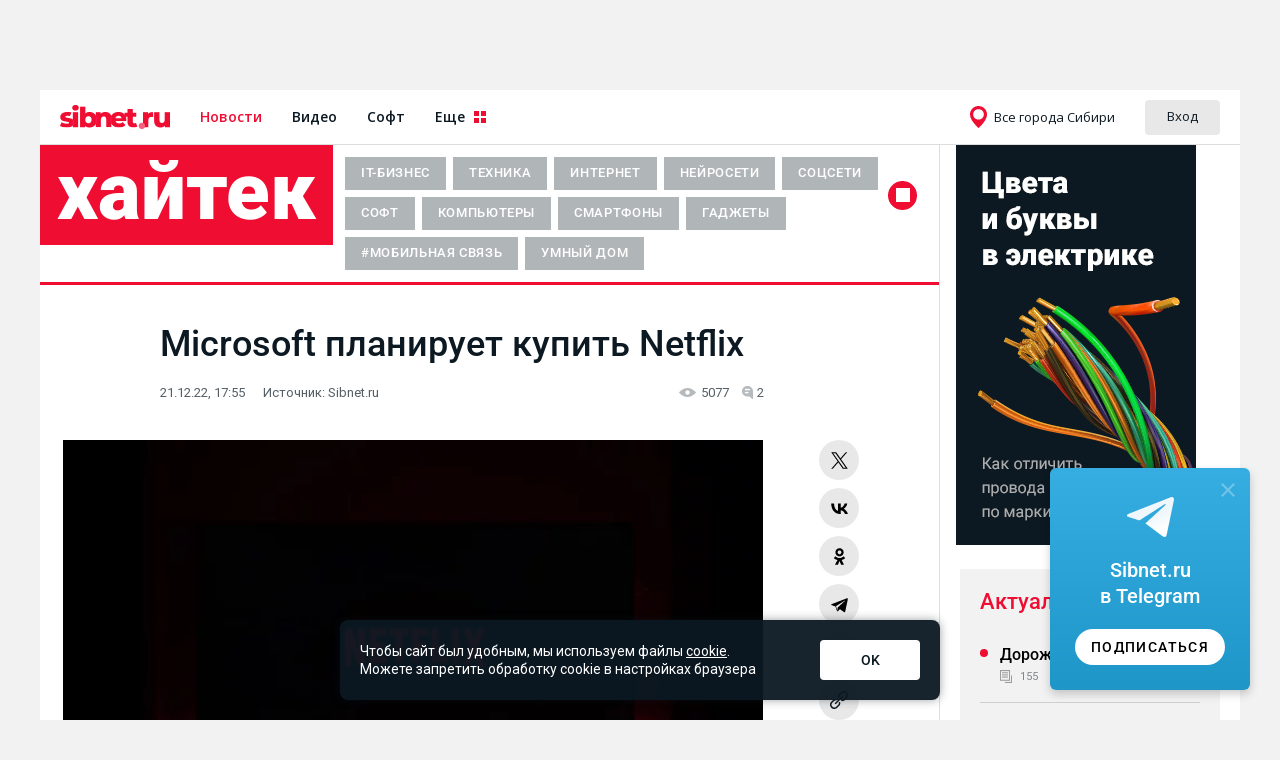

--- FILE ---
content_type: text/html; charset=UTF-8
request_url: https://info.sibnet.ru/article/631593/
body_size: 82950
content:
<!DOCTYPE html>
<html lang="ru" prefix="og: http://ogp.me/ns#">
    <head>
        <meta charset="UTF-8">
        <title>Microsoft планирует купить Netflix - Хайтек - info.sibnet.ru</title>
        <meta http-equiv="x-ua-compatible" content="ie=edge">
        <meta name="referrer" content="no-referrer-when-downgrade">
        <meta name="keywords" content="" />
        <meta name="description" content="Интересы компаний в области потокового вещания и игровой индустрии совпадают, а президент Microsoft Брэд Смит уже входит в совет директоров Netflix">
        <meta name="viewport" content="width=device-width, initial-scale=1.0">
        <meta name="google-site-verification" content="iZ9t7h7OWDuw-ITn5ej9WIxhjVg2_4drWQoS8GQ4TTg" />
                                                                    <script>
    window.__counter_sibnet_config = window.__counter_sibnet_config || {};
    window.__counter_sibnet_config["0.0.1"] = window.__counter_sibnet_config["0.0.1"] || [];
    window.__counter_sibnet_config["0.0.1"].push({
        pid: 24,
        pid_secondary: [33, 3442, 4000],
        page_url: "http://info.sibnet.ru/article/631593/",
        page_url_canonical:  "http://info.sibnet.ru/article/631593/",
        page_title: "Microsoft планирует купить Netflix",
        page_type: "article",
        page_language: "ru",
        article_authors: "Александр Кондратенко",
                article_type: "short",
        article_char_count: "1075",
        article_publication_date: "Wed, 21 Dec 2022 17:55:14 +0700",
        enable_time_counter: true,
        readspeed: 60,
        article_block_className: ".article-content-block"
    });
</script>
<script type="text/javascript" src="//cvt1.sibnet.ru/j79fbdxg.js" async=""></script>                            
                    
        <meta name="cmsmagazine" content="904ad3cb7f072c576881f8dfaead4a80" />
        <meta name="robots" content="noarchive" />
                            <link rel="apple-touch-icon" sizes="120x120" href="/apple-touch-icon.png">
            <link rel="icon" type="image/png" sizes="32x32" href="/favicon-32x32.png">
            <link rel="icon" type="image/png" sizes="16x16" href="/favicon-16x16.png">
            <link rel="manifest" href="/site.webmanifest">
            <link rel="mask-icon" href="/safari-pinned-tab.svg" color="#5bbad5">
            <meta name="msapplication-TileColor" content="#da532c">
            <meta name="theme-color" content="#ffffff">
                <link href="/data/last.rss" rel="alternate" type="application/rss+xml" title="Info.sibnet.ru: последние новости" />
		<link rel="canonical" href="https://info.sibnet.ru/article/631593/" /><link rel="amphtml" href="http://info.sibnet.ru/article/amp/631593/" /><meta property="og:type" content="article" /><meta property="og:title" content="Microsoft планирует купить Netflix" /><meta property="og:description" content="Интересы компаний в области потокового вещания и игровой индустрии совпадают, а президент Microsoft Брэд Смит уже входит в совет директоров Netflix" /><meta property="og:url" content="http://info.sibnet.ru/article/631593/" /><meta property="og:image" content="http://info.sibnet.ru/ni/631/631593w_1671616514.jpg" /><link rel="image_src" href="http://info.sibnet.ru/ni/631/631593w_1671616514.jpg?c0353c838c326637c6d5b7a4239b3d77211be383" /><meta property="og:url" content="http://info.sibnet.ru/article/631593/"><meta property="og:site_name" content="Интернет-издание info.sibnet.ru"><meta name="twitter:card" content="summary"><meta name="twitter:site" content="@Sibnet_official"><link rel="stylesheet" href="/css/b2aae80.css?c0353c838c326637c6d5b7a4239b3d77211be383" /><link rel="stylesheet" href="/css/fa71f8b.css?c0353c838c326637c6d5b7a4239b3d77211be383" />                <script type="text/javascript">
        document.domain = "sibnet.ru";
        var viewJsonParam = false;
    </script>
                <script src="/js/45fdede.js?c0353c838c326637c6d5b7a4239b3d77211be383"></script>
                            
            <script src="/js/e2cab2f.js?c0353c838c326637c6d5b7a4239b3d77211be383"></script>
                <script src="https://yastatic.net/share2/share.js" async="async"></script>
                <script async src="https://tifsuc.com/13271l912/lvim0p30yh8q768qvu786kypyulf.php"></script>
            </head>
    <body>
        <div id="baseWrap" class="base-wrap sibnetBrending">
                                                        <div id="panel">
        <div id="menu_shadow" class="menu_shadow" onclick="$('.slideout-toggle-copy').click();">
        </div>
        
                    <div class="leftAd">
<div id="sibAd_newRichmedia"></div>
</div>

                                <div id="sibAd_topline" style="height:90px;" class="isr_banner"></div>
                        <div class="main ">
            <div class="main-head-wrap js">
                <div class="main-head-area">
                                            <!--googleoff: index--><!--noindex--><link href="//www.sibnet.ru/assets/head_v3_info.css?r=a54022dd52a8e8d3ef7fec9a461c853c" rel="stylesheet" /><script charset="utf-8" src="//www.sibnet.ru/assets/head_v3.js?r=6af4ff05210d35d6918bfd43d8049c1e" type="text/javascript"></script><div class="sibnet-head__root" id="sibnet-head"><div class="sibnet-head__body"><div class="sibnet-head__region"><div class="sibnet-head__dropdown"><div class="sibnet-head__dropdown-head"><i class="sibnet-head__icon_region"></i><span class="sibnet-head__dropdown-head-text"></span></div><ul class="sibnet-head__dropdown-body"><li class="sibnet-head__dropdown-item"><a class="sibnet-head__dropdown-item-text" data-id="1" href="//www.sibnet.ru/change-region/1">Алтайский край</a></li><li class="sibnet-head__dropdown-item"><a class="sibnet-head__dropdown-item-text" data-id="2" href="//www.sibnet.ru/change-region/2">Бурятия</a></li><li class="sibnet-head__dropdown-item"><a class="sibnet-head__dropdown-item-text" data-id="3" href="//www.sibnet.ru/change-region/3">Забайкальский край</a></li><li class="sibnet-head__dropdown-item"><a class="sibnet-head__dropdown-item-text" data-id="4" href="//www.sibnet.ru/change-region/4">Иркутская область</a></li><li class="sibnet-head__dropdown-item"><a class="sibnet-head__dropdown-item-text" data-id="5" href="//www.sibnet.ru/change-region/5">Кемеровская область</a></li><li class="sibnet-head__dropdown-item"><a class="sibnet-head__dropdown-item-text" data-id="6" href="//www.sibnet.ru/change-region/6">Красноярский край</a></li><li class="sibnet-head__dropdown-item"><a class="sibnet-head__dropdown-item-text" data-id="7" href="//www.sibnet.ru/change-region/7">Новосибирская область</a></li><li class="sibnet-head__dropdown-item"><a class="sibnet-head__dropdown-item-text" data-id="8" href="//www.sibnet.ru/change-region/8">Омская область</a></li><li class="sibnet-head__dropdown-item"><a class="sibnet-head__dropdown-item-text" data-id="9" href="//www.sibnet.ru/change-region/9">Республика Алтай</a></li><li class="sibnet-head__dropdown-item"><a class="sibnet-head__dropdown-item-text" data-id="10" href="//www.sibnet.ru/change-region/10">Томская область</a></li><li class="sibnet-head__dropdown-item"><a class="sibnet-head__dropdown-item-text" data-id="11" href="//www.sibnet.ru/change-region/11">Хакасия</a></li><li class="sibnet-head__dropdown-item"><a class="sibnet-head__dropdown-item-text" data-id="12" href="//www.sibnet.ru/change-region/12">Республика Тыва</a></li><li class="sibnet-head__dropdown-separator"></li><li class="sibnet-head__dropdown-item"><a class="sibnet-head__dropdown-item-text" data-id="0" href="//www.sibnet.ru/change-region/0">Все города Сибири</a></li></ul></div></div><div></div></div></div><div class="b-sibnet-lightbox-content" id="sibnet_lightbox_content"><div class="b-sibnet-lightbox-content__i"><a class="b-sibnet-lightbox-content__close" href="javascript:void(0)" onclick="Sibnet.Lightbox.hide()"></a><div class="b-sibnet-lightbox-content__i__i" id="sibnet_lightbox_container"><form accept-charset="utf-8" action="https://www.sibnet.ru/profile/login" method="post" onsubmit="return Sibnet.Login.submit(this)"><div class="b-form"><div class="b-form_head-title">Авторизируйтесь,<br />чтобы продолжить</div><div class="b-form-text">Некоторые функции доступны только зарегистрированным пользователям</div><span class="b-form_input-wrap"><input class="b-input" name="login" onkeyup="this.setAttribute(&#39;value&#39;, this.value);" required="true" type="text" value="" /><label class="b-form_label"><span class="b-form_label-content">Логин (никнейм)</span></label><span class="b-form__focus-border"></span></span><span class="b-form_input-wrap"><input class="b-input" name="password" onkeyup="this.setAttribute(&#39;value&#39;, this.value);" required="true" type="password" value="" /><label class="b-form_label"><span class="b-form_label-content">Пароль</span></label><span class="b-form__focus-border"></span><div class="b-form-message b-form-message-error">Неправильный логин или пароль</div></span><div class="b-info-block"><a class="b-form_link" href="https://www.sibnet.ru/password-recovery">Напомнить пароль</a></div><div class="b-form_submit b-form_submit-margin"><input name="iehack" type="hidden" value="&amp;#9760;" /><button class="b-submit" type="submit">Войти</button></div><div class="b-sibnet-login-form__text">Войти с помощью</div><div class="b-sibnet-login-form__s-auth"><a class="b-sibnet-login-form__wrap-s-icon b-sibnet-login-form__wrap-s-icon1" href="javascript:void(0)" onclick="Sibnet.Login.showSocialWindow(&#39;https://www.sibnet.ru/socialauth/vkontakte&#39;)" title="Войти через ВКонтакте"><div class="b-sibnet-login-form__s-icon b-sibnet-login-form__s-icon_1"></div></a><a class="b-sibnet-login-form__wrap-s-icon b-sibnet-login-form__wrap-s-icon2" href="javascript:void(0)" onclick="Sibnet.Login.showSocialWindow(&#39;https://www.sibnet.ru/socialauth/mailru&#39;)" title="Войти через Mail.ru"><div class="b-sibnet-login-form__s-icon b-sibnet-login-form__s-icon_2"></div></a><a class="b-sibnet-login-form__wrap-s-icon b-sibnet-login-form__wrap-s-icon3" href="javascript:void(0)" onclick="Sibnet.Login.showSocialWindow(&#39;https://www.sibnet.ru/socialauth/yandex&#39;)" title="Войти через Яндекс"><div class="b-sibnet-login-form__s-icon b-sibnet-login-form__s-icon_3"></div></a><a class="b-sibnet-login-form__wrap-s-icon b-sibnet-login-form__wrap-s-icon7" href="javascript:void(0)" onclick="Sibnet.Login.showSocialWindow(&#39;https://www.sibnet.ru/socialauth/odnoklassniki&#39;)" title="Войти через Одноклассники"><div class="b-sibnet-login-form__s-icon b-sibnet-login-form__s-icon_7"></div></a></div><div class="b-sibnet-login-form__bottom-text">Нет учетный записи?</div><a class="b-sibnet-login-form__bottom-link" href="https://www.sibnet.ru/registration">Зарегистрироваться</a></div></form></div></div></div><div class="b-sibnet-lightbox-overlay" id="sibnet_lightbox_overlay"></div><div class="sibnet-notifications"></div><!--/noindex--><!--googleon: index-->
                        						<script type="text/javascript">
                            var userIsLogged = false;
							Sibnet.Menu.init({
                                    								location: {
                                        id: 0,
    								},
                                                                                                rtkClient: false							});
                        </script>
                                    </div>
            </div>
        </div>
                                <div class="main " >
                                                
                            <div class="main-content table">
                                                                    <div class="toTop-wrap">
                    <span id="toTop">НАВЕРХ <img src="/img/main-header/triangle.png" alt="" style="width: 12px"></span>
                </div>
                <div class="tr">
                    <div class="main-content-left td">
                                                                                                                                                                                                                                                <div class="pd">
                                                                    <div class="article-container" id="article-container" tabindex="1">
        <div itemscope itemtype="https://schema.org/Article" class="article" data-id="631593">
           <meta itemprop="author" content="Интернет-издание info.sibnet.ru"/>
            <meta itemscope itemprop="mainEntityOfPage" itemType="https://schema.org/WebPage" itemid="//info.sibnet.ru/article/631593/" content=""/>
            <meta itemprop="identifier" content="631593">
            <meta itemprop="datePublished" content="2022-12-21"/>
            <div itemprop="about" itemscope itemtype="https://schema.org/ListItem">
                                    <meta itemprop="name" content="Хайтек">
                    <meta itemprop="position" content="1" />
                    <meta itemprop="name" content="IT-бизнес">                    
                    <meta itemprop="position" content="2" />
                            </div>
            <div itemprop="publisher" itemscope itemtype="https://schema.org/Organization">
          		<div itemprop="logo" itemscope itemtype="https://schema.org/ImageObject">
            		<img itemprop="image" src="//info.sibnet.ru/legacy/images/logo_info.png" alt="" style="display:none;"/>
            		<meta itemprop="width" content="226">
	        		<meta itemprop="height" content="79">
                </div>
            	<meta itemprop="name" content="Интернет-издание info.sibnet.ru">
            	<meta itemprop="telephone" content="(383) 347-86-84">
	            <meta itemprop="address" content="Новосибирск">
            </div>
                                                        <link rel="stylesheet" href="/css/content-head/style.css"/>
        <link rel="stylesheet" href="/css/hightech/content-head.css"/>
    
            <script src="/js/f7cd703.js?c0353c838c326637c6d5b7a4239b3d77211be383"></script>
    
    <div class="content-head main-header">
        <div class="content-head__inner">
            <a href="/articles/25/" class="content-head__articles-title">
                Хайтек
            </a>
            <div class="content-head__tag-list-wrap tag-list-wrap">
                <div class="content-head__tag-list swiper-wrapper">
                                                            
                                                                                                    <a
                                    href="/articles/25/?filtertag=669"
                                    class="content-head__tag  tag-item swiper-slide"
                            >
                                IT-бизнес
                            </a>
                                                                                                                            <a
                                    href="/articles/25/?filtertag=183"
                                    class="content-head__tag  tag-item swiper-slide"
                            >
                                Техника
                            </a>
                                                                                                                            <a
                                    href="/articles/25/?filtertag=52"
                                    class="content-head__tag  tag-item swiper-slide"
                            >
                                Интернет
                            </a>
                                                                                                                            <a
                                    href="/articles/25/?filtertag=699"
                                    class="content-head__tag  tag-item swiper-slide"
                            >
                                Нейросети
                            </a>
                                                                                                                            <a
                                    href="/articles/25/?filtertag=625"
                                    class="content-head__tag  tag-item swiper-slide"
                            >
                                Соцсети
                            </a>
                                                                                                                            <a
                                    href="/articles/25/?filtertag=539"
                                    class="content-head__tag  tag-item swiper-slide"
                            >
                                Софт
                            </a>
                                                                                                                            <a
                                    href="/articles/25/?filtertag=621"
                                    class="content-head__tag  tag-item swiper-slide"
                            >
                                Компьютеры
                            </a>
                                                                                                                            <a
                                    href="/articles/25/?filtertag=623"
                                    class="content-head__tag  tag-item swiper-slide"
                            >
                                Смартфоны
                            </a>
                                                                                                                            <a
                                    href="/articles/25/?filtertag=118"
                                    class="content-head__tag  tag-item swiper-slide"
                            >
                                Гаджеты
                            </a>
                                                                                                                            <a
                                    href="/articles/25/?filtertag=600"
                                    class="content-head__tag  tag-item swiper-slide"
                            >
                                #Мобильная связь
                            </a>
                                                                                                                            <a
                                    href="/articles/25/?filtertag=571"
                                    class="content-head__tag  tag-item swiper-slide"
                            >
                                Умный дом
                            </a>
                                                            </div>
            </div>
                            <div class="content-head__search">
                    <div class="content-head__search-inner">
                        <form action="/articles/">
                            <input  name="section[]" value="25" type="hidden">
                            <input name="text" type="text" class="content-head__search-input">
                            <div class="content-head__search-clear"></div>
                        </form>
                        <button class="content-head__search-button">
                            <div class="content-head__search-icon"></div>
                        </button>
                    </div>
                </div>
                    </div>
        <span class="content-head__img"/>
    </div>

                        <div window-counter-url="http://info.sibnet.ru/article/631593/">
                <h1 itemprop="headline" class="article-header">Microsoft планирует купить Netflix</h1>
                <div class="article__info">
                    <div class="article__date">
                        <span itemprop="datePublished" content="2022-12-21">
                        21.12.22, 17:55</span>
                            <div class="source-caption">
        <div class="source-caption-source">Источник:</div>
                                                <div class="source-caption-name">Sibnet.ru</div>
            </div>

                    </div>
                    <div class="article__count">
                        <span class="article__count_view">5077</span>
                        <span class="article__count_message">2</span>
                    </div>
                </div>
                                <div class="article_body_container">
                    <div class="article__body">
                                                                                    <div class="article__photo" itemprop="image" itemscope itemtype="https://schema.org/ImageObject">
                                    <meta itemprop="width" content="700">
                                    <meta itemprop="height" content="465">
                                    <span itemprop="image" content="//info.sibnet.ru/ni/631/631593x630x0_1671616514.jpg"></span>
                                                                        
                <picture>
                    <source srcset="/ni/631/631593x630x0_1671616514.webp" type="image/webp">
                    <img src="/ni/631/631593x630x0_1671616514.jpg" alt="Netflix на телевизоре" title="Netflix" data-caption="" class="article__photo_img" />
                </picture>
                                                                        <div class="article__photo_description">
                                                                                    
                                                                            </div>
                                    <div class="article__photo_text">
                                                                                    <div class="img_cc"><a href="https://images.unsplash.com/photo-1574375927938-d5a98e8ffe85?ixlib=rb-4.0.3&ixid=MnwxMjA3fDB8MHxwaG90by1wYWdlfHx8fGVufDB8fHx8&auto=format&fit=crop&w=1169&q=80" target="_blank" rel="nofollow">Фото</a>: © Thibault Penin / <a href="https://unsplash.com/license" rel="nofollow">Unsplash License</a></div>

                                                                            </div>
                                </div>
                                                                                                        <div itemprop="articleBody" class="article-content-block">
                                                                            <p>Microsoft планирует купить видеосервис Netflix за 190 миллиардов долларов. Интересы компаний в области потокового вещания и игровой индустрии совпадают, а президент Microsoft Брэд Смит входит в совет директоров Netflix.</p><p>О сделке планирую объявить в 2023 году, сообщает&nbsp;<a href="https://www.reuters.com" target="_blank" rel="nofollow" class="article__link--background">Reuters</a>&nbsp;со ссылкой на собственные источники внутри компаний. Покупка Netflix позволит Microsoft встроить облачный игровой сервис в устройства Xbox и операционную систему Windows.</p><p>Netflix, в свою очередь, планирует расширить свою игровую платформу. Компания уже приобрела студию Spry Fox для работы над проектами по сериалам сервиса. Аналитики Reuters считают, что после завершения сделки пользователям станет доступен удобный пакет со фильмами, сериалами и играми.</p><p><a href="https://rt.sibnet.ru/" class="article__banner-link" target="_blank" style="text-align: center;"><img src="https://info.sibnet.ru/ni/631/631593_133_1671586509_60401.jpg" width="100%" class="article__banner-img"></a></p><div class="isr_bi_c"><div class="img_description"></div></div><p>Microsoft активно скупает компании после смены генерального директора в 2014 году. Сатья Наделла купил разработчиков Minecraft за 2,5 миллиарда долларов, соцсеть LinkedIn (заблокирована в России) за 26 миллиардов долларов разработчика игр ZeniMax Media за 7,5 миллиарда долларов и ведет подготовку по приобретению Activision Blizzard за 68,7 миллиарда.</p><script>var isrImgOverId=631593;</script>
                                                                                                    </div>
                        
                        
                        <div class="article__ad1">
                                                                                </div>

                                                    <div class="article__more">
    <div class="article__more_title">
                    Еще по теме
        </div>
    <div class="article__more_items">
                            <a href ="/article/689871/" class="article__more_item">
                <img src="/ni/689/689871s_1766127129.jpg" alt="" class="article__more_item_img">
                <div class="article__more_item_title">Массовые выплаты для бизнеса: готовые решения без финтех‑сложностей</div>
            </a>
                                            <a href ="/article/690301/" class="article__more_item">
                <img src="/ni/690/690301s_1766851754.jpg" alt="" class="article__more_item_img">
                <div class="article__more_item_title">МТС вернет абонентам переплаченные из-за повышения тарифов деньги</div>
            </a>
                                            <a href ="/article/687853/" class="article__more_item">
                <img src="/ni/687/687853s_1762177140.jpg" alt="" class="article__more_item_img">
                <div class="article__more_item_title">Китай стал отказываться от российской нефти</div>
            </a>
                                            <a href ="/article/684951/" class="article__more_item">
                <img src="/ni/684/684951s_1757572781.jpg" alt="" class="article__more_item_img">
                <div class="article__more_item_title">Роспатент зарегистрировал товарный знак Xiaomi для продажи пива</div>
            </a>
                            </div>
    <a href="/tag/669/" class="article__more_link">смотреть все</a>
    <div class="clear"></div>
</div>
                        
                        <div class="social-wrap">
    <div class="swleft">
        <div class="isr_nrp" id="isr_news_631593_0"></div>
            <span class="swbutton-wrap">
                <span class="swbutton">
                    <span class="swbutton-ico swbutton-fav"
                        title="Добавить в избранное"></span>
                </span>
                <span class="swbutton swbutton-msg">
                    <span id="cwp-to-first-comment" class="swbutton-ico swbutton-msg-ico"></span>
                    <span class="swbutton-counter">2</span>
                </span>
            </span>
            <span class="swbutton-wrap">
                <span class="swbutton">
                    <span class="swbutton-ico swbutton-like-ico"></span>
                    <span class="swbutton-counter"></span>
                </span>
                <span class="swbutton swbutton-dislike">
                    <span class="swbutton-ico swbutton-dislike-ico"></span>
                    <span class="swbutton-counter"></span>
                </span>
            </span>    </div>
            <div class="swright">Обнаружили в&nbsp;тексте ошибку? Выделите ее и&nbsp;нажмите Ctrl + Enter</div>
    </div>
                                                    <div class="article__tags_wrap">
                                <div class="article__tags">
                                    <div class="article__tags_scrollable">
                                            <a href="/articles/25/" class="article__tags_section">Хайтек</a>
                                                                                                                                    <a href="/articles/25/?filtertag=669" class="article__tags_item">
                                                    #IT-бизнес
                                                </a>
                                                                                                                        </div>
                                </div>
                            </div>
                                            </div>
                    <div class="article__socials-open-btn" id="socials-open-btn">
                        <span class="article__socials-open-btn-logo"></span>
                    </div>
                    <div class="article__social-wrap" id="share-block">
                        <div class="article__social">
                            <div class="article__social-title">Поделиться материалом</div>
                            <span class="article__social_close-btn" id="share-block-close-btn"></span>
                            <div class="ya-share2" data-direction="vertical" data-curtain data-size="l" data-shape="round" data-color-scheme="whiteblack"  data-services="twitter,vkontakte,odnoklassniki,telegram,whatsapp" data-counter=""></div>
                            <ul
                                    class="article__social_copy-btn-wrap"
                                    id="social-copy-url"
                            >
                                <li>
                                    <div class="article__social_copy-btn-inner">
                                        <div class="article__social_copy-btn" >
                                            <span class="article__social_copy-btn-logo"></span>
                                        </div>
                                        <div class="article__social_copy-btn-title">Копировать ссылку</div>
                                    </div>
                                </li>
                            </ul>
                        </div>
                        <div class="article__social_blackout"></div>
                    </div>
                </div>
            </div>

                        
        </div>

        <div id="sibAd_params">
			<!--
			keywords=inforubric25;inforubric170;inforubric374;infoarticle631593;
			-->
		</div>
    </div>
            
            <div class="articles-by-tags-wrap">
                <div class="articles-by-tags-wrap__item">
                                    <div class="header-link">
        <a href="/articles/25/?filtertag=639" class="header-link-a">Как сделать</a>
    </div>
    
                            <link href="/css/articles/articles-style17-reverse.css" type="text/css" rel="stylesheet" />

                                                                                                                    <div class="articles-style-17 articles-style-17-reverse">
                                                        <a href="/article/685797/" class="articles-style-17-big" itemscope itemtype="https://schema.org/Article">
            <meta itemprop="author" content="Интернет-издание info.sibnet.ru"/>
    <meta itemprop="mainEntityOfPage" itemscope itemtype="https://schema.org/WebPage" itemid="//info.sibnet.ru/article/685797/" content=""/>
    <meta itemprop="identifier" content="685797"/>
    <meta itemprop="datePublished" content="2025-09-25"/>
    <meta itemprop="dateModified" content="2025-09-25"/>
    <meta itemprop="description" content="Такие инструменты могут быть полезны в самых разных жизненных и рабочих сценариях: от похода к врачу до бизнес-конференции"/>
    <meta itemprop="headline" content="Топ-5 сервисов для перевода аудио в текст"/>

    <div itemprop="publisher" itemscope itemtype="https://schema.org/Organization">
        <div itemprop="logo" itemscope itemtype="https://schema.org/ImageObject">
            <img itemprop="image" src="//info.sibnet.ru/legacy/images/logo_info.png" alt="" style="display:none;"/>
            <meta itemprop="width" content="226">
            <meta itemprop="height" content="79">
        </div>
        <meta itemprop="name" content="Интернет-издание info.sibnet.ru">
        <meta itemprop="telephone" content="(383) 347-86-84">
        <meta itemprop="address" content="Новосибирск">
    </div>
    <div itemprop="image" itemscope itemtype="https://schema.org/ImageObject">
        <meta itemprop="width" content="700">
        <meta itemprop="height" content="465">
        <span itemprop="image" content="//info.sibnet.ru/ni/685/685797x630x0_1758702365.jpg"></span>
    </div>

                
                <picture>
                    <source srcset="/ni/685/685797x410x275_1758702365.webp" type="image/webp">
                    <img src="/ni/685/685797x410x275_1758702365.jpg" class="articles-style-17-big-img" alt="" />
                </picture>
                <div class="articles-style-17-big-gradient">
                                                                    
            <div class="articles-style-17-big-title">Топ-5 сервисов для перевода аудио в текст</div>
                <div class="articles-style-17-big-info">
        <div class="articles-style-17-item-date">25.09.25, 21:41</div>
        <div class="articles-style-17-item-count">
            <span class="articles-style-17-big-view-logo"></span>
            <div class="articles-style-17-item-view">14780</div>
            <span class="articles-style-17-big-message-logo"></span>
            <div class="articles-style-17-item-message">0</div>
        </div>
    </div>

        </div>
    </a>

                                                                        <a class="articles-style-17-item-reverse" href="/article/685695/">
        <div class="articles-style-17-item-reverse__text-wrap">
            <div class="articles-style-17-item-title">Как удалиться из «Одноклассников»: инструкция</div>
            <div class="articles-style-17-item-desc">Сделать это можно как на сайте, так и в мобильном приложении</div>
        </div>
                <div class="articles-style-17-item-reverse__img-wrap">
            
                <picture>
                    <source srcset="/ni/685/685695x410x275_1758605393.webp" type="image/webp">
                    <img src="/ni/685/685695x410x275_1758605393.jpg" class="articles-style-17-item-image" alt="" />
                </picture>
            <div class="articles-style-17-item-reverse__info-wrap">
                    <div class="articles-style-17-item-info">
        <div class="articles-style-17-item-date">24.09.25, 22:28</div>
        <div class="articles-style-17-item-count">
            <span class="articles-style-17-item-view-logo"></span>
            <div class="articles-style-17-item-view">12998</div>
            <span class="articles-style-17-item-message-logo"></span>
            <div class="articles-style-17-item-message">0</div>
        </div>
    </div>

            </div>
        </div>
            </a>

                                                                        <a class="articles-style-17-item-reverse" href="/article/683685/">
        <div class="articles-style-17-item-reverse__text-wrap">
            <div class="articles-style-17-item-title">Смартфон упал в воду: что делать для спасения</div>
            <div class="articles-style-17-item-desc">Спасти телефон после контакта с водой реально, однако для этого необходимо следовать четкому и правильному алгоритму</div>
        </div>
                <div class="articles-style-17-item-reverse__img-wrap">
            
                <picture>
                    <source srcset="/ni/683/683685x410x275_1755706316.webp" type="image/webp">
                    <img src="/ni/683/683685x410x275_1755706316.jpg" class="articles-style-17-item-image" alt="" />
                </picture>
            <div class="articles-style-17-item-reverse__info-wrap">
                    <div class="articles-style-17-item-info">
        <div class="articles-style-17-item-date">20.08.25, 23:04</div>
        <div class="articles-style-17-item-count">
            <span class="articles-style-17-item-view-logo"></span>
            <div class="articles-style-17-item-view">31109</div>
            <span class="articles-style-17-item-message-logo"></span>
            <div class="articles-style-17-item-message">0</div>
        </div>
    </div>

            </div>
        </div>
            </a>

                                                                        <a class="articles-style-17-item-reverse" href="/article/682107/">
        <div class="articles-style-17-item-reverse__text-wrap">
            <div class="articles-style-17-item-title">Как убрать пароль при запуске Windows 11</div>
            <div class="articles-style-17-item-desc">Пользователю при входе в Windows 11 каждый раз требуется ввести пароль учетной записи или пин-код. Как сделать вход автоматическим?</div>
        </div>
                <div class="articles-style-17-item-reverse__img-wrap">
            
                <picture>
                    <source srcset="/ni/682/682107x410x275_1753373422.webp" type="image/webp">
                    <img src="/ni/682/682107x410x275_1753373422.jpg" class="articles-style-17-item-image" alt="" />
                </picture>
            <div class="articles-style-17-item-reverse__info-wrap">
                    <div class="articles-style-17-item-info">
        <div class="articles-style-17-item-date">24.07.25, 23:51</div>
        <div class="articles-style-17-item-count">
            <span class="articles-style-17-item-view-logo"></span>
            <div class="articles-style-17-item-view">49774</div>
            <span class="articles-style-17-item-message-logo"></span>
            <div class="articles-style-17-item-message">0</div>
        </div>
    </div>

            </div>
        </div>
            </a>

                                                                        <a class="articles-style-17-item-reverse" href="/article/669471/">
        <div class="articles-style-17-item-reverse__text-wrap">
            <div class="articles-style-17-item-title">Как правильно протирать экран телевизора и монитора</div>
            <div class="articles-style-17-item-desc">Как правильно ухаживать за экраном телевизора или монитора, чтобы не повредить покрытие при протирке?</div>
        </div>
                <div class="articles-style-17-item-reverse__img-wrap">
            
                <picture>
                    <source srcset="/ni/669/669471x410x275_1729776087.webp" type="image/webp">
                    <img src="/ni/669/669471x410x275_1729776087.jpg" class="articles-style-17-item-image" alt="" />
                </picture>
            <div class="articles-style-17-item-reverse__info-wrap">
                    <div class="articles-style-17-item-info">
        <div class="articles-style-17-item-date">24.10.24, 23:09</div>
        <div class="articles-style-17-item-count">
            <span class="articles-style-17-item-view-logo"></span>
            <div class="articles-style-17-item-view">136160</div>
            <span class="articles-style-17-item-message-logo"></span>
            <div class="articles-style-17-item-message">1</div>
        </div>
    </div>

            </div>
        </div>
            </a>

                                        </div>
                            <div class="hr-separator"></div>
                                    
                    </div>
                <div class="articles-by-tags-wrap__item">
                                    <div class="header-link">
        <a href="/articles/25/?filtertag=637" class="header-link-a">Как выбрать</a>
    </div>
    
                            <link href="/css/articles/articles-style17-reverse.css" type="text/css" rel="stylesheet" />

                                                                                                                    <div class="articles-style-17 articles-style-17-reverse">
                                                        <a href="/article/670181/" class="articles-style-17-big" itemscope itemtype="https://schema.org/Article">
            <meta itemprop="author" content="Интернет-издание info.sibnet.ru"/>
    <meta itemprop="mainEntityOfPage" itemscope itemtype="https://schema.org/WebPage" itemid="//info.sibnet.ru/article/670181/" content=""/>
    <meta itemprop="identifier" content="670181"/>
    <meta itemprop="datePublished" content="2024-11-07"/>
    <meta itemprop="dateModified" content="2024-11-07"/>
    <meta itemprop="description" content="Читалки с экраном на «электронных чернилах» E-Ink имеют несколько поколений, которые отличаются по своим возможностям и характеристикам"/>
    <meta itemprop="headline" content="Экраны E-Ink: чем отличаются электронные книги"/>

    <div itemprop="publisher" itemscope itemtype="https://schema.org/Organization">
        <div itemprop="logo" itemscope itemtype="https://schema.org/ImageObject">
            <img itemprop="image" src="//info.sibnet.ru/legacy/images/logo_info.png" alt="" style="display:none;"/>
            <meta itemprop="width" content="226">
            <meta itemprop="height" content="79">
        </div>
        <meta itemprop="name" content="Интернет-издание info.sibnet.ru">
        <meta itemprop="telephone" content="(383) 347-86-84">
        <meta itemprop="address" content="Новосибирск">
    </div>
    <div itemprop="image" itemscope itemtype="https://schema.org/ImageObject">
        <meta itemprop="width" content="700">
        <meta itemprop="height" content="465">
        <span itemprop="image" content="//info.sibnet.ru/ni/670/670181x630x0_1730985398.jpg"></span>
    </div>

                
                <picture>
                    <source srcset="/ni/670/670181x410x275_1730985398.webp" type="image/webp">
                    <img src="/ni/670/670181x410x275_1730985398.jpg" class="articles-style-17-big-img" alt="" />
                </picture>
                <div class="articles-style-17-big-gradient">
                                                                                
            <div class="articles-style-17-big-title">Экраны E-Ink: чем отличаются электронные книги</div>
                <div class="articles-style-17-big-info">
        <div class="articles-style-17-item-date">07.11.24, 20:05</div>
        <div class="articles-style-17-item-count">
            <span class="articles-style-17-big-view-logo"></span>
            <div class="articles-style-17-item-view">134881</div>
            <span class="articles-style-17-big-message-logo"></span>
            <div class="articles-style-17-item-message">4</div>
        </div>
    </div>

        </div>
    </a>

                                                                        <a class="articles-style-17-item-reverse" href="/article/660449/">
        <div class="articles-style-17-item-reverse__text-wrap">
            <div class="articles-style-17-item-title">Матрица телевизора: чем отличаются LED, QLED и OLED</div>
            <div class="articles-style-17-item-desc">В чем разница между LED, OLED и QLED и какую технологию телевизионного экрана предпочесть в 2024 году?</div>
        </div>
                <div class="articles-style-17-item-reverse__img-wrap">
            
                <picture>
                    <source srcset="/ni/660/660449x410x275_1714446141.webp" type="image/webp">
                    <img src="/ni/660/660449x410x275_1714446141.jpg" class="articles-style-17-item-image" alt="" />
                </picture>
            <div class="articles-style-17-item-reverse__info-wrap">
                    <div class="articles-style-17-item-info">
        <div class="articles-style-17-item-date">30.04.24, 23:57</div>
        <div class="articles-style-17-item-count">
            <span class="articles-style-17-item-view-logo"></span>
            <div class="articles-style-17-item-view">169100</div>
            <span class="articles-style-17-item-message-logo"></span>
            <div class="articles-style-17-item-message">3</div>
        </div>
    </div>

            </div>
        </div>
            </a>

                                                                        <a class="articles-style-17-item-reverse" href="/article/659835/">
        <div class="articles-style-17-item-reverse__text-wrap">
            <div class="articles-style-17-item-title">Размеры и картинка: как выбрать игровой телевизор</div>
            <div class="articles-style-17-item-desc">Гейминг на большом экране гарантирует максимальное погружение в виртуальную реальность. На какие характеристики нужно обратить внимание при выборе игрового телевизора?</div>
        </div>
                <div class="articles-style-17-item-reverse__img-wrap">
            
                <picture>
                    <source srcset="/ni/659/659835x410x275_1713366888.webp" type="image/webp">
                    <img src="/ni/659/659835x410x275_1713366888.jpg" class="articles-style-17-item-image" alt="" />
                </picture>
            <div class="articles-style-17-item-reverse__info-wrap">
                    <div class="articles-style-17-item-info">
        <div class="articles-style-17-item-date">18.04.24, 02:09</div>
        <div class="articles-style-17-item-count">
            <span class="articles-style-17-item-view-logo"></span>
            <div class="articles-style-17-item-view">156777</div>
            <span class="articles-style-17-item-message-logo"></span>
            <div class="articles-style-17-item-message">1</div>
        </div>
    </div>

            </div>
        </div>
            </a>

                                                                        <a class="articles-style-17-item-reverse" href="/article/651161/">
        <div class="articles-style-17-item-reverse__text-wrap">
            <div class="articles-style-17-item-title">Холодный, нейтральный, теплый: как выбрать свет лампы</div>
            <div class="articles-style-17-item-desc">«Теплый», «нейтральный» и холодный» — лишь условное категории. Цвет освещения можно выбирать в довольно большом диапазоне</div>
        </div>
                <div class="articles-style-17-item-reverse__img-wrap">
            
                <picture>
                    <source srcset="/ni/651/651161x410x275_1699695688.webp" type="image/webp">
                    <img src="/ni/651/651161x410x275_1699695688.jpg" class="articles-style-17-item-image" alt="" />
                </picture>
            <div class="articles-style-17-item-reverse__info-wrap">
                    <div class="articles-style-17-item-info">
        <div class="articles-style-17-item-date">11.11.23, 16:41</div>
        <div class="articles-style-17-item-count">
            <span class="articles-style-17-item-view-logo"></span>
            <div class="articles-style-17-item-view">2764228</div>
            <span class="articles-style-17-item-message-logo"></span>
            <div class="articles-style-17-item-message">4</div>
        </div>
    </div>

            </div>
        </div>
            </a>

                                                                        <a class="articles-style-17-item-reverse" href="/article/646201/">
        <div class="articles-style-17-item-reverse__text-wrap">
            <div class="articles-style-17-item-title">Сравнили 8 платных и 7 бесплатных курсов по фреймворку Angular</div>
            <div class="articles-style-17-item-desc">Собрали подборку из 8 платных и 7 бесплатных онлайн-курсов по обучению работе с фреймворком Angular для начинающих и опытных специалистов</div>
        </div>
                <div class="articles-style-17-item-reverse__img-wrap">
            
                <picture>
                    <source srcset="/ni/646/646201x410x275_1692868894.webp" type="image/webp">
                    <img src="/ni/646/646201x410x275_1692868894.jpg" class="articles-style-17-item-image" alt="" />
                </picture>
            <div class="articles-style-17-item-reverse__info-wrap">
                    <div class="articles-style-17-item-info">
        <div class="articles-style-17-item-date">31.08.23, 23:54</div>
        <div class="articles-style-17-item-count">
            <span class="articles-style-17-item-view-logo"></span>
            <div class="articles-style-17-item-view">182866</div>
            <span class="articles-style-17-item-message-logo"></span>
            <div class="articles-style-17-item-message">0</div>
        </div>
    </div>

            </div>
        </div>
            </a>

                                        </div>
                                    
                    </div>
            </div>

        <link rel="stylesheet" href="/css/dba35a6.css?c0353c838c326637c6d5b7a4239b3d77211be383" />
<div class="articles-preview-block" style="background-color: #EEEEEE;">
    <a             href="/articles/285/"
       >
        <div class="articles-preview-title">Читайте также</div>
    </a>

    <div class="articles-preview-content">
            <div class="aitpqm-block">
            <div data-la-block="d2c1237a-2526-41a8-b5d6-683b552fc1eb"></div>
        </div>
                <a href="/article/576043/" class="articles-preview-item">
            <div class="articles-preview-item-title">Шесть лососевых: как выбрать красную икру</div>
                        <img src="/ni/576/576043x180x120_1608807814.jpg" class="articles-preview-item-img" alt=""  />
                    </a>
            <a href="/article/690073/" class="articles-preview-item">
            <div class="articles-preview-item-title">Лучшие научные снимки 2025 года. ФОТО</div>
                        
                <picture>
                    <source srcset="/ni/690/690073x180x120_1766411296.webp" type="image/webp">
                    <img src="/ni/690/690073x180x120_1766411296.jpg" class="articles-preview-item-img" alt="" />
                </picture>
                    </a>
            <a href="/article/687831/" class="articles-preview-item">
            <div class="articles-preview-item-title">Почему в космос отправляли только собак-девочек</div>
                        
                <picture>
                    <source srcset="/ni/687/687831x180x120_1762097646.webp" type="image/webp">
                    <img src="/ni/687/687831x180x120_1762097646.jpg" class="articles-preview-item-img" alt="" />
                </picture>
                    </a>
            <a href="/article/687129/" class="articles-preview-item">
            <div class="articles-preview-item-title">Вымерший попугай вылупился в зоопарке со 101 попытки</div>
                        
                <picture>
                    <source srcset="/ni/687/687129x180x120_1761022970.webp" type="image/webp">
                    <img src="/ni/687/687129x180x120_1761022970.jpg" class="articles-preview-item-img" alt="" />
                </picture>
                    </a>
        </div>
</div>
                                                <div class="article__advertising adsbygoogle yap-reset" id="sibAd_">
                    <div id="sibAd_580x400" class="sibAd_580x400"></div>
                </div>
                        
    <script type="text/javascript">
        var tc_project_params = [];
        tc_project_params[24] = ['inforubric25','inforubric170','inforubric374'];
    </script>
                                 <div class="hr-separator"></div>

        <div class="js-relap-anchor" data-relap-id="m5yc2fc2kGqQGBgY"></div>
                    <div class="hr-separator"></div>

            <link rel="stylesheet" href="/css/dba35a6.css?c0353c838c326637c6d5b7a4239b3d77211be383" />
<div class="articles-preview-block" >
    <a >
        <div class="articles-preview-title">Самое популярное</div>
    </a>

    <div class="articles-preview-content">
                <a href="/article/690935/" class="articles-preview-item">
            <div class="articles-preview-item-title">Правильный автопрогрев: как в морозы не убить двигатель</div>
                        
                <picture>
                    <source srcset="/ni/690/690935b_1768492378.webp" type="image/webp">
                    <img src="/ni/690/690935b_1768492378.jpg" class="articles-preview-item-img" alt="" />
                </picture>
                    </a>
            <a href="/article/690937/" class="articles-preview-item">
            <div class="articles-preview-item-title">Минфин начнет большую распродажу валюты и золота</div>
                        
                <picture>
                    <source srcset="/ni/690/690937x180x120_1768493109.webp" type="image/webp">
                    <img src="/ni/690/690937x180x120_1768493109.jpg" class="articles-preview-item-img" alt="" />
                </picture>
                    </a>
            <a href="/article/690909/" class="articles-preview-item">
            <div class="articles-preview-item-title">СССР поставил точку в спорах о высадках американцев на Луну</div>
                        
                <picture>
                    <source srcset="/ni/690/690909x180x120_1768473954.webp" type="image/webp">
                    <img src="/ni/690/690909x180x120_1768473954.jpg" class="articles-preview-item-img" alt="" />
                </picture>
                    </a>
            <a href="/article/690945/" class="articles-preview-item">
            <div class="articles-preview-item-title">Когда в Сибири закончатся аномальные морозы</div>
                        
                <picture>
                    <source srcset="/ni/690/690945x180x120_1768547455.webp" type="image/webp">
                    <img src="/ni/690/690945x180x120_1768547455.jpg" class="articles-preview-item-img" alt="" />
                </picture>
                    </a>
        </div>
</div>
            <div class="hr-separator"></div>

        <div id="sibAd_x90_info" class="sibad-x90-info"></div>


                                <div id="comments-wrap">
    <div class="comments-separator"></div>
    <div class="cw-head" id="up">
        <span class="cwh-discussion">
            Обсуждение (2)
        </span>
    </div>
        
<script type="text/javascript">
(function() {
var s = {"htm":"\n\n<div class=\"fcm\" id=\"FRM_Area\" data-page-id=\"631593\" data-userid=\"\" data-user-login=\"\">\n<div id=\"cmt\" class=\"divh1\"><\/div>\n<div id=\"forumFormArea\" class=\"noPrint\">\n <div class=\"hdr__info\"><div class=\"hdr__info-auth\"><span class=\"hdr__info-auth-link\" onclick=\"Sibnet.Login.showForm()\">\u0410\u0432\u0442\u043e\u0440\u0438\u0437\u0443\u0439\u0442\u0435\u0441\u044c<\/span>, \u0447\u0442\u043e\u0431\u044b \u043e\u0441\u0442\u0430\u0432\u0438\u0442\u044c \u043a\u043e\u043c\u043c\u0435\u043d\u0442\u0430\u0440\u0438\u0439<\/div><a href=\"\/article\/305745\/\" target=\"_blank\" class=\"hrd__info-rules\">\u041f\u0440\u0430\u0432\u0438\u043b\u0430 \u043a\u043e\u043c\u043c\u0435\u043d\u0442\u0438\u0440\u043e\u0432\u0430\u043d\u0438\u044f<\/a><\/div><div class=\"hdr__separator-auth\"><\/div><\/div>\n<div id=\"upload_img_modal\" class=\"custom-modal custom-modal-prompt\">\n        <div class=\"custom-modal-header\">\u0417\u0430\u0433\u0440\u0443\u0437\u043a\u0430 \u043a\u0430\u0440\u0442\u0438\u043d\u043a\u0438<\/div>\n        <div class=\"custom-modal-content\">\n        <form id=\"upload_form\" action=\"https:\/\/photo.sibnet.ru\/ajax_upload_file_for_info.php\" method=\"post\" enctype=\"multipart\/form-data\">\n        <input type=\"file\" name=\"comment_img\">\n        <\/form>\n        <div class=\"or_text\">\u0438\u043b\u0438<\/div>\n        <input type=\"text\" id=\"hand_put_url\" placeholder=\"http:\/\/...\" \/>\n        <\/div>\n        <div class=\"custom-modal-action\">\n        <button id=\"upload_img_modal_ok_button\">OK<\/button>\n        <button id=\"upload_img_modal_cansel_button\">\u041e\u0442\u043c\u0435\u043d\u0430<\/button>\n        <\/div>\n        <\/div>\n        <div class=\"custom-modal-overlay\"><\/div><div class=\"m\">\n<div class=\"cc\" id=\"FRM_657_1699727_17090618\" data-time=\"1671621575\" data-userid=\"1167875\" data-reply-for=\"17090618\" data-author_name=\"Corei3AVX\">\n\t<div class=\"h\"><div class=\"l\"><\/div><div class=\"r\"><\/div><\/div>\n\t<div class=\"c\" id=\"fpst_17090618\">\n\t\t<div class=\"avatar\"><a href=\"\/profile\/?user=1167875\"><img alt=\"\" src=\"\/\/svoi.sibnet.ru\/photos\/64x64sq\/1167875.jpg\" \/><\/a><\/div>\n\t\t<div class=\"d\">21.12.2022 18:19<\/div>\n\t\t<div class=\"nk\"><a href=\"\/profile\/?user=1167875\" class=\"c1\">Corei3AVX<\/a><\/div>\n\t\t<div class=\"ms\">Minecraft \u043a\u0443\u043f\u0438\u043b: <div class=\"iwrap_t\"><div class=\"iwrap_c\"><a class=\"fancybox isr_img_spoiler\" href=\"https:\/\/photo.sibnet.ru\/upload\/imgbig\/1671621259761167875.jpg\" data-fancybox-group=\"gallery\"><img src=\"https:\/\/photo.sibnet.ru\/upload\/imgbig\/1671621259761167875.jpg\"><\/a><\/div><\/div><br \/>DOOM Eternal \u043a\u0443\u043f\u0438\u043b: <div class=\"iwrap_t\"><div class=\"iwrap_c\"><a class=\"fancybox isr_img_spoiler\" href=\"https:\/\/photo.sibnet.ru\/upload\/imgbig\/1671621478221167875.jpg\" data-fancybox-group=\"gallery\"><img src=\"https:\/\/photo.sibnet.ru\/upload\/imgbig\/1671621478221167875.jpg\"><\/a><\/div><\/div> <br \/>\u0442\u0435\u043f\u0435\u0440\u044c \u0447\u0442\u043e-\u043d\u0438\u0431\u0443\u0434\u044c \u0438\u0437 Activision Blizzard \u043d\u0430\u0434\u043e \u0431\u0443\u0434\u0435\u0442 \u043f\u0440\u0438\u043e\u0431\u0440\u0435\u0441\u0442\u0438, \u0430 \u043f\u043e\u0442\u043e\u043c \u0443\u0436\u0435 \u043d\u0430 \u0437\u0430\u043a\u0443\u0441\u043a\u0443 \u0438 \u043a\u043e\u043d\u0442\u0435\u043d\u0442 \u0438\u0437 Netflix. <img src=\"http:\/\/forum.sibnet.ru\/style_emoticons\/default\/smile.gif\" style=\"vertical-align:middle\" emoid=\":)\" border=\"0\" alt=\"smile.gif\" \/><\/div>\n\t<\/div>\n\t<div class=\"f\">\n\t\t<div class=\"l vote\">\n\t\t\t<div class=\"vp\"><span class=\"c0\">+ 0<\/span><\/div>\n\t\t\t<div class=\"vm\"><span class=\"c0\">- 0<\/span><\/div>\n\t\t\t<div class=\"rebut\"><a href=\"#\" rel=\"nofollow\" class=\"reply_comment\">\u041e\u0442\u0432\u0435\u0442\u0438\u0442\u044c<\/a><\/div>\n\t\t<\/div>\n\t\t<div class=\"r\"><div class=\"complaint\"><a href=\"#\" target=\"_blank\" rel=\"nofollow\" onclick=\"return isr_rgo('https:\/\/forum.sibnet.ru\/index.php?act=report&amp;t=1699727&amp;p=17090618&amp;st=')\">\u041f\u043e\u0436\u0430\u043b\u043e\u0432\u0430\u0442\u044c\u0441\u044f<\/a><\/div><\/div>\n\t<\/div>\n <div class=\"fe\"><div class=\"l\"><\/div><div class=\"r\"><\/div><\/div>\n<\/div>\n<\/div>\n<div class=\"m\">\n<div class=\"cc\" id=\"FRM_657_1699727_17090628\" data-time=\"1671623151\" data-userid=\"28718\" data-reply-for=\"17090628\" data-author_name=\"niktb\">\n\t<div class=\"h\"><div class=\"l\"><\/div><div class=\"r\"><\/div><\/div>\n\t<div class=\"c\" id=\"fpst_17090628\">\n\t\t<div class=\"avatar\"><a href=\"\/profile\/?user=28718\"><img alt=\"\" src=\"\/\/svoi.sibnet.ru\/photos\/64x64sq\/28718.jpg\" \/><\/a><\/div>\n\t\t<div class=\"d\">21.12.2022 18:45<\/div>\n\t\t<div class=\"nk\"><a href=\"\/profile\/?user=28718\" class=\"c1\">niktb<\/a><\/div>\n\t\t<div class=\"ms\">\u0414\u0430, \u043c\u043d\u0435 \u043f\u043e\u0444\u0438\u0433&#33;<\/div>\n\t<\/div>\n\t<div class=\"f\">\n\t\t<div class=\"l vote\">\n\t\t\t<div class=\"vp\"><span class=\"c1\">+ 1<\/span><\/div>\n\t\t\t<div class=\"vm\"><span class=\"c1\">- 1<\/span><\/div>\n\t\t\t<div class=\"rebut\"><a href=\"#\" rel=\"nofollow\" class=\"reply_comment\">\u041e\u0442\u0432\u0435\u0442\u0438\u0442\u044c<\/a><\/div>\n\t\t<\/div>\n\t\t<div class=\"r\"><div class=\"complaint\"><a href=\"#\" target=\"_blank\" rel=\"nofollow\" onclick=\"return isr_rgo('https:\/\/forum.sibnet.ru\/index.php?act=report&amp;t=1699727&amp;p=17090628&amp;st=')\">\u041f\u043e\u0436\u0430\u043b\u043e\u0432\u0430\u0442\u044c\u0441\u044f<\/a><\/div><\/div>\n\t<\/div>\n <div class=\"fe\"><div class=\"l\"><\/div><div class=\"r\"><\/div><\/div>\n<\/div>\n<\/div>\n<div id=\"cw-updater\" class=\"cw-footer\" onclick=\"return isr_cmt_update('\/comment_update\/?id=631593&amp;tid=1699727&amp;hash=comments')\">\u041e\u0431\u043d\u043e\u0432\u0438\u0442\u044c<\/div><div id=\"new-comment-place\"><\/div><\/div>\n"};
document.write(s.htm);
}());</script>


</div>
<!--noindex--><noscript><p>Для просмотра комментариев включите JavaScript.</p></noscript><!--/noindex-->
                                                                    </div>
                                                    <div id="sibnet_mix-popular_item"></div>
                            <script async type="text/javascript" src="//mix.sibnet.ru/api.exportmixblock.php?v2=1" charset="windows-1251"></script>
                                            </div>
                                        <div class="main-content-right td">
                                                                                                                
                                                                                                                                                    <div class="right-page-news-block">
    <div id="sibAd_240x400"></div>

                                                                    <div id="stakanActualThemes">
                        <link rel="stylesheet" href="/css/5e0d7c8.css?c0353c838c326637c6d5b7a4239b3d77211be383" />
    <div class="stakan-actual-themes">
    <div class="stakan-actual-themes-content">
        <div class="stakan-actual-themes-title">
            <a href="/thems/">Актуальные темы</a>
        </div>
        <div class="stakan-actual-themes-items">
                            <div class="stakan-actual-themes-item">
                    <div class="stakan-actual-theme-title-block">
                        <div class="stakan-actual-theme-red-point"></div>
                        <a href="/them/577741/"><span class="stakan-actual-theme-title-text">Дорожные войны</span></a>
                    </div>
                    <div class="stakan-actual-theme-comments-counter">
                        <img src="/img/actual-themes/commenticon.png?c0353c838c326637c6d5b7a4239b3d77211be383" alt="">
                        <div class="stakan-comments-counter-text">155</div>
                    </div>
                </div>
                            <div class="stakan-actual-themes-item">
                    <div class="stakan-actual-theme-title-block">
                        <div class="stakan-actual-theme-red-point"></div>
                        <a href="/them/476014/"><span class="stakan-actual-theme-title-text">О любви и нравах</span></a>
                    </div>
                    <div class="stakan-actual-theme-comments-counter">
                        <img src="/img/actual-themes/commenticon.png?c0353c838c326637c6d5b7a4239b3d77211be383" alt="">
                        <div class="stakan-comments-counter-text">89</div>
                    </div>
                </div>
                            <div class="stakan-actual-themes-item">
                    <div class="stakan-actual-theme-title-block">
                        <div class="stakan-actual-theme-red-point"></div>
                        <a href="/them/577733/"><span class="stakan-actual-theme-title-text">Раскопали в Сибири</span></a>
                    </div>
                    <div class="stakan-actual-theme-comments-counter">
                        <img src="/img/actual-themes/commenticon.png?c0353c838c326637c6d5b7a4239b3d77211be383" alt="">
                        <div class="stakan-comments-counter-text">157</div>
                    </div>
                </div>
                            <div class="stakan-actual-themes-item">
                    <div class="stakan-actual-theme-title-block">
                        <div class="stakan-actual-theme-red-point"></div>
                        <a href="/them/482860/"><span class="stakan-actual-theme-title-text">На грани науки</span></a>
                    </div>
                    <div class="stakan-actual-theme-comments-counter">
                        <img src="/img/actual-themes/commenticon.png?c0353c838c326637c6d5b7a4239b3d77211be383" alt="">
                        <div class="stakan-comments-counter-text">154</div>
                    </div>
                </div>
                            <div class="stakan-actual-themes-item">
                    <div class="stakan-actual-theme-title-block">
                        <div class="stakan-actual-theme-red-point"></div>
                        <a href="/them/658471/"><span class="stakan-actual-theme-title-text">Теракт в «Крокус Сити Холле»</span></a>
                    </div>
                    <div class="stakan-actual-theme-comments-counter">
                        <img src="/img/actual-themes/commenticon.png?c0353c838c326637c6d5b7a4239b3d77211be383" alt="">
                        <div class="stakan-comments-counter-text">91</div>
                    </div>
                </div>
                    </div>
    </div>
</div>        </div>
        <script>
            const actualTracker = Sibnet.EventTracker.init({
                container: '#stakanActualThemes',
                items: {
                    title: {
                        action: 'click',
                        selector: '.stakan-actual-themes-title',
                        params: '&name=widjet_act-temy&btn_name=act-temy'
                    },
                    articles: {
                        action: 'click',
                        selector: '.stakan-actual-themes-item',
                        params: '&name=widjet_act-temy&btn_name=articles'
                    },
                    shown: {
                        action: 'shown',
                        params: '&name=widjet_act-temy'
                    },
                }
            })
        </script>
        <div class="stakan-border"></div>
                                                                                
                                                                                                                                                <script async type="text/javascript" src="//soft.sibnet.ru/export/newsoft.php"></script>
            <div id="sibnet_soft-programs_new" class="sibnet_soft-programs_new"></div>
                                    <div id="rtBlog">
                        <link rel="stylesheet" href="/css/416da27.css?c0353c838c326637c6d5b7a4239b3d77211be383" />
    <div class="stakan-default-block">
            <a href="/articles/414"><div class="stakan-default-title">Блог ростелекома</div></a>
                <a class="stakan-item-link" href="/article/679617">
            <div class="stakan-default-item">
                <img style="width: 86px; height: 66px;" src="/ni/679/679617s_1748273933.jpg" alt="">
                <div class="stakan-default-item-title">Что означает значок VoLTE на экране смартфона</div>
            </div>
        </a>
            <a class="stakan-item-link" href="/article/656665">
            <div class="stakan-default-item">
                <img style="width: 86px; height: 66px;" src="/ni/656/656665s_1708426299.jpg" alt="">
                <div class="stakan-default-item-title">Какую технику нельзя подключать к удлинителям</div>
            </div>
        </a>
            <a class="stakan-item-link" href="/article/685005">
            <div class="stakan-default-item">
                <img style="width: 86px; height: 66px;" src="/ni/685/685005s_1757611417.jpg" alt="">
                <div class="stakan-default-item-title">Горячие клавиши Windows для работы с документами</div>
            </div>
        </a>
            <a class="stakan-item-link" href="/article/684171">
            <div class="stakan-default-item">
                <img style="width: 86px; height: 66px;" src="/ni/684/684171s_1756606607.jpg" alt="">
                <div class="stakan-default-item-title">Десятибитное видео: что означает кодировка HEVC</div>
            </div>
        </a>
    </div>        </div>
        <script>
            const rtBlogTracker = Sibnet.EventTracker.init({
                container: '#rtBlog',
                items: {
                    title: {
                        action: 'click',
                        selector: '.stakan-default-title',
                        params: '&name=widjet_blog-rostelecom&btn_name=blog-rostelecom'
                    },
                    articles: {
                        action: 'click',
                        selector: '.stakan-item-link',
                        params: '&name=widjet_blog-rostelecom&btn_name=articles'
                    },
                    shown: {
                        action: 'shown',
                        params: '&name=widjet_blog-rostelecom'
                    },
                }
            })
        </script>
        <div class="stakan-border" style="margin-top: 15px"></div>
                                                                                                                        
                                                                                                                                                                    
                <div id="stakanMultimedia">
                 <link rel="stylesheet" href="/css/30230a6.css?c0353c838c326637c6d5b7a4239b3d77211be383" />
    <div class="stakan-multimedia-block">
    <a href="/articles/240"><div class="stakan-multimedia-title">Мультимедиа</div></a>
            <div class="stakan-multimedia-item">
            <a href="/article/691039"><div class="stakan-multimedia-item-title">Аномально холодные крещенские купания. ФОТО</div></a>
            <div class="stakan-multimedia-item-img">
                <a href="/article/691039"><img style="width: 86px; height: 66px;" src="/ni/691/691039s_1768792885.jpg" alt=""></a>
            </div>
        </div>
            <div class="stakan-multimedia-item">
            <a href="/article/605475"><div class="stakan-multimedia-item-title">Какие перелетные птицы зимуют в Новосибирске. ФОТО</div></a>
            <div class="stakan-multimedia-item-img">
                <a href="/article/605475"><img style="width: 86px; height: 66px;" src="/ni/605/605475s_1640889721.jpg" alt=""></a>
            </div>
        </div>
            <div class="stakan-multimedia-item">
            <a href="/article/637401"><div class="stakan-multimedia-item-title">Гид по кофе: девять популярных напитков</div></a>
            <div class="stakan-multimedia-item-img">
                <a href="/article/637401"><img style="width: 86px; height: 66px;" src="/ni/637/637401s_1680264322.jpg" alt=""></a>
            </div>
        </div>
            <div class="stakan-multimedia-item">
            <a href="/article/687043"><div class="stakan-multimedia-item-title">История строительства Коммунального моста в фотографиях</div></a>
            <div class="stakan-multimedia-item-img">
                <a href="/article/687043"><img style="width: 86px; height: 66px;" src="/ni/687/687043s_1760866418.jpg" alt=""></a>
            </div>
        </div>
    </div>            <script>
                const multimediaTracker = Sibnet.EventTracker.init({
                    container: '#stakanMultimedia',
                    items: {
                        title: {
                            action: 'click',
                            selector: '.stakan-multimedia-title',
                            params: '&name=widjet_multimedia&btn_name=multimedia'
                        },
                        articles: {
                            action: 'click',
                            selector: '.stakan-multimedia-item',
                            params: '&name=widjet_multimedia&btn_name=articles'

                        },
                        shown: {
                            action: 'shown',
                            params: '&name=widjet_multimedia'
                        },
                    }
                })
            </script>
        </div>
        <div class="stakan-border" style="margin-top: 20px;"></div>
                                                                                    <div id="stakanDomostroy">
                        <link rel="stylesheet" href="/css/ac439d1.css?c0353c838c326637c6d5b7a4239b3d77211be383" />
                            <script src="/js/d73aefa.js?c0353c838c326637c6d5b7a4239b3d77211be383"></script>
            <div class="swiper-widget-wrapper">
    <div class="swiper-widget-block">
        <div class="swiper-widget">
            <span class="swiper-widget-title" style="color: #FF9900;">
                <a href="/articles/375">Домострой</a>
            </span>
            <div class="widget-content">
                <div class="swiper-container-widg">
                    <div class="swiper-wrapper-widget">
                                                    <div class="swiper-slide-widget">
                                <div class="swiper-slide-widget-column">
                                    <div class="swiper-widget-article-img">
                                        <a href="/article/690221">
                                                                                        
                <picture>
                    <source srcset="/ni/690/690221b_1766665879.webp" type="image/webp">
                    <img src="/ni/690/690221b_1766665879.jpg" width="240px" height="160px" alt="" />
                </picture>
                                                                                    </a>
                                    </div>
                                    <div class="swiper-widget-article-title">
                                        <a href="/article/690221">Форма, вес и кожура: как выбрать самые сладкие мандарины</a>
                                    </div>
                                </div>
                            </div>
                                                    <div class="swiper-slide-widget">
                                <div class="swiper-slide-widget-column">
                                    <div class="swiper-widget-article-img">
                                        <a href="/article/684049">
                                                                                        
                <picture>
                    <source srcset="/ni/684/684049x270x180_1756379210.webp" type="image/webp">
                    <img src="/ni/684/684049x270x180_1756379210.jpg" width="240px" height="160px" alt="" />
                </picture>
                                                                                    </a>
                                    </div>
                                    <div class="swiper-widget-article-title">
                                        <a href="/article/684049">Сухое или сладкое: чем отличаются вина</a>
                                    </div>
                                </div>
                            </div>
                                                    <div class="swiper-slide-widget">
                                <div class="swiper-slide-widget-column">
                                    <div class="swiper-widget-article-img">
                                        <a href="/article/682935">
                                                                                        
                <picture>
                    <source srcset="/ni/682/682935x270x180_1754479843.webp" type="image/webp">
                    <img src="/ni/682/682935x270x180_1754479843.png" width="240px" height="160px" alt="" />
                </picture>
                                                                                    </a>
                                    </div>
                                    <div class="swiper-widget-article-title">
                                        <a href="/article/682935">Как вывести пятна и не испортить джинсы</a>
                                    </div>
                                </div>
                            </div>
                                                    <div class="swiper-slide-widget">
                                <div class="swiper-slide-widget-column">
                                    <div class="swiper-widget-article-img">
                                        <a href="/article/576043">
                                                                                        <img src="/ni/576/576043x270x180_1608807814.jpg" width="240px" height="160px" alt=""  />
                                                                                    </a>
                                    </div>
                                    <div class="swiper-widget-article-title">
                                        <a href="/article/576043">Шесть лососевых: как выбрать красную икру</a>
                                    </div>
                                </div>
                            </div>
                                                    <div class="swiper-slide-widget">
                                <div class="swiper-slide-widget-column">
                                    <div class="swiper-widget-article-img">
                                        <a href="/article/689989">
                                                                                        
                <picture>
                    <source srcset="/ni/689/689989x270x180_1766675047.webp" type="image/webp">
                    <img src="/ni/689/689989x270x180_1766675047.jpg" width="240px" height="160px" alt="" />
                </picture>
                                                                                    </a>
                                    </div>
                                    <div class="swiper-widget-article-title">
                                        <a href="/article/689989">Для улицы и дома: какая гирлянда безопасная</a>
                                    </div>
                                </div>
                            </div>
                                                    <div class="swiper-slide-widget">
                                <div class="swiper-slide-widget-column">
                                    <div class="swiper-widget-article-img">
                                        <a href="/article/570970">
                                                                                        <img src="/ni/570/570970x270x180_1602572849.jpg" width="240px" height="160px" alt=""  />
                                                                                    </a>
                                    </div>
                                    <div class="swiper-widget-article-title">
                                        <a href="/article/570970">Почему батареи в доме еле теплые?</a>
                                    </div>
                                </div>
                            </div>
                                            </div>
                </div>
                <div class="swiper-widget-footer">
                    <div class="footer-link">
                        <a href="/articles/375"><span class="footer-link-text" style="color: #FF9900;" >Все статьи</span><img src="/img/swiper-widget/arrow375.svg" alt=""></a>
                    </div>
                    <div class="footer-buttons">
                        <span class="swiper-widget-button-left">
                                <div class="widget-button-left"></div>
                        </span>
                        <span class="swiper-widget-button-right">
                            <div class="widget-button-right"></div>
                        </span>
                    </div>
                </div>
            </div>
        </div>
    </div>
</div>        </div>
                                                                                                
                                                                                                                                                                                <div class="space-height"></div>

                <div class="top-comments">
                                <div class="header-nolink">
        <div class="header-nolink-text">Топ комментариев</div>
    </div>

                            <div class="item">
	            <a href="/article/691073/#fpst_17339986">
	                <img alt="" src="//svoi.sibnet.ru/photos/64x64sq/1500267.jpg">
	                <div>
		                <p>qseft</p>
		                Да какая РосГвардия?Сибнетовских патриотов собрать и отправить на фронт, а то они за компами патриотизмом...
	                </div>
	            </a>
            </div>
                <div class="space-height"></div>

                    <div class="item">
	            <a href="/article/691035/#fpst_17339784">
	                <img alt="" src="//svoi.sibnet.ru/photos/64x64sq/1000386.jpg">
	                <div>
		                <p>mosquito__2010</p>
		                т.е. мои слова абсолютно верны а твой позорный слив подтверждает это. ок.
	                </div>
	            </a>
            </div>
                <div class="space-height"></div>

                    <div class="item">
	            <a href="/article/691035/#fpst_17339782">
	                <img alt="" src="//svoi.sibnet.ru/photos/64x64sq/1000386.jpg">
	                <div>
		                <p>mosquito__2010</p>
		                т.е. запад намеренно развязывал и развязал противостояние с россией своим расширением нато на восток...
	                </div>
	            </a>
            </div>
                <div class="space-height"></div>

                    <div class="item">
	            <a href="/article/690941/#fpst_17339803">
	                <img alt="" src="//svoi.sibnet.ru/photos/64x64sq/918958.jpg">
	                <div>
		                <p>physx</p>
		                А как должно быть? Спрашиваю тебя как эксперта.
	                </div>
	            </a>
            </div>
                <div class="space-height"></div>

            </div>

                <div class="stakan-border" style="height: 12px; margin-top: 0"></div>
        
                                                                                                                        <div class="space-small-height"></div>

        <div style="height: 22px"></div>
        <div class="b-social-widget">
    <div class="b-social-widget__tabs">
        <div class="b-tabs__tab b-tabs__active">
            <div class="b-tabs__icon b-tabs__vk"></div>
        </div>
    </div>
    <div class="b-social-widget__block b-social-widget__vk b-social-widget__block-active">
        <!-- VK Widget -->
        <div id="vk_groups" class="b-vk-widget__groups"></div>
        <script async src="//vk.com/js/api/openapi.js"></script>
        <script>
            document.addEventListener("DOMContentLoaded", function() {
                VK.Widgets.Group("vk_groups", {mode:0, width:260, height:260, color1:"EAEBEA", color2:"313843", color3:"6C7079"}, 1490039);
            });
        </script>
    </div>
</div>
                                                                
                                    </div>
    <div class="space-height"></div>

<div class="yandex-direct-block">
    <!-- Яндекс.Директ -->
    <div id="yandex_ad"></div>
    <script type="text/javascript">
        (function(w, d, n, s, t) {
         w[n] = w[n] || [];
         w[n].push(function() {
         Ya.Direct.insertInto(71740, "yandex_ad", {
         ad_format: "direct",
         type: "adaptive",
         border_type: "block",
         limit: 2,
         links_underline: true,
         site_bg_color: "FFFFFF",
         bg_color: "FFFFFF",
         border_color: "BBBBBB",
         title_color: "0000CC",
         url_color: "006600",
         text_color: "000000",
         hover_color: "0066FF",
         sitelinks_color: "0000CC",
         favicon: true,
         no_sitelinks: false,
         height: 270,
         width: 270
         });
         });
         t = d.getElementsByTagName("script")[0];
         s = d.createElement("script");
         s.src = "//an.yandex.ru/system/context.js";
         s.type = "text/javascript";
         s.async = true;
         t.parentNode.insertBefore(s, t);
        })(window, document, "yandex_context_callbacks");
    </script>
    <!-- / Яндекс.Директ -->
</div>    <div class="space-small-height"></div>


                                                </div>
                                    </div>
            </div>
            
            
                                        
                                                <div class="main-foo-area">
                                                    <div class="sibnet-links"><div class="sibnet-links__wrapper"><a class="sibnet-links__item sibnet-links__video" href="https://video.sibnet.ru/"><div class="sibnet-links__video-icon"></div><span class="sibnet-links__name">Видео</span></a><a class="sibnet-links__item sibnet-links__soft" href="https://soft.sibnet.ru/"><div class="sibnet-links__soft-icon"></div><span class="sibnet-links__name">Софт</span></a><a class="sibnet-links__item sibnet-links__mors" href="https://mors.sibnet.ru/"><div class="sibnet-links__mors-icon"></div><span class="sibnet-links__name">Афиша</span></a><a class="sibnet-links__item sibnet-links__photo" href="https://photo.sibnet.ru/"><div class="sibnet-links__photo-icon"></div><span class="sibnet-links__name">Фото</span></a><a class="sibnet-links__item sibnet-links__astro" href="https://astro.sibnet.ru/"><div class="sibnet-links__astro-icon"></div><span class="sibnet-links__name">Астро</span></a><a class="sibnet-links__item sibnet-links__mix" href="https://mix.sibnet.ru/"><div class="sibnet-links__mix-icon"></div><span class="sibnet-links__name">Микс</span></a><a class="sibnet-links__item sibnet-links__help" href="https://info.sibnet.ru/articles/409/"><div class="sibnet-links__help-icon"></div><span class="sibnet-links__name">Блог Ростелекома</span></a><a class="sibnet-links__item sibnet-links__all" href="https://www.sibnet.ru/sitemap"><div class="sibnet-links__all-icon"></div><span class="sibnet-links__name">Все сервисы</span></a></div></div>
                            <div class="sibnet-footer sibnet-footer-adaptive">
                                <div class="sibnet-footer__top"><div class="sibnet-footer__item"><a class="sibnet-footer__item-title" href="https://www.sibnet.ru/about/">О SIBNET.RU</a><a class="sibnet-footer__item-title" href="https://info.sibnet.ru/articles/346/">Наши спецпроекты</a></div><div class="sibnet-footer__blocks"><div class="sibnet-footer__block-left"><div class="sibnet-footer__item"><a class="sibnet-footer__item-title" href="http://www.sibnet.ru/reclame/">Реклама</a><span class="sibnet-footer__desc">+7 (383) 347-06-78, 347-10-50</span><a class="sibnet-footer__desc" href="mailto:reclame@support.sibnet.ru">reclame@support.sibnet.ru</a></div><div class="sibnet-footer__item"><a class="sibnet-footer__item-title" href="http://help.sibnet.ru/questions/?my=1">Техподдержка</a><span class="sibnet-footer__desc">Отправить сообщение:</span><a class="sibnet-footer__desc" href="http://help.sibnet.ru/">help.sibnet.ru</a></div></div><div class="sibnet-footer__block-right"><div class="sibnet-footer__item"><a class="sibnet-footer__item-title" href="https://www.sibnet.ru/vacancy/">Вакансии</a><span class="sibnet-footer__desc">Отправить резюме:</span><a class="sibnet-footer__desc" href="mailto:job@sibnet.ru">job@sibnet.ru</a></div><div class="sibnet-footer__item sibnet-footer__last-item"><a class="sibnet-footer__text" href="https://www.sibnet.ru/rules/">Правила цитирования</a><a class="sibnet-footer__text" href="https://info.sibnet.ru/article/305745/">Правила комментирования</a><a class="sibnet-footer__text" href="https://www.sibnet.ru/terms/">Пользовательское соглашение</a><a class="sibnet-footer__text" href="https://www.sibnet.ru/privacy/">Политика конфиденциальности</a><a class="sibnet-footer__text" href="https://www.sibnet.ru/personaldata">Согласие на обработку персональных данных</a></div></div></div></div>
                                <div class="sibnet-footer__mid">
                                    <div class="sibnet-footer__item">
                                                                                    <a class="sibnet-footer__item-title" href="https://info.sibnet.ru/articles/394/">Редакция</a>
                                                                                <span class="sibnet-footer__desc">+7 (383) 347-86-84</span>
                                        <a class="sibnet-footer__desc" href="mailto:info@sibnet.ru">info@sibnet.ru</a>
                                    </div>
                                    <div class="sibnet-footer__blocks">
                                        <div class="info-footer__block-left">
                                            <div class="info-footer__item">
                                                                                                    <div class="info-footer__title">Интернет-издание INFO</div>
                                                    <div class="info-footer__desc">
                                                        Зарегистрировано в Роскомнадзоре, свидетельство СМИ ЭЛ № ФС 77-61386 от 10.04.2015.<br/>
                                                        Адрес: г. Новосибирск, ул. Якушева, 37. Учредитель АО «Ринет». Главный редактор: Чернов О.А.
                                                    </div>
                                                                                            </div>
                                        </div>
                                        <div class="info-footer__block-right">
                                            <div class="info-footer__error">Обнаружили в тексте ошибку? Выделите ее и нажмите Ctrl + Enter</div>
                                        </div>
                                    </div>
                                </div>
                                <div class="sibnet-footer__bottom"><div class="sibnet-footer__counters"><div class="sibnet-footer__counter"><script type="text/javascript">document.write("<a href='//www.liveinternet.ru/click;Sibnet' "+
    "target=_blank><img src='//counter.yadro.ru/hit;Sibnet?t18.4;r"+
    escape(document.referrer)+((typeof(screen)=="undefined")?"":
    ";s"+screen.width+"*"+screen.height+"*"+(screen.colorDepth?
    screen.colorDepth:screen.pixelDepth))+";u"+escape(document.URL)+
    ";h"+escape(document.title.substring(0,150))+";"+Math.random()+
    "' alt='' title='LiveInternet: показано число просмотров за 24"+
    " часа, посетителей за 24 часа и за сегодня' "+
    "border='0' width='88' height='31'><\/a>")</script></div><div class="sibnet-footer__counter"><a href="http://top100.rambler.ru/resStats/1137467/?url=%2Fnavi%2F%3Frgn%3D87&amp;amp;_id=1137467&amp;amp;_page=0" rel="nofollow" target="_blank"><img alt="" height="31" src="[data-uri]" width="88" /></a></div><div class="sibnet-footer__counter"><a href="http://top.sibnet.ru/stat/3379/" rel="nofollow" target="_blank"><img alt="" height="31" src="[data-uri]" width="88" /></a></div></div><div class="sibnet-footer__social"><div class="sibnet-footer__social-links"><a class="sibnet-footer__telegram" href="https://t.me/info_sibnet" target="_blank"></a><a class="sibnet-footer__vk" href="https://vk.com/sibnet_ru" target="_blank"></a><a class="sibnet-footer__twitter" href="https://twitter.com/Sibnet_official" target="_blank"></a><a class="sibnet-footer__ok" href="http://ok.ru/group/56243598590000" target="_blank"></a></div><div class="sibnet-footer__age">18+</div></div></div><script type="text/javascript">document.write('<img src="//luxup.ru/tr/22710/&r='+escape(document.referrer)+'&t='+(new Date()).getTime()+'" width="1" height="1" style="position:absolute" />');</script><script type="text/javascript">var img = new Image();
img.src = '//www.tns-counter.ru/V13a***R>' + document.referrer.replace(/\*/g,'%2a') + '*sib_net/ru/UTF-8/tmsec=sibnet_site/' + Math.round(Math.random() * 1000000000);</script><noscript><img alt="" height="1" src="//www.tns-counter.ru/V13a****sib_net/ru/UTF-8/tmsec=sibnet_site/" width="1" /></noscript><script type="text/javascript">new Image().src = "//counter.yadro.ru/hit;Sibnet?r"+
escape(document.referrer)+((typeof(screen)=="undefined")?"":
";s"+screen.width+"*"+screen.height+"*"+(screen.colorDepth?
screen.colorDepth:screen.pixelDepth))+";u"+escape(document.URL)+
";"+Math.random();</script><a href="http://top100.rambler.ru/top100/" rel="nofollow"><img alt="" height="1" src="//counter.rambler.ru/top100.cnt?1137467" width="1" /></a><script type="text/javascript">var tc_project=[33, 3379, 24, 157, 3431];</script><script src="//c.sibnet.ru/c.js" type="text/javascript"></script><script src="//ad1.sibnet.ru/sibnetAd.min.js" type="text/javascript"></script><script src="//ad1.sibnet.ru/adriver.core.2.min.js" type="text/javascript"></script><script src="//ad1.sibnet.ru/adriverqueue.min.js" type="text/javascript"></script><script type="text/javascript">(function() {
  setTimeout(function() {
    var isEnabled = typeof adriver === 'undefined';
    try {
      if (isEnabled) {
        function xx_d25c9f51ddbebcefa9c65708cbde46cf(rndC){var elM = document.createElement('div');elM.id = parseInt(Math.random()*1e3) + '_div';for(var b = 0; b <= rndC; b++){elM.id = elM.id + parseInt(Math.random()*1e3);}return elM;}var arr = [];arr[0] = 'si' + 'bA' + 'd';arr[1] = 's' + 'i' + 'b' + 'A' + 'd' + '_';arr[0] += '_' + 'x' + '6' + '0_' + 'i' + 'nf' + 'o';arr[1] += parseInt(12*20) + 'x' + parseInt(20*20);for(var i = 0; i < arr.length; i++){var el = null;el = document.getElementById(arr[i]);if(el){var elP = el.parentNode;var rndC = parseInt(Math.random()*1e1);var elN = xx_d25c9f51ddbebcefa9c65708cbde46cf(rndC);var rndA = parseInt(Math.random()*1e1);el.id = parseInt(Math.random()*1e3) + '_div';el.style.height = "0px";for(var b = 0; b <= rndC; b++){el.id = el.id + parseInt(Math.random()*1e3);}for(var p = 0; p <= rndA; p++){var elM = xx_d25c9f51ddbebcefa9c65708cbde46cf(rndC);if((Math.random()*1e1) >= 5){elP.insertBefore(elM, el);}else{el.parentNode.insertBefore(elM, el.nextSibling);}}if((Math.random()*1e1) >= 5){elP.insertBefore(elN, el);}else{el.parentNode.insertBefore(elN, el.nextSibling);}switch(i){case 1: document.getElementById(elN.id).innerHTML="<"+"a target=\"_blank\" href=\"https://info.sibnet.ru/article/536989/\"><"+"img src=\"[data-uri]\"><"+"/a>\n";break;default:break;}}}
      }
    }catch(err){

    }
    if (isEnabled) {
      window.tc_project = 3391;
      var script = document.createElement('script');
      script.src = "//c.sibnet.ru/c.js";
      document.getElementsByTagName('head')[0].appendChild(script);
    }
  }, 500);
})();</script><script type="text/javascript">(function (m, e, t, r, i, k, a) {
  m[i] = m[i] || function () {
    (m[i].a = m[i].a || []).push(arguments)
  };
  m[i].l = 1 * new Date();
  k = e.createElement(t), a = e.getElementsByTagName(t)[0], k.async = 1, k.src = r, a.parentNode.insertBefore(k, a)
})
(window, document, "script", "https://mc.yandex.ru/metrika/tag.js", "ym");

ym(56397790, "init", {
  clickmap: true,
  trackLinks: true,
  accurateTrackBounce: true,
  webvisor: true
});</script><noscript><div><img alt="" src="//mc.yandex.ru/watch/56397790" style="position:absolute; left:-9999px;" /></div></noscript>
                            </div>
                                                                    </div>
                                    </div>
            </div>
        </div>
                                                                        <script type="text/javascript" async src="https://relap.io/v7/relap.js" data-relap-token="BX0F7mrudSHcUAsO"></script>
                                                            <!-- Yandex.Metrika counter -->
<script type="text/javascript" >
  (function(m,e,t,r,i,k,a){m[i]=m[i]||function(){(m[i].a=m[i].a||[]).push(arguments)};
    m[i].l=1*new Date();k=e.createElement(t),a=e.getElementsByTagName(t)[0],k.async=1,k.src=r,a.parentNode.insertBefore(k,a)})
  (window, document, "script", "https://mc.yandex.ru/metrika/tag.js", "ym");

  ym(87461713, "init", {
    clickmap:true,
    trackLinks:true,
    accurateTrackBounce:true,
    webvisor:true
  });
</script>
<noscript><div><img src="https://mc.yandex.ru/watch/87461713" style="position:absolute; left:-9999px;" alt="" /></div></noscript>
<!-- /Yandex.Metrika counter -->

<script type="text/javascript">var tc_project=[3442];</script>
<script src="//counter.sibnet.ru/counter.js" type="text/javascript"></script>                                <!-- Yandex.Metrika counter -->
<script type="text/javascript" >
    (function(m,e,t,r,i,k,a){m[i]=m[i]||function(){(m[i].a=m[i].a||[]).push(arguments)};
        m[i].l=1*new Date();k=e.createElement(t),a=e.getElementsByTagName(t)[0],k.async=1,k.src=r,a.parentNode.insertBefore(k,a)})
    (window, document, "script", "https://mc.yandex.ru/metrika/tag.js", "ym");

    ym(22689955, "init", {
        clickmap:true,
        trackLinks:true,
        accurateTrackBounce:true,
        webvisor:true
    });
</script>
<noscript><div><img src="https://mc.yandex.ru/watch/22689955" style="position:absolute; left:-9999px;" alt="" /></div></noscript>
<!-- /Yandex.Metrika counter -->                <!-- Rating@Mail.ru counter -->
<script type="text/javascript">
var _tmr = window._tmr || (window._tmr = []);
_tmr.push({id: "3123463", type: "pageView", start: (new Date()).getTime()});
(function (d, w, id) {
if (d.getElementById(id)) return;
var ts = d.createElement("script"); ts.type = "text/javascript"; ts.async = true; ts.id = id;
ts.src = "https://top-fwz1.mail.ru/js/code.js";
var f = function () {var s = d.getElementsByTagName("script")[0]; s.parentNode.insertBefore(ts, s);};
if (w.opera == "[object Opera]") { d.addEventListener("DOMContentLoaded", f, false); } else { f(); }
})(document, window, "topmailru-code");
</script><noscript><div>
<img src="https://top-fwz1.mail.ru/counter?id=3123463;js=na" style="border:0;position:absolute;left:-9999px;" alt="Top.Mail.Ru" />
</div></noscript>
<!-- //Rating@Mail.ru counter -->                        </body>
</html>


--- FILE ---
content_type: text/css
request_url: https://www.sibnet.ru/assets/head_v3_info.css?r=a54022dd52a8e8d3ef7fec9a461c853c
body_size: 72882
content:
@import url("https://fonts.googleapis.com/css2?family=Open+Sans:wght@400;600;700&display=swap");@import url("https://fonts.googleapis.com/css2?family=Roboto:wght@400&display=swap");@import url("https://fonts.googleapis.com/css2?family=Montserrat:wght@400;500;700&display=swap");.profile-box .b-form,.b-sibnet-lightbox-content .b-form,.b-profile-body .b-form{padding:35px 30px 45px;background-color:#ffffff}.profile-box .b-form_head-title,.b-sibnet-lightbox-content .b-form_head-title,.b-profile-body .b-form_head-title{width:100%;color:#222222;font-size:20px;font-weight:700;letter-spacing:0.5px;line-height:28px;text-align:left}.profile-box .b-form-text,.b-sibnet-lightbox-content .b-form-text,.b-profile-body .b-form-text{width:100%;color:#222222;font-size:14px;font-weight:400;line-height:20px;margin:20px 0 10px;text-align:left}.profile-box .b-form-message,.b-sibnet-lightbox-content .b-form-message,.b-profile-body .b-form-message{color:#d86a43;font-size:14px;margin-top:8px;font-weight:600;letter-spacing:0.3px;font-family:"Open Sans", sans-serif;text-align:left}.profile-box .b-form-message a,.b-sibnet-lightbox-content .b-form-message a,.b-profile-body .b-form-message a{color:#d86a43}.profile-box .b-form-message-error,.b-sibnet-lightbox-content .b-form-message-error,.b-profile-body .b-form-message-error{display:none}.profile-box .b-form-message-error_hl,.b-sibnet-lightbox-content .b-form-message-error_hl,.b-profile-body .b-form-message-error_hl{display:block}.profile-box .b-form_label,.b-sibnet-lightbox-content .b-form_label,.b-profile-body .b-form_label{display:inline-block;font-size:14px;padding:0;width:100%;background:#e8e8e8;text-align:left;margin-top:15px}.profile-box .b-form_label-content,.b-sibnet-lightbox-content .b-form_label-content,.b-profile-body .b-form_label-content{position:relative;display:block;-moz-transition:0.5s;-webkit-transition:0.5s;-o-transition:0.5s;-ms-transition:0.5s;opacity:0.7;color:#222222;font-size:14px;font-weight:600;letter-spacing:0.3px;font-family:"Open Sans", sans-serif;line-height:20px;padding:19px 20px 21px}.profile-box .b-form__focus-border,.b-sibnet-lightbox-content .b-form__focus-border,.b-profile-body .b-form__focus-border{width:0;position:absolute;left:0;top:73px;height:2px;background-color:#007cc3;-moz-transition:0.5s;-webkit-transition:0.5s;-o-transition:0.5s;-ms-transition:0.5s}.profile-box .b-form__focus-border-error,.b-sibnet-lightbox-content .b-form__focus-border-error,.b-profile-body .b-form__focus-border-error{background-color:#d86a43}.profile-box .b-form_input-wrap,.b-sibnet-lightbox-content .b-form_input-wrap,.b-profile-body .b-form_input-wrap{position:relative;overflow:hidden;display:inline-block;width:100%}.profile-box .b-input,.b-sibnet-lightbox-content .b-input,.b-profile-body .b-input{float:right;display:block;border:none !important;width:90%;background:transparent;color:#222222;font-size:14px;font-weight:600;letter-spacing:0.3px;font-family:"Open Sans", sans-serif !important;padding:28px 20px 15px !important;margin:15px 0 0;position:absolute;z-index:1;border-bottom:none !important;box-shadow:none}.profile-box .b-input:not([value=""]),.profile-box .b-input:focus,.b-sibnet-lightbox-content .b-input:not([value=""]),.b-sibnet-lightbox-content .b-input:focus,.b-profile-body .b-input:not([value=""]),.b-profile-body .b-input:focus{outline:none;padding-bottom:20px !important}.profile-box .b-input:not([value=""]) ~ .b-form_label .b-form_label-content,.profile-box .b-input:focus ~ .b-form_label .b-form_label-content,.b-sibnet-lightbox-content .b-input:not([value=""]) ~ .b-form_label .b-form_label-content,.b-sibnet-lightbox-content .b-input:focus ~ .b-form_label .b-form_label-content,.b-profile-body .b-input:not([value=""]) ~ .b-form_label .b-form_label-content,.b-profile-body .b-input:focus ~ .b-form_label .b-form_label-content{font-size:11px;-webkit-transform:translateY(-10px);-ms-transform:translateY(-10px);transform:translateY(-10px)}.profile-box .b-input:not([value=""]) ~ .b-form__focus-border,.profile-box .b-input:focus ~ .b-form__focus-border,.b-sibnet-lightbox-content .b-input:not([value=""]) ~ .b-form__focus-border,.b-sibnet-lightbox-content .b-input:focus ~ .b-form__focus-border,.b-profile-body .b-input:not([value=""]) ~ .b-form__focus-border,.b-profile-body .b-input:focus ~ .b-form__focus-border{width:100%}.profile-box .b-info-block,.b-sibnet-lightbox-content .b-info-block,.b-profile-body .b-info-block{text-align:right;margin-top:8px}.profile-box .b-form_link,.b-sibnet-lightbox-content .b-form_link,.b-profile-body .b-form_link{text-decoration:none;opacity:0.8;color:#007cc3;font-size:12px;font-weight:600;font-family:"Open Sans", sans-serif}.profile-box .b-form_link:hover,.b-sibnet-lightbox-content .b-form_link:hover,.b-profile-body .b-form_link:hover{opacity:1}.profile-box .b-form_submit,.b-sibnet-lightbox-content .b-form_submit,.b-profile-body .b-form_submit{margin:15px 0 0;clear:both;background-color:#007cc3;-moz-transition:0.3s;-webkit-transition:0.3s;-o-transition:0.3s;-ms-transition:0.3s}.profile-box .b-form_submit:hover,.b-sibnet-lightbox-content .b-form_submit:hover,.b-profile-body .b-form_submit:hover{background-color:#026dab}.profile-box .b-form_submit-margin,.b-sibnet-lightbox-content .b-form_submit-margin,.b-profile-body .b-form_submit-margin{margin-top:25px}.profile-box .b-form_submit .b-submit,.b-sibnet-lightbox-content .b-form_submit .b-submit,.b-profile-body .b-form_submit .b-submit{background:none;border:none;color:#ffffff;text-transform:uppercase;font-family:"Open Sans";font-weight:700;letter-spacing:1.12px;width:100%;text-align:center;line-height:20px;font-size:14px;padding:20px 0;cursor:pointer;display:block;text-decoration:none}.profile-box .b-sibnet-login-form_message,.b-sibnet-lightbox-content .b-sibnet-login-form_message,.b-profile-body .b-sibnet-login-form_message{color:#393939;font-size:18px;text-align:center;padding:3px 0;margin:7px 0 12px}.profile-box .b-sibnet-login-form__text,.profile-box .b-sibnet-login-form__bottom-text,.b-sibnet-lightbox-content .b-sibnet-login-form__text,.b-sibnet-lightbox-content .b-sibnet-login-form__bottom-text,.b-profile-body .b-sibnet-login-form__text,.b-profile-body .b-sibnet-login-form__bottom-text{margin-top:25px;color:#222222;font-family:"Open Sans";font-size:12px;text-align:left}.profile-box .b-sibnet-login-form__s-auth,.b-sibnet-lightbox-content .b-sibnet-login-form__s-auth,.b-profile-body .b-sibnet-login-form__s-auth{margin:10px 0 40px;display:-webkit-box;display:-webkit-flex;display:-ms-flexbox;display:flex;-webkit-box-pack:justify;-webkit-justify-content:space-between;-ms-flex-pack:justify;justify-content:space-between}.profile-box .b-sibnet-login-form__wrap-s-icon,.b-sibnet-lightbox-content .b-sibnet-login-form__wrap-s-icon,.b-profile-body .b-sibnet-login-form__wrap-s-icon{height:30px;width:30px;background-color:#acacac;display:-webkit-inline-box;display:-webkit-inline-flex;display:-ms-inline-flexbox;display:inline-flex;-webkit-box-align:center;-webkit-align-items:center;-ms-flex-align:center;align-items:center;-webkit-align-content:center;-ms-flex-line-pack:center;align-content:center;-webkit-box-pack:center;-webkit-justify-content:center;-ms-flex-pack:center;justify-content:center;-moz-transition:0.3s;-webkit-transition:0.3s;-o-transition:0.3s;-ms-transition:0.3s}.profile-box .b-sibnet-login-form__wrap-s-icon1:hover,.b-sibnet-lightbox-content .b-sibnet-login-form__wrap-s-icon1:hover,.b-profile-body .b-sibnet-login-form__wrap-s-icon1:hover{background-color:#4D75A3}.profile-box .b-sibnet-login-form__wrap-s-icon2:hover,.b-sibnet-lightbox-content .b-sibnet-login-form__wrap-s-icon2:hover,.b-profile-body .b-sibnet-login-form__wrap-s-icon2:hover{background-color:#2164AB}.profile-box .b-sibnet-login-form__wrap-s-icon3:hover,.b-sibnet-lightbox-content .b-sibnet-login-form__wrap-s-icon3:hover,.b-profile-body .b-sibnet-login-form__wrap-s-icon3:hover{background-color:#FF3333}.profile-box .b-sibnet-login-form__wrap-s-icon4:hover,.b-sibnet-lightbox-content .b-sibnet-login-form__wrap-s-icon4:hover,.b-profile-body .b-sibnet-login-form__wrap-s-icon4:hover{background-color:#DC4E41}.profile-box .b-sibnet-login-form__wrap-s-icon5:hover,.b-sibnet-lightbox-content .b-sibnet-login-form__wrap-s-icon5:hover,.b-profile-body .b-sibnet-login-form__wrap-s-icon5:hover{background-color:#1DA1F2}.profile-box .b-sibnet-login-form__wrap-s-icon6:hover,.b-sibnet-lightbox-content .b-sibnet-login-form__wrap-s-icon6:hover,.b-profile-body .b-sibnet-login-form__wrap-s-icon6:hover{background-color:#3C5A99}.profile-box .b-sibnet-login-form__wrap-s-icon7:hover,.b-sibnet-lightbox-content .b-sibnet-login-form__wrap-s-icon7:hover,.b-profile-body .b-sibnet-login-form__wrap-s-icon7:hover{background-color:#EF7D00}.profile-box .b-sibnet-login-form__wrap-s-icon7,.b-sibnet-lightbox-content .b-sibnet-login-form__wrap-s-icon7,.b-profile-body .b-sibnet-login-form__wrap-s-icon7{margin:0}.profile-box .b-sibnet-login-form__s-icon,.b-sibnet-lightbox-content .b-sibnet-login-form__s-icon,.b-profile-body .b-sibnet-login-form__s-icon{width:17px;height:17px}.profile-box .b-sibnet-login-form__s-icon_1,.profile-box .b-sibnet-login-form__s-icon_1:hover,.profile-box .b-sibnet-login-form__s-icon_1:active,.profile-box .b-sibnet-login-form__s-icon_1:visited,.b-sibnet-lightbox-content .b-sibnet-login-form__s-icon_1,.b-sibnet-lightbox-content .b-sibnet-login-form__s-icon_1:hover,.b-sibnet-lightbox-content .b-sibnet-login-form__s-icon_1:active,.b-sibnet-lightbox-content .b-sibnet-login-form__s-icon_1:visited,.b-profile-body .b-sibnet-login-form__s-icon_1,.b-profile-body .b-sibnet-login-form__s-icon_1:hover,.b-profile-body .b-sibnet-login-form__s-icon_1:active,.b-profile-body .b-sibnet-login-form__s-icon_1:visited{background:url("[data-uri]") center no-repeat !important}.profile-box .b-sibnet-login-form__s-icon_2,.profile-box .b-sibnet-login-form__s-icon_2:hover,.profile-box .b-sibnet-login-form__s-icon_2:active,.profile-box .b-sibnet-login-form__s-icon_2:visited,.b-sibnet-lightbox-content .b-sibnet-login-form__s-icon_2,.b-sibnet-lightbox-content .b-sibnet-login-form__s-icon_2:hover,.b-sibnet-lightbox-content .b-sibnet-login-form__s-icon_2:active,.b-sibnet-lightbox-content .b-sibnet-login-form__s-icon_2:visited,.b-profile-body .b-sibnet-login-form__s-icon_2,.b-profile-body .b-sibnet-login-form__s-icon_2:hover,.b-profile-body .b-sibnet-login-form__s-icon_2:active,.b-profile-body .b-sibnet-login-form__s-icon_2:visited{background:url("[data-uri]") center no-repeat !important}.profile-box .b-sibnet-login-form__s-icon_3,.profile-box .b-sibnet-login-form__s-icon_3:hover,.profile-box .b-sibnet-login-form__s-icon_3:active,.profile-box .b-sibnet-login-form__s-icon_3:visited,.b-sibnet-lightbox-content .b-sibnet-login-form__s-icon_3,.b-sibnet-lightbox-content .b-sibnet-login-form__s-icon_3:hover,.b-sibnet-lightbox-content .b-sibnet-login-form__s-icon_3:active,.b-sibnet-lightbox-content .b-sibnet-login-form__s-icon_3:visited,.b-profile-body .b-sibnet-login-form__s-icon_3,.b-profile-body .b-sibnet-login-form__s-icon_3:hover,.b-profile-body .b-sibnet-login-form__s-icon_3:active,.b-profile-body .b-sibnet-login-form__s-icon_3:visited{background:url("[data-uri]") center no-repeat !important}.profile-box .b-sibnet-login-form__s-icon_4,.profile-box .b-sibnet-login-form__s-icon_4:hover,.profile-box .b-sibnet-login-form__s-icon_4:active,.profile-box .b-sibnet-login-form__s-icon_4:visited,.b-sibnet-lightbox-content .b-sibnet-login-form__s-icon_4,.b-sibnet-lightbox-content .b-sibnet-login-form__s-icon_4:hover,.b-sibnet-lightbox-content .b-sibnet-login-form__s-icon_4:active,.b-sibnet-lightbox-content .b-sibnet-login-form__s-icon_4:visited,.b-profile-body .b-sibnet-login-form__s-icon_4,.b-profile-body .b-sibnet-login-form__s-icon_4:hover,.b-profile-body .b-sibnet-login-form__s-icon_4:active,.b-profile-body .b-sibnet-login-form__s-icon_4:visited{background:url("[data-uri]") center no-repeat !important}.profile-box .b-sibnet-login-form__s-icon_5,.profile-box .b-sibnet-login-form__s-icon_5:hover,.profile-box .b-sibnet-login-form__s-icon_5:active,.profile-box .b-sibnet-login-form__s-icon_5:visited,.b-sibnet-lightbox-content .b-sibnet-login-form__s-icon_5,.b-sibnet-lightbox-content .b-sibnet-login-form__s-icon_5:hover,.b-sibnet-lightbox-content .b-sibnet-login-form__s-icon_5:active,.b-sibnet-lightbox-content .b-sibnet-login-form__s-icon_5:visited,.b-profile-body .b-sibnet-login-form__s-icon_5,.b-profile-body .b-sibnet-login-form__s-icon_5:hover,.b-profile-body .b-sibnet-login-form__s-icon_5:active,.b-profile-body .b-sibnet-login-form__s-icon_5:visited{background:url("[data-uri]") center no-repeat !important}.profile-box .b-sibnet-login-form__s-icon_6,.profile-box .b-sibnet-login-form__s-icon_6:hover,.profile-box .b-sibnet-login-form__s-icon_6:active,.profile-box .b-sibnet-login-form__s-icon_6:visited,.b-sibnet-lightbox-content .b-sibnet-login-form__s-icon_6,.b-sibnet-lightbox-content .b-sibnet-login-form__s-icon_6:hover,.b-sibnet-lightbox-content .b-sibnet-login-form__s-icon_6:active,.b-sibnet-lightbox-content .b-sibnet-login-form__s-icon_6:visited,.b-profile-body .b-sibnet-login-form__s-icon_6,.b-profile-body .b-sibnet-login-form__s-icon_6:hover,.b-profile-body .b-sibnet-login-form__s-icon_6:active,.b-profile-body .b-sibnet-login-form__s-icon_6:visited{background:url("[data-uri]") center no-repeat !important}.profile-box .b-sibnet-login-form__s-icon_7,.profile-box .b-sibnet-login-form__s-icon_7:hover,.profile-box .b-sibnet-login-form__s-icon_7:active,.profile-box .b-sibnet-login-form__s-icon_7:visited,.b-sibnet-lightbox-content .b-sibnet-login-form__s-icon_7,.b-sibnet-lightbox-content .b-sibnet-login-form__s-icon_7:hover,.b-sibnet-lightbox-content .b-sibnet-login-form__s-icon_7:active,.b-sibnet-lightbox-content .b-sibnet-login-form__s-icon_7:visited,.b-profile-body .b-sibnet-login-form__s-icon_7,.b-profile-body .b-sibnet-login-form__s-icon_7:hover,.b-profile-body .b-sibnet-login-form__s-icon_7:active,.b-profile-body .b-sibnet-login-form__s-icon_7:visited{background:url("[data-uri]") center no-repeat !important}.profile-box .b-sibnet-login-form__bottom-text,.b-sibnet-lightbox-content .b-sibnet-login-form__bottom-text,.b-profile-body .b-sibnet-login-form__bottom-text{text-align:center;margin-bottom:10px}.profile-box .b-sibnet-login-form__bottom-link,.b-sibnet-lightbox-content .b-sibnet-login-form__bottom-link,.b-profile-body .b-sibnet-login-form__bottom-link{color:#007cc3;font-size:16px;font-weight:700;letter-spacing:1.28px;text-decoration:none;text-transform:uppercase;text-align:center;display:block;-moz-transition:0.3s;-webkit-transition:0.3s;-o-transition:0.3s;-ms-transition:0.3s;font-family:"Open Sans", sans-serif}.profile-box .b-sibnet-login-form__bottom-link:hover,.b-sibnet-lightbox-content .b-sibnet-login-form__bottom-link:hover,.b-profile-body .b-sibnet-login-form__bottom-link:hover{color:#222222}.b-sibnet-lightbox-content .b-input:valid{outline:none;padding-bottom:20px !important}.b-sibnet-lightbox-content .b-input:valid ~ .b-form_label .b-form_label-content{font-size:11px;-webkit-transform:translateY(-10px);-ms-transform:translateY(-10px);transform:translateY(-10px)}.b-sibnet-lightbox-content .b-input:valid ~ .b-form__focus-border{width:100%}.b-sibnet-lightbox-overlay{display:none;position:fixed;top:0%;left:0%;width:100%;height:100%;background-color:black;z-index:10003;filter:alpha(opacity=80);-moz-transition:opacity 0.5s;-webkit-transition:opacity 0.5s;-o-transition:opacity 0.5s;-ms-transition:opacity 0.5s;opacity:0}.b-sibnet-lightbox-overlay_hl{opacity:0.8}* html .b-sibnet-lightbox-overlay{height:0;overflow:hidden}.b-sibnet-lightbox-content{display:none;position:fixed;z-index:10004;overflow:auto;width:100%;height:100%;top:7%;left:0}* html .b-sibnet-lightbox-content{position:absolute}.b-sibnet-lightbox-content__i{margin:auto;max-width:404px;position:relative;-webkit-transition:all 5s;transition:all 5s}.b-sibnet-lightbox-content__i__i{margin:15px auto;max-width:390px;background-color:#ffffff;font-family:"Open Sans", arial, sans-serif;font-size:13px}.b-sibnet-lightbox-content__i__i p{margin:7px 0;font-size:14px}.b-sibnet-lightbox-content__i__i form{margin:0px;padding:0px}.b-sibnet-lightbox-content__close,.b-sibnet-lightbox-content__close:hover,.b-sibnet-lightbox-content__close:link,.b-sibnet-lightbox-content__close:active{display:block;position:absolute;right:17px;top:10px;height:32px;width:32px;background:url("[data-uri]") center no-repeat;background-size:12px}.b-sibnet-foot{border-top:9px solid #087ec3;border-bottom:9px solid #087ec3;padding:8px;overflow:hidden;margin-bottom:9px;font-size:11px;font-family:Verdana, sans-serif;clear:both}.b-sibnet-foot__counter-wrapper{float:left}.b-sibnet-foot__counter{float:left;text-align:center;margin-right:20px}@media (max-width: 1279px) and (min-width: 1024px){.b-sibnet-foot__terms div{margin-top:3px;margin-right:40px}.b-sibnet-foot__terms div:first-child{float:left}.b-sibnet-foot__terms div:last-child{float:right}}@media (min-width: 1280px){.b-sibnet-foot__terms{float:left}.b-sibnet-foot__terms div{margin-bottom:11px}}@media (max-width: 1023px){.b-sibnet-foot__terms div{width:235px;float:right}}.b-sibnet-foot__age{display:block;float:left;width:53px;height:31px;background:url("[data-uri]") no-repeat}.b-sibnet-foot__text{float:right}.b-sibnet-foot__text_1,.b-sibnet-foot__text_2{width:245px}.b-sibnet-foot__text_3{width:110px}.b-sibnet-foot__text__link{color:#006699}.b-sibnet-foot__ad{overflow:hidden;width:0;height:0}* html .b-sibnet-foot{zoom:1}.b-links{width:100%;border-collapse:collapse}.b-links__cell{width:12.5%;vertical-align:top}.b-sibnet-links{background:#f7f7f5;padding-left:10px;padding-right:10px;font-family:Verdana, sans-serif;clear:both}.b-sibnet-links__i{max-width:1260px;margin:auto}.b-sibnet-links__item{overflow:hidden;margin-bottom:12px;padding-top:12px;font-size:100%}.b-sibnet-links__item__link{color:#4bb033;font-size:11px}.b-sibnet-links__item__text{font-size:10px;color:#000000}.b-sibnet-links__item__icon{height:36px;width:36px;background:url("[data-uri]") no-repeat;float:left;margin-right:5px}.b-sibnet-links__item__icon_video{background-position:0px 0px}.b-sibnet-links__item__icon_forum{background-position:0px -36px}.b-sibnet-links__item__icon_chat{background-position:0px -72px}.b-sibnet-links__item__icon_joke{background-position:0px -108px}.b-sibnet-links__item__icon_club{background-position:0px -144px}.b-sibnet-links__item__icon_board{background-position:0px -180px}.b-sibnet-links__item__icon_soft{background-position:0px -216px}.b-sibnet-links__item__icon_astro{background-position:0px -252px}.b-sibnet-links__item__icon_photo{background-position:0px -288px}.b-sibnet-links__item__icon_day{background-position:0px -324px}.b-sibnet-links__item__icon_love{background-position:0px -360px}.b-sibnet-links__item__icon_game{background-position:0px -396px}.b-sibnet-links__item__icon_mix{background-position:0px -432px}.b-sibnet-links__item__icon_catalog{background-position:0px -468px}.b-sibnet-links__item__icon_lib{background-position:0px -504px}.b-sibnet-links__item__icon_svoi{background-position:0px -540px}.sibnet-footer{background-color:#0c1922;padding:35px 20px;font-family:"Open Sans";color:#ffffff}.sibnet-footer__top{display:-webkit-box;display:-webkit-flex;display:-ms-flexbox;display:flex;-webkit-box-orient:horizontal;-webkit-box-direction:normal;-webkit-flex-direction:row;-ms-flex-direction:row;flex-direction:row;max-width:1290px;margin:auto;border-bottom:1px solid rgba(255,255,255,0.3);padding-bottom:33px;margin-bottom:24px}.sibnet-footer__blocks{display:-webkit-box;display:-webkit-flex;display:-ms-flexbox;display:flex;-webkit-box-orient:horizontal;-webkit-box-direction:normal;-webkit-flex-direction:row;-ms-flex-direction:row;flex-direction:row;width:80%}@media (max-width: 1023px){.sibnet-footer__blocks{-webkit-box-orient:vertical;-webkit-box-direction:normal;-webkit-flex-direction:column;-ms-flex-direction:column;flex-direction:column}}.sibnet-footer__block-left,.sibnet-footer__block-right{display:-webkit-box;display:-webkit-flex;display:-ms-flexbox;display:flex;-webkit-box-orient:horizontal;-webkit-box-direction:normal;-webkit-flex-direction:row;-ms-flex-direction:row;flex-direction:row;width:50%;-webkit-box-pack:justify;-webkit-justify-content:space-between;-ms-flex-pack:justify;justify-content:space-between}@media (max-width: 1023px){.sibnet-footer__block-left,.sibnet-footer__block-right{width:100%}}.sibnet-footer__block-left .sibnet-footer__item,.sibnet-footer__block-right .sibnet-footer__item{width:50%}@media (max-width: 1023px){.sibnet-footer__top .sibnet-footer__block-left{margin-bottom:25px}}.sibnet-footer__item{display:-webkit-box;display:-webkit-flex;display:-ms-flexbox;display:flex;-webkit-box-orient:vertical;-webkit-box-direction:normal;-webkit-flex-direction:column;-ms-flex-direction:column;flex-direction:column}.sibnet-footer__last-item{min-width:300px}.sibnet-footer__top>.sibnet-footer__item{width:20%}@media (max-width: 1023px){.sibnet-footer__top>.sibnet-footer__item{width:40%}}.sibnet-footer__item-title{color:#ffffff;display:block;opacity:0.8;font-size:14px;font-weight:400;line-height:24px;text-transform:uppercase;letter-spacing:0.35px;margin-bottom:5px;text-decoration:none;width:-webkit-fit-content;width:-moz-fit-content;width:fit-content}.sibnet-footer__item-title:hover{opacity:1}.sibnet-footer__desc{color:#ffffff;opacity:0.5;font-size:13px;font-weight:400;line-height:18px;text-decoration:none;width:-webkit-fit-content;width:-moz-fit-content;width:fit-content}a.sibnet-footer__desc:hover{opacity:0.7}.sibnet-footer__text,.sibnet-footer__link{opacity:0.8;color:#ffffff;font-size:13px;font-weight:400;line-height:24px;text-decoration:none;width:-webkit-fit-content;width:-moz-fit-content;width:fit-content}.sibnet-footer__text:hover,.sibnet-footer__link:hover{opacity:1}.sibnet-footer__mid,.sibnet-footer__bottom{display:-webkit-box;display:-webkit-flex;display:-ms-flexbox;display:flex;max-width:1290px;margin:auto}.sibnet-footer__bottom{-webkit-box-pack:justify;-webkit-justify-content:space-between;-ms-flex-pack:justify;justify-content:space-between;margin-top:40px}.sibnet-footer__counters{display:-webkit-box;display:-webkit-flex;display:-ms-flexbox;display:flex;-webkit-box-orient:horizontal;-webkit-box-direction:normal;-webkit-flex-direction:row;-ms-flex-direction:row;flex-direction:row}.sibnet-footer__counter{margin-right:20px}.sibnet-footer__age{opacity:0.5;color:#ffffff;font-size:12px;font-weight:400;line-height:19px;border:1px solid #ffffff;padding:5px 13px}.sibnet-footer__social,.sibnet-footer__social-links{display:-webkit-box;display:-webkit-flex;display:-ms-flexbox;display:flex;-webkit-box-orient:horizontal;-webkit-box-direction:normal;-webkit-flex-direction:row;-ms-flex-direction:row;flex-direction:row;-webkit-box-align:center;-webkit-align-items:center;-ms-flex-align:center;align-items:center}.sibnet-footer__social-links{margin-right:35px}.sibnet-footer__telegram{display:block;width:15px;height:12px;margin-right:15px;opacity:0.8;background-image:url("[data-uri]")}.sibnet-footer__telegram:hover{opacity:1}.sibnet-footer__vk{display:block;width:17px;height:11px;margin-right:17px;opacity:0.8;background-image:url("[data-uri]")}.sibnet-footer__vk:hover{opacity:1}.sibnet-footer__facebook{display:block;width:8px;height:15px;margin-right:17px;opacity:0.8;background-image:url("[data-uri]")}.sibnet-footer__facebook:hover{opacity:1}.sibnet-footer__twitter{display:block;width:14px;height:12px;margin-right:19px;opacity:0.8;background-image:url("[data-uri]")}.sibnet-footer__twitter:hover{opacity:1}.sibnet-footer__ok{display:block;width:9px;height:14px;opacity:0.8;background-image:url("[data-uri]")}.sibnet-footer__ok:hover{opacity:1}@media (max-width: 767px){.sibnet-footer-adaptive>.sibnet-footer__top{-webkit-box-orient:vertical;-webkit-box-direction:normal;-webkit-flex-direction:column;-ms-flex-direction:column;flex-direction:column}}@media (max-width: 767px){.sibnet-footer-adaptive>.sibnet-footer__top>.sibnet-footer__item{margin-bottom:36px}}@media (max-width: 479px){.sibnet-footer-adaptive>.sibnet-footer__top>.sibnet-footer__item{width:100%}}@media (max-width: 767px){.sibnet-footer-adaptive>.sibnet-footer__top>.sibnet-footer__blocks{width:100%}}@media (max-width: 479px){.sibnet-footer-adaptive>.sibnet-footer__top>.sibnet-footer__blocks>div:nth-child(n){-webkit-box-orient:vertical;-webkit-box-direction:normal;-webkit-flex-direction:column;-ms-flex-direction:column;flex-direction:column}}@media (max-width: 479px){.sibnet-footer-adaptive>.sibnet-footer__top>.sibnet-footer__blocks>div>div{width:100%}}@media (max-width: 479px){.sibnet-footer-adaptive>.sibnet-footer__top>.sibnet-footer__blocks>div>div:first-child{margin-bottom:24px}}@media (max-width: 767px){.sibnet-footer-adaptive>.sibnet-footer__bottom{-webkit-box-orient:vertical;-webkit-box-direction:reverse;-webkit-flex-direction:column-reverse;-ms-flex-direction:column-reverse;flex-direction:column-reverse}}@media (max-width: 479px){.sibnet-footer-adaptive>.sibnet-footer__bottom{margin-top:30px}}@media (max-width: 767px){.sibnet-footer-adaptive .sibnet-footer__social{margin-bottom:35px;-webkit-box-pack:justify;-webkit-justify-content:space-between;-ms-flex-pack:justify;justify-content:space-between}}@media (max-width: 479px){.sibnet-footer-adaptive .sibnet-footer__counter{margin-right:8px}}.sibnet-notifications{position:fixed;bottom:0px;right:0px;z-index:999}.sibnet-notification{overflow:hidden;width:350px;color:#ffffff}.sibnet-notification__i{width:320px;background-color:rgba(99,137,168,0.9);box-shadow:1px 1px 2px rgba(0,0,0,0.22);box-sizing:border-box;position:relative;margin-bottom:15px;padding:19px 22px;padding-right:32px}.sibnet-notification__i_link{cursor:pointer}@-webkit-keyframes sibnet-notification_appears{from{-webkit-transform:translateY(150px);transform:translateY(150px);opacity:0}to{-webkit-transform:translateY(0px);transform:translateY(0px);opacity:1}}@keyframes sibnet-notification_appears{from{-webkit-transform:translateY(150px);transform:translateY(150px);opacity:0}to{-webkit-transform:translateY(0px);transform:translateY(0px);opacity:1}}@-webkit-keyframes sibnet-notification_disappears{from{opacity:1;max-height:200px}to{opacity:0;max-height:0}}@keyframes sibnet-notification_disappears{from{opacity:1;max-height:200px}to{opacity:0;max-height:0}}.sibnet-notification_appears{-webkit-animation:sibnet-notification_appears;animation:sibnet-notification_appears;-webkit-animation-timing-function:ease-out;animation-timing-function:ease-out;-webkit-animation-duration:.4s;animation-duration:.4s}.sibnet-notification_disappears{-webkit-animation:sibnet-notification_disappears;animation:sibnet-notification_disappears;-webkit-animation-duration:.4s;animation-duration:.4s;-webkit-animation-fill-mode:forwards;animation-fill-mode:forwards}.sibnet-notification__close{width:18px;height:18px;position:absolute;top:11px;right:11px;background-image:url("[data-uri]");cursor:pointer}.sibnet-notification__close:hover{background-image:url("[data-uri]")}.sibnet-notification__icon{width:45px;height:45px;float:left;margin-right:21px}.sibnet-notification__icon_piggy{background-image:url("[data-uri]");height:46px}.sibnet-notification__body{overflow:hidden;font-family:"Open Sans"}.sibnet-notification__pre-title{font-size:14px;font-family:"Open Sans Bold"}.sibnet-notification__title{font-size:24px;font-family:"Open Sans Bold"}.sibnet-notification__text{margin-top:10px;font-size:13px;line-height:16px}.sibnet-links{max-width:1307px;margin:auto}.sibnet-links__full{max-width:none}.sibnet-links__wrapper{display:-webkit-box;display:-webkit-flex;display:-ms-flexbox;display:flex;-webkit-box-orient:horizontal;-webkit-box-direction:normal;-webkit-flex-direction:row;-ms-flex-direction:row;flex-direction:row}@media (max-width: 800px){.sibnet-links__wrapper{-webkit-flex-wrap:wrap;-ms-flex-wrap:wrap;flex-wrap:wrap}}.sibnet-links__item{width:calc(100%/8);height:140px;display:-webkit-box;display:-webkit-flex;display:-ms-flexbox;display:flex;-webkit-box-orient:vertical;-webkit-box-direction:normal;-webkit-flex-direction:column;-ms-flex-direction:column;flex-direction:column;-webkit-box-pack:center;-webkit-justify-content:center;-ms-flex-pack:center;justify-content:center;-webkit-box-align:center;-webkit-align-items:center;-ms-flex-align:center;align-items:center;background-color:#ff4f12;text-decoration:none}.sibnet-links__item:hover .sibnet-links__name{display:block}@media (max-width: 800px){.sibnet-links__item{width:calc(100%/4)}}.sibnet-links__name{display:none;margin-top:20px;color:#ffffff;font-family:"Open Sans", sans-serif;font-size:14px;font-weight:600;line-height:18px;text-align:center;max-width:93px}.sibnet-links__video{background-color:#ff4f12}.sibnet-links__soft{background-color:#448bbf}.sibnet-links__mors{background-color:#b6124c}.sibnet-links__photo{background-color:#cda829}.sibnet-links__astro{background-color:#f52559}.sibnet-links__mix{background-color:#12a797}.sibnet-links__help{background-color:#7700ff}.sibnet-links__all{background-color:#313843}.sibnet-links__video-icon{width:38px;height:28px;background-image:url("[data-uri]")}.sibnet-links__soft-icon{width:39px;height:38px;background-image:url("[data-uri]")}.sibnet-links__mors-icon{width:26px;height:44px;background-image:url("[data-uri]")}.sibnet-links__photo-icon{width:38px;height:31px;background-image:url("[data-uri]")}.sibnet-links__astro-icon{width:45px;height:45px;background-image:url("[data-uri]")}.sibnet-links__mix-icon{width:48px;height:48px;background-image:url("[data-uri]")}.sibnet-links__help-icon{width:28px;height:45px;background-image:url("[data-uri]")}.sibnet-links__all-icon{width:37px;height:37px;background-image:url("[data-uri]")}.cookie-banner{position:fixed;bottom:20px;left:50%;-webkit-transform:translateX(-50%);-ms-transform:translateX(-50%);transform:translateX(-50%);z-index:9999;width:560px;background:rgba(12,25,34,0.95);box-shadow:0px 0px 10px rgba(12,25,34,0.4);border-radius:8px;padding:20px;display:-webkit-box;display:-webkit-flex;display:-ms-flexbox;display:flex;-webkit-box-pack:justify;-webkit-justify-content:space-between;-ms-flex-pack:justify;justify-content:space-between;-webkit-box-align:center;-webkit-align-items:center;-ms-flex-align:center;align-items:center;font-family:'Roboto', sans-serif}.cookie-banner__text{color:#fff;font-weight:400;font-size:14px;line-height:18px;width:400px}.cookie-banner__text a{color:#fff;text-decoration:underline}.cookie-banner__button{width:100px;height:40px;background:#fff;border-radius:4px;color:#0C1922;text-align:center;font-weight:500;font-size:14px;line-height:40px;cursor:pointer;-webkit-flex-shrink:0;-ms-flex-negative:0;flex-shrink:0;-webkit-transition:all 0.3s;transition:all 0.3s}.cookie-banner__button:hover{background:#EAEAEA}@media screen and (max-width: 640px){.cookie-banner{-webkit-box-orient:vertical;-webkit-box-direction:normal;-webkit-flex-direction:column;-ms-flex-direction:column;flex-direction:column;width:calc(100% - 40px);padding:20px;box-sizing:border-box}.cookie-banner__text{width:100%;height:auto;margin-bottom:16px}.cookie-banner__button{width:100%}}#telegram_push{width:200px;height:222px;position:fixed;z-index:10004;bottom:30px;right:30px;background:-webkit-linear-gradient(270deg, #37AEE2 0%, #1E96C8 100%);background:linear-gradient(180deg, #37AEE2 0%, #1E96C8 100%);box-shadow:0 4px 10px rgba(0,0,0,0.2);border-radius:6px;font-family:'Roboto', sans-serif;display:-webkit-box;display:-webkit-flex;display:-ms-flexbox;display:flex;-webkit-box-orient:vertical;-webkit-box-direction:normal;-webkit-flex-direction:column;-ms-flex-direction:column;flex-direction:column;-webkit-box-align:center;-webkit-align-items:center;-ms-flex-align:center;align-items:center;-webkit-box-pack:justify;-webkit-justify-content:space-between;-ms-flex-pack:justify;justify-content:space-between}.telegram_push__background{width:100%;height:100%;box-sizing:border-box;padding:0 25px 25px}.telegram_push__img{background-position:center;background-repeat:no-repeat;display:block}.telegram_push__close{background-image:url("[data-uri]");top:10px;right:10px;width:14px;height:14px;position:absolute;-webkit-transition:background .3s;transition:background .3s;cursor:pointer;padding:5px;z-index:1;mix-blend-mode:normal}.telegram_push__close:hover{background-image:url("[data-uri]")}.telegram_push__igrovoi_main-img{width:240px;height:183px;position:absolute;top:-20px;left:0}.telegram_push__igrovoi_main-img{background-image:url("[data-uri]")}.telegram_push__logo{background-image:url("[data-uri]");width:47px;height:40px;margin:29px auto 0}.telegram_push__title{font-style:normal;font-weight:500;font-size:20px;line-height:26px;text-align:center;color:#FFFFFF;-webkit-margin-before:1em;margin-block-start:1em;-webkit-margin-after:1em;margin-block-end:1em;-webkit-margin-start:0;-moz-margin-start:0;margin-inline-start:0;-webkit-margin-end:0;-moz-margin-end:0;margin-inline-end:0}.telegram_push__link{position:relative}.telegram_push__link,.telegram_push__link:hover,.telegram_push__link:active{text-decoration:none}.telegram_push__btn:hover{box-shadow:0 4px 10px rgba(0,0,0,0.2)}.telegram_push__btn{font-style:normal;font-weight:500;font-size:14px;line-height:16px;text-align:center;letter-spacing:0.1em;color:#000000;background:#FFFFFF;border-radius:20px;padding:10px;-webkit-transition:.3s;transition:.3s;position:relative;z-index:1}.sibnet-head__hidden{display:none !important}.sibnet-head__root{height:55px;min-width:320px;display:-webkit-box;display:-webkit-flex;display:-ms-flexbox;display:flex;margin:auto;padding:0 20px;box-sizing:border-box;font-family:'Open Sans', sans-serif}.sibnet-head__body{display:-webkit-box;display:-webkit-flex;display:-ms-flexbox;display:flex;-webkit-box-align:center;-webkit-align-items:center;-ms-flex-align:center;align-items:center;font-family:'Open Sans', sans-serif;font-size:13px;visibility:visible;opacity:1;-webkit-transition:visibility 0s, opacity 0.25s;transition:visibility 0s, opacity 0.25s;width:100%}.sibnet-head__logo{background:url("[data-uri]") no-repeat center;width:110px;height:24px}.sibnet-head__menu{display:none}.sibnet-head__menu-item{height:38px;display:-webkit-box;display:-webkit-flex;display:-ms-flexbox;display:flex;-webkit-box-align:center;-webkit-align-items:center;-ms-flex-align:center;align-items:center}.sibnet-head__menu-item:first-child{margin-left:12px}.sibnet-head__menu-item-text{padding:0 12px;font-weight:600;text-decoration:none;color:#0c1922;-webkit-transition:color 0.25s;transition:color 0.25s;line-height:20px;font-size:14px}.sibnet-head__menu-item-text:visited{color:#0c1922}.sibnet-head__menu-item-text:hover{color:#a93447;text-decoration:none}.sibnet-head__menu-item-text-active{color:#a93447}.sibnet-head__menu-item-text-active:visited{color:#a93447}.sibnet-head__menu-item.sibnet-head__dropdown_hl .sibnet-head__menu-item-text{color:#fff;-webkit-transition:color .25s;transition:color .25s}.sibnet-head__region{height:38px;display:-webkit-box;display:-webkit-flex;display:-ms-flexbox;display:flex;margin-left:auto;-webkit-box-align:center;-webkit-align-items:center;-ms-flex-align:center;align-items:center}.sibnet-head__region .sibnet-head__dropdown-head-text{padding:0;color:#0c1922;font-size:13px;font-weight:400;line-height:20px}.sibnet-head__region .sibnet-head__dropdown-head-text:hover{color:#a93447}.sibnet-head__region .sibnet-head__dropdown-head{margin-left:14px}.sibnet-head__region .sibnet-head__dropdown_hl .sibnet-head__dropdown-head-text{color:#a93447}.sibnet-head__anonymous{display:none;border-radius:4px;background-color:#e8e8e8;height:35px;margin-left:30px;-webkit-transition:background-color 0.3s, box-shadow 0.3s;transition:background-color 0.3s, box-shadow 0.3s}.sibnet-head__anonymous:hover{background-color:#a93447;box-shadow:0 3px 6px rgba(0,0,0,0.2)}.sibnet-head__anonymous:hover .sibnet-head__anonymous-text{color:#fff;text-decoration:none}.sibnet-head__anonymous-text{color:#0c1922;-webkit-transition:color 0.3s;transition:color 0.3s;height:100%;width:75px;display:block;text-decoration:none;font-size:13px;font-weight:400;line-height:20px;text-align:center;padding-top:6px}.sibnet-head__user{position:relative;display:none}.sibnet-head__user.sibnet-head__dropdown_hl .sibnet-head__user-image,.sibnet-head__user.sibnet-head__dropdown_hl .sibnet-head__user-login{color:#a93447;-webkit-transition:color .25s;transition:color .25s}.sibnet-head__user.sibnet-head__dropdown_hl .sibnet-head__user-menu{opacity:1;visibility:visible;-webkit-transition:visibility 0s, opacity .25s;transition:visibility 0s, opacity .25s}.sibnet-head__user-head{padding-left:14px;display:-webkit-box;display:-webkit-flex;display:-ms-flexbox;display:flex;height:40px;-webkit-box-align:center;-webkit-align-items:center;-ms-flex-align:center;align-items:center;background:rgba(230,230,230,0);-webkit-transition:background 0.25s;transition:background 0.25s;cursor:default}.sibnet-head__user-head:hover{cursor:pointer}.sibnet-head__user-head:hover .sibnet-head__user-login{color:#a93447}.sibnet-head__user-image{width:40px;height:40px;margin-right:10px;display:block;border-radius:50%}.sibnet-head__user-login{color:#0c1922;-webkit-transition:color 0.25s;transition:color 0.25s;white-space:nowrap;max-width:105px;text-overflow:ellipsis;display:block;overflow:hidden;font-size:13px;font-weight:400;line-height:20px}.sibnet-head__user-menu{visibility:hidden;opacity:0;-webkit-transition:visibility 0s, opacity 0.25s;transition:visibility 0s, opacity 0.25s;-webkit-transition-delay:0.25s, 0s;transition-delay:0.25s, 0s;position:absolute;right:-14px;list-style:none;margin:1px 0 0;padding:4px 25px 14px 25px;background:#0c1922;z-index:10;box-shadow:0 10px 20px rgba(0,0,0,0.4);min-width:135px}.sibnet-head__user-menu-item-text{color:#fff;-webkit-transition:color 0.25s;transition:color 0.25s;padding:5px 0;display:block;text-decoration:none;font-size:13px;font-weight:400;line-height:20px}.sibnet-head__user-menu-item-text:visited{color:#fff}.sibnet-head__user-menu-item-text:hover{color:#a93447;text-decoration:none}.sibnet-head__icon_region{display:inline-block;width:18px;height:22px;background:url("data:image/svg+xml;charset=UTF-8,%3csvg xmlns='http://www.w3.org/2000/svg' viewBox='0 0 16 21'%3e%3cdefs%3e%3cstyle%3e.cls-1%7bfill:%23a93447;%7d%3c/style%3e%3c/defs%3e%3ctitle%3eРесурс 10%3c/title%3e%3cg id='Слой_2' data-name='Слой 2'%3e%3cg id='Слой_1-2' data-name='Слой 1'%3e%3cpath class='cls-1' d='M8,0A8,8,0,0,0,0,8c0,6.06,8,13,8,13s8-6.66,8-13A8,8,0,0,0,8,0ZM8,13a5,5,0,1,1,5-5A5,5,0,0,1,8,13Z'/%3e%3c/g%3e%3c/g%3e%3c/svg%3e") no-repeat;margin-right:6px;vertical-align:bottom}.sibnet-head__icon-menu{display:inline-block;width:12px;height:12px;background:url("data:image/svg+xml;charset=UTF-8,%3csvg xmlns='http://www.w3.org/2000/svg' viewBox='0 0 22 22'%3e%3cdefs%3e%3cstyle%3e.cls-1%7bfill:%23a93447;stroke:%23a93447;stroke-linecap:round;stroke-linejoin:round;%7d%3c/style%3e%3c/defs%3e%3ctitle%3eРесурс 1%3c/title%3e%3cg id='Слой_2' data-name='Слой 2'%3e%3cg id='Слой_3' data-name='Слой 3'%3e%3crect class='cls-1' x='0.5' y='0.5' width='8.3' height='8.33'/%3e%3crect class='cls-1' x='13.2' y='0.5' width='8.3' height='8.33'/%3e%3crect class='cls-1' x='0.5' y='13.17' width='8.3' height='8.33'/%3e%3crect class='cls-1' x='13.2' y='13.17' width='8.3' height='8.33'/%3e%3c/g%3e%3c/g%3e%3c/svg%3e") no-repeat;margin-left:9px}.sibnet-head__dropdown{position:relative;z-index:10;display:-webkit-box;display:-webkit-flex;display:-ms-flexbox;display:flex;-webkit-box-align:center;-webkit-align-items:center;-ms-flex-align:center;align-items:center}.sibnet-head__dropdown:hover{cursor:pointer}.sibnet-head__dropdown:hover .sibnet-head__dropdown-head-text{color:#a93447}.sibnet-head__dropdown_hl{z-index:11}.sibnet-head__dropdown_hl .sibnet-head__dropdown-head-text{color:#a93447;-webkit-transition:color .25s;transition:color .25s}.sibnet-head__dropdown_hl .sibnet-head__dropdown-body{visibility:visible;opacity:1;-webkit-transition:visibility 0s, opacity .25s;transition:visibility 0s, opacity .25s}.sibnet-head__dropdown-head{display:-webkit-box;display:-webkit-flex;display:-ms-flexbox;display:flex;-webkit-box-align:center;-webkit-align-items:center;-ms-flex-align:center;align-items:center;position:relative;cursor:default;z-index:1}.sibnet-head__dropdown-head-text{height:100%;padding:0 12px;text-decoration:none;color:#0c1922;-webkit-transition:color 0.25s;transition:color 0.25s;font-weight:600;font-size:14px;line-height:20px;display:none;-webkit-box-align:center;-webkit-align-items:center;-ms-flex-align:center;align-items:center}.sibnet-head__dropdown-head-text:hover{cursor:pointer}.sibnet-head__dropdown-body{visibility:hidden;opacity:0;-webkit-transition:visibility 0s, opacity 0.25s linear;transition:visibility 0s, opacity 0.25s linear;-webkit-transition-delay:0.25s, 0s;transition-delay:0.25s, 0s;background:#0c1922;box-shadow:0 10px 20px rgba(0,0,0,0.4);padding:15px 25px 10px;margin:0;margin-top:41px;list-style:none;position:absolute;top:0;left:-100px;min-width:150%}.sibnet-head__region .sibnet-head__dropdown-body{min-width:100%}.sibnet-head__mini-user-menu-item:last-child{margin-top:30px}a.sibnet-head__dropdown-item-text{padding:5px 0;white-space:nowrap;display:block;text-decoration:none;font-size:14px;font-weight:600;line-height:20px;color:#fff;-webkit-transition:color 0.25s;transition:color 0.25s}a.sibnet-head__dropdown-item-text:visited{color:#fff}a.sibnet-head__dropdown-item-text:hover{color:#a93447;text-decoration:none}a.sibnet-head__dropdown-item-text-active{color:#a93447}.sibnet-head__region .sibnet-head__dropdown-item-text{font-size:13px;font-weight:400}.sibnet-head__dropdown-separator{height:1px;margin:8px 29px}.sibnet-head__button-mini-menu{width:24px;height:19px;background:url("data:image/svg+xml;charset=UTF-8,%3csvg xmlns='http://www.w3.org/2000/svg' width='24' height='19' viewBox='0 0 24 19'%3e%3cg%3e%3cg%3e%3cg%3e%3cpath fill='%23a93447' d='M0 0h24v3H0z'/%3e%3c/g%3e%3cg%3e%3cpath fill='%23a93447' d='M0 8h24v3H0z'/%3e%3c/g%3e%3cg%3e%3cpath fill='%23a93447' d='M0 16h24v3H0z'/%3e%3c/g%3e%3c/g%3e%3c/g%3e%3c/svg%3e") no-repeat;margin-left:20px;cursor:pointer;display:inline-block}.sibnet-head__mini-menu{position:fixed;width:100%;height:100%;top:0;left:0;background-color:rgba(12,25,34,0.8);z-index:10;-webkit-transition:0.5s;transition:0.5s;-webkit-transform:translateX(-110%);-ms-transform:translateX(-110%);transform:translateX(-110%);overflow:auto}.sibnet-head__mini-menu-active{-webkit-transform:translateX(0%);-ms-transform:translateX(0%);transform:translateX(0%)}.sibnet-head__mini-root{padding:0 20px;box-shadow:0 6px 10px rgba(0,0,0,0.2);background-color:#0c1922;box-sizing:border-box}.sibnet-head__mini-root .sibnet-head__logo{padding:15px 0}.sibnet-head__mini-root .sibnet-head__anonymous{display:block;width:75px;background-color:rgba(68,139,191,0.2);margin-left:0}.sibnet-head__mini-root .sibnet-head__anonymous-text,.sibnet-head__mini-root .sibnet-head__user-login{color:#fff}.sibnet-head__mini-root .sibnet-head__user{display:block;width:195px}.sibnet-head__mini-root .sibnet-head__user-head{padding:0}.sibnet-head__mini-root .sibnet-head__user-menu{position:relative;visibility:visible;opacity:1;background:none;padding:0;box-shadow:none}.sibnet-head__mini-root .sibnet-head__user-menu-item-text{color:rgba(255,255,255,0.7)}.sibnet-head__mini-root .sibnet-head__user-menu{margin-top:20px}.sibnet-head__mini-root .sibnet-head__links{display:-webkit-box;display:-webkit-flex;display:-ms-flexbox;display:flex;padding:20px 0 45px;-webkit-flex-wrap:wrap;-ms-flex-wrap:wrap;flex-wrap:wrap}.sibnet-head__mini-root .sibnet-head__links .sibnet-head__links-item{display:-webkit-box;display:-webkit-flex;display:-ms-flexbox;display:flex;height:28px;border-radius:4px;background-color:#0c1922;-webkit-box-align:center;-webkit-align-items:center;-ms-flex-align:center;align-items:center;border:1px solid rgba(255,255,255,0.4);margin:10px 10px 0 0;-webkit-transition:background-color .3s, border .3s;transition:background-color .3s, border .3s;text-decoration:none}.sibnet-head__mini-root .sibnet-head__links .sibnet-head__links-item .sibnet-head__links-item-text{color:#ffffff;font-size:12px;font-weight:700;line-height:24px;margin-right:11px}.sibnet-head__mini-root .sibnet-head__links .sibnet-head__links-item:nth-child(2){width:86px;border:0;height:30px;-webkit-box-pack:center;-webkit-justify-content:center;-ms-flex-pack:center;justify-content:center;position:relative}.sibnet-head__mini-root .sibnet-head__links .sibnet-head__links-item:nth-child(2)::before{content:'';position:absolute;top:0;left:0;right:0;bottom:0;background:url("head_v3/head/hosting.png") no-repeat;z-index:0;-webkit-transition:.3s opacity;transition:.3s opacity}.sibnet-head__mini-root .sibnet-head__links .sibnet-head__links-item:nth-child(2):hover::before{opacity:0.7}.sibnet-head__mini-root .sibnet-head__links .sibnet-head__links-item:nth-child(2) .sibnet-head__links-item-text{margin:0;z-index:1}.sibnet-head__mini-root .sibnet-head__links .sibnet-head__links-item:nth-child(3){height:30px;background-color:#ff4f12;border:none}.sibnet-head__mini-root .sibnet-head__links .sibnet-head__links-item:nth-child(1) .sibnet-head__links-item-icon{margin:0 8px 0 10px;width:16px;height:16px;background:url("[data-uri]") no-repeat}.sibnet-head__mini-root .sibnet-head__links .sibnet-head__links-item:nth-child(3) .sibnet-head__links-item-icon{margin-right:8px;width:31px;height:12px;background:url("[data-uri]") no-repeat}.sibnet-head__mini-root .sibnet-head__links .sibnet-head__links-item:nth-child(1):hover{background-color:#7700ff;border:1px solid #7700ff}.sibnet-head__mini-root .sibnet-head__links .sibnet-head__links-item:nth-child(3):hover{background-color:rgba(255,79,18,0.8)}.sibnet-head__mini-user{padding-bottom:40px}.sibnet-head__widgets{height:48px;width:0}.sibnet-head__mini-services{display:-webkit-box;display:-webkit-flex;display:-ms-flexbox;display:flex;-webkit-flex-wrap:wrap;-ms-flex-wrap:wrap;flex-wrap:wrap;margin-right:-20px;margin-left:-20px}.sibnet-head__mini-item{width:100%;height:55px;background-color:rgba(68,139,191,0.4);display:-webkit-box;display:-webkit-flex;display:-ms-flexbox;display:flex;-webkit-box-align:center;-webkit-align-items:center;-ms-flex-align:center;align-items:center;position:relative;text-decoration:none}.sibnet-head__mini-item:nth-child(even){background-color:rgba(68,139,191,0.2)}.sibnet-head__mini-item:nth-child(1) .sibnet-head__mini-icon{width:29px;height:15px;top:21px;background:url("[data-uri]") no-repeat}.sibnet-head__mini-item:nth-child(2) .sibnet-head__mini-icon{width:25px;top:19px;height:18px;background:url("[data-uri]") no-repeat}.sibnet-head__mini-item:nth-child(3) .sibnet-head__mini-icon{width:23px;height:22px;background:url("[data-uri]") no-repeat}.sibnet-head__mini-item:nth-child(4) .sibnet-head__mini-icon{width:26px;height:26px;top:15px;background:url("[data-uri]") no-repeat}.sibnet-head__mini-item:nth-child(5) .sibnet-head__mini-icon{width:17px;height:28px;top:14px;left:34px;background:url("[data-uri]") no-repeat}.sibnet-head__mini-item:nth-child(6) .sibnet-head__mini-icon{width:22px;height:22px;background:url("[data-uri]") no-repeat}.sibnet-head__mini-item:hover{text-decoration:none}.sibnet-head__mini-icon{position:absolute;left:30px;top:18px}.sibnet-head__mini-item-text{color:#ffffff;font-size:14px;font-weight:600;line-height:20px;margin-left:80px}.sibnet-head__close{width:16px;height:55px;background:url("[data-uri]") no-repeat center;margin-left:auto;cursor:pointer}.sibnet-head__div_hl{display:none}.sibnet-head__fixed{position:fixed}@media (min-width: 480px) and (max-width: 749px){.sibnet-head__mini-item:nth-child(3){background-color:rgba(68,139,191,0.2)}.sibnet-head__mini-item:nth-child(4){background-color:rgba(68,139,191,0.4)}}@media (min-width: 480px){.sibnet-head__mini-item{width:calc(100%/2)}}@media (min-width: 750px){.sibnet-head__dropdown-head-text{display:-webkit-box;display:-webkit-flex;display:-ms-flexbox;display:flex}.sibnet-head__dropdown-body{left:-30px}.sibnet-head__button-mini-menu{margin-left:30px}.sibnet-head__mini-item{width:calc(100%/3)}}@media (min-width: 990px){.sibnet-head__anonymous,.sibnet-head__user{display:block}.sibnet-head__menu{display:-webkit-box;display:-webkit-flex;display:-ms-flexbox;display:flex}.sibnet-head__dropdown-body{left:0}.sibnet-head__button-mini-menu,.sibnet-head__mini-menu{display:none}}@media (min-width: 1200px){.sibnet-head__root,.sibnet-head__mini-root{width:1200px}}@media (min-width: 1230px){.sibnet-head__menu-item-text,.sibnet-head__dropdown-head-text{padding:0 15px}.sibnet-head__menu-item:first-child{margin-left:15px}}.sibnet-head__logo{background:url("[data-uri]") no-repeat center}


--- FILE ---
content_type: text/css
request_url: https://info.sibnet.ru/css/content-head/style.css
body_size: 985
content:
.sibnet-head__root {
  border-bottom: 1px solid #dddddd;
}

.content-head {
  font-family: 'Roboto', sans-serif;
  width: calc(100% + 48px);
  position: relative;
  margin: -20px -24px 24px;
  padding: 0;
  display: table;
  table-layout: fixed;
  overflow: hidden;
}

.content-head__tag-list-wrap {
  position: relative;
  z-index: 1;
}

.content-head__articles-title {
  font-weight: 900;
  font-size: 48px;
  line-height: 56px;
  color: #FFFFFF;
  text-transform: lowercase;
  text-decoration: none;
  margin: 10px 0 10px 24px;
  display: block;
}

.content-head__tag-list {
  width: 100%;
  box-sizing: border-box;
  padding: 0 24px;
  display: flex;
}

.content-head__tag {
  font-weight: 500;
  font-size: 14px;
  line-height: 19px;
  letter-spacing: 0.05em;
  color: #FFFFFF;
  opacity: 0.8;
  text-transform: uppercase;
  padding: 6px 15px 15px 15px;
  transition: .3s;
  cursor: pointer;
  white-space: nowrap;
  text-decoration: none;
}

.content-head__tag:last-child {
  margin-right: 39px;
}

.content-head__tag:hover {
  opacity: 1;
}

.content-head__tag.swiper-slide {
  width: auto;
  height: auto;
}

.content-head__inner {
  position: relative;
}

.content-head__search {
  position: absolute;
  top: 17px;
  right: 27px;
  z-index: 10;
}

.content-head__search-inner {
  position: relative;
}

.content-head__search-input {
  position: absolute;
  box-sizing: border-box;
  top: 4px;
  right: 14px;
  width: 0px;
  padding: 0;
  border-radius: 20px;
  border: none;
  outline: none;
  box-shadow: 0px 0px 10px 0px rgba(0, 0, 0, 0.25);
  opacity: 0;
  transition: top .3s linear .1s,
              right .3s linear .1s,
              padding .3s linear .1s,
              opacity .3s linear .1s,
              width .3s linear 0s;
}

.content-head__search-input_active {
  width: 320px;
  padding: 10px 60px 10px 15px;
  top: -4px;
  right: -4px;
  opacity: 1;
  transition: top .3s linear 0s,
              right .3s linear 0s,
              padding .3s linear 0s,
              opacity .3s linear 0s,
              width .3s linear .1s;
}

.content-head__search-clear {
  display: none;
  position: absolute;
  top: 10.5px;
  left: -17px;
  z-index: 30;
  cursor: pointer;
  width: 8px;
  height: 8px;
  background-image: url('/img/articles-search-block/clear-input.png');
}

.content-head__search-button {
  width: 29px;
  height: 29px;
  background-color: #fff;
  border: none;
  border-radius: 50%;
  padding: 0px 0px 0px 8px;
  box-sizing: border-box;
  cursor: pointer;
  position: relative;
  z-index: 20;
  transition: background-color .3s linear;
}

.content-head__search-button_focus {
  background-color: #FF721B;
}

.content-head__search-button_focus > .content-head__search-icon {
  background-color: #FFF;
}

.content-head__search-icon {
  display: block;
  width: 14px;
  height: 14px;
  cursor: pointer;
  background-color: #0C1922;
  mask-image: url('/img/main-header/search.svg');
  transition: background-color .3s linear;
}

@media (max-width: 607px) {
  .content-head {
    width: calc(100% + 32px);
    margin: -20px -16px 8px;
  }

  .content-head__articles-title {
    margin-left: 16px;
  }

  .content-head__tag-list {
    padding: 0 16px;
  }

  .content-head__tag:last-child {
    margin-right: 31px;
  }
}

--- FILE ---
content_type: text/css
request_url: https://info.sibnet.ru/css/hightech/content-head.css
body_size: 6832
content:
.content-head {
    width: calc(100% + 48px);
    position: relative;
    border-bottom: 3px solid #EF0D32;
    margin: -20px -24px 24px;
    background-color: white;
    padding: 0;
    display: table;
    table-layout: fixed;
}

.content-head__inner {
    display: flex;
}

.content-head__search {
    top: 35.5px;
    right: 22px;
}

.content-head__search-button {
    background-color: #EF0D32;
}

.content-head__search-button_focus {
    background-color: #EF0D32;
}

.content-head__search-icon {
    background-color: #FFF;
}

.content-head__articles-title {
    height: 100px;
    background: #EF0D32;
    padding: 0 17px;
    font-size: 80px;
    margin: 0;
    line-height: normal;
}

.content-head__tag-list {
    padding: 12px 12px 5px 12px;
    flex-wrap: wrap;
}

.content-head__tag,
.content-head__tag--selected {
    padding: 8px 16px 10px;
    margin-right: 7px;
    margin-bottom: 7px;
    display: flex;
    justify-content: center;
    align-items: center;
    font-size: 13px;
    line-height: 15px;
    background: rgba(12, 25, 34, .4);
}

.content-head__tag--selected {
    opacity: 1;
}

.content-head__tag:hover {
    background: rgba(12, 25, 34, .6);
}

.them-article-header {
    margin: -24px -24px 20px -24px!important;
}

.sibnet-head__icon_region{
    background-image: url("data:image/svg+xml,%3C%3Fxml version='1.0' encoding='utf-8'%3F%3E%3C!-- Generator: Adobe Illustrator 22.1.0, SVG Export Plug-In . SVG Version: 6.00 Build 0) --%3E%3Csvg version='1.1' id='Слой_1' xmlns='http://www.w3.org/2000/svg' xmlns:xlink='http://www.w3.org/1999/xlink' x='0px' y='0px' viewBox='0 0 16 21' style='enable-background:new 0 0 16 21;' xml:space='preserve'%3E%3Cstyle type='text/css'%3E .st0%7Bfill:%23EF0D32;%7D%0A%3C/style%3E%3Ctitle%3EРесурс 10%3C/title%3E%3Cg id='Слой_2_1_'%3E%3Cg id='Слой_1-2'%3E%3Cpath class='st0' d='M8,0C3.6,0,0,3.6,0,8c0,6.1,8,13,8,13s8-6.7,8-13C16,3.6,12.4,0,8,0z M8,13c-2.8,0-5-2.2-5-5s2.2-5,5-5 s5,2.2,5,5S10.8,13,8,13z'/%3E%3C/g%3E%3C/g%3E%3C/svg%3E");
}

.sibnet-head__logo {
    background-image: url('[data-uri]');
}

.sibnet-head__icon.sibnet-head__icon-menu {
    background-image: url("data:image/svg+xml,%3C%3Fxml version='1.0' encoding='utf-8'%3F%3E%3C!-- Generator: Adobe Illustrator 22.1.0, SVG Export Plug-In . SVG Version: 6.00 Build 0) --%3E%3Csvg version='1.1' id='Слой_1' xmlns='http://www.w3.org/2000/svg' xmlns:xlink='http://www.w3.org/1999/xlink' x='0px' y='0px' viewBox='0 0 12 12' style='enable-background:new 0 0 12 12;' xml:space='preserve'%3E%3Cstyle type='text/css'%3E .st0%7Bfill:%23EF0D32;%7D%0A%3C/style%3E%3Cg%3E%3Crect y='0' class='st0' width='5' height='5'/%3E%3C/g%3E%3Cg%3E%3Crect x='7' class='st0' width='5' height='5'/%3E%3C/g%3E%3Cg%3E%3Crect y='7' class='st0' width='5' height='5'/%3E%3C/g%3E%3Cg%3E%3Crect x='7' y='7' class='st0' width='5' height='5'/%3E%3C/g%3E%3C/svg%3E%0A");
}

a.sibnet-head__dropdown-item-text:hover,
.sibnet-head__menu-item-text:hover,
.stakan-default-item-title:hover,
.stakan-actual-theme-title-text:hover,
.top-comments .item div:hover,
.sibnet-head__dropdown:hover .sibnet-head__dropdown-head-text,
.stakan-actual-themes-title a,
.stakan-default-title,
.header-nolink-text,
.stakan-multimedia-title,
.sibnet-head__menu-item-text-active,
.stakan-multimedia-item-title:hover,
.top-comments .item p,
.article__more_title_link,
.article__more_link,
.articles-preview-title,
.mainTitle-0-1-4 {
    color: #EF0D32!important;
}

.sibnet-head__anonymous:hover,
.stakan-actual-theme-red-point,
.content-head__tag--selected,
.content-head__tag--selected:hover,
.article__tags_section {
    background: #EF0D32!important;
}

.sibnet-head__button-mini-menu {
    background-image: url("data:image/svg+xml,%3Csvg xmlns='http://www.w3.org/2000/svg' width='24' height='19' viewBox='0 0 24 19'%3E%3Cg%3E%3Cg%3E%3Cg%3E%3Cpath fill='%23EF0D32' d='M0 0h24v3H0z'/%3E%3C/g%3E%3Cg%3E%3Cpath fill='%23EF0D32' d='M0 8h24v3H0z'/%3E%3C/g%3E%3Cg%3E%3Cpath fill='%23EF0D32' d='M0 16h24v3H0z'/%3E%3C/g%3E%3C/g%3E%3C/g%3E%3C/svg%3E");
}

#more-loader-spinner {
    background-image: url('[data-uri]');
}

@media (min-width: 900px) {
    .content-head__tag-list {
        transform: none!important;
    }
}

@media (max-width: 899px) {
    .content-head {
        box-shadow: 0 4px 10px rgba(0, 0, 0, 0.2);
        border-bottom: none;
        margin-bottom: 0;
        height: auto;
    }

    .them-article-header {
        margin: 8px -24px 20px -24px!important;
    }

    .content-head__inner {
        flex-wrap: wrap;
    }

    .content-head__articles-title {
        width: 100%;
    }

    .content-head__tag-list {
        padding: 16px 0 16px 16px;
        flex-wrap: nowrap;
        align-items: center
    }

    .content-head__tag-list-wrap {
        overflow: hidden;
    }

    .content-head__tag {
        margin-bottom: 0;
    }

    .content-head__tag:last-child {
        margin-right: 35px;
    }

    .content-head__search {
        right: 16px;
    }

    .content-head__search-button {
        background-color: #FFF;
    }

    .content-head__search-button_focus {
        background-color: #EF0D32;
    }

    .content-head__search-icon {
        background-color: #0C1922;
    }
}

@media (max-width: 607px) {
    .content-head__articles-title {
        font-size: 50px;
        height: 60px;
    }

    .them-article-header-adaptive {
        margin: -8px -16px 0 -16px;
    }

    .content-head__search {
        top: 15.5px;
        right: 16px;
    }
}


--- FILE ---
content_type: text/css
request_url: https://info.sibnet.ru/css/articles/articles-style17-reverse.css
body_size: 1905
content:
.articles-style-17-item-reverse {
  background: #F2F2F2;
  height: 400px;
  width: 268px;
  display: flex;
  flex-direction: column;
  justify-content: space-between;
  margin-bottom: 24px;
  text-decoration: none;
}

.articles-style-17-item-reverse:hover .articles-style-17-item-title {
  color: #EF0D32;
}

.header-link-a {
  /*margin-top: 48px;*/
  margin-top: 0;
  font-family: 'Roboto', sans-serif;
  font-weight: 900;
  font-size: 48px;
  line-height: 56px;
  color: #EF0D32;
  transition: .3s;
  text-transform: lowercase;
}

.header-link-a:hover {
  color: #CF0022;
}

.articles-style-17-item-reverse__text-wrap {
  padding: 20px 10px 0 20px;
}

.articles-style-17-item-reverse__img-wrap {
  position: relative;
}

.articles-style-17-item-reverse__info-wrap {
  position: absolute;
  bottom: 0;
  left: 0;
  background: linear-gradient(180deg, rgba(12, 25, 34, 0) 0%, #0C1922 100%);
  width: 100%;
  height: 89px;
}

.articles-style-17-item-reverse__info-wrap .articles-style-17-item-info {
  color: rgba(255, 255, 255, .7);
  font-family: 'Roboto', sans-serif;
  font-weight: 500;
  font-size: 13px;
  line-height: 15px;
  margin: 0;
  position: absolute;
  bottom: 20px;
  left: 20px;
}

.articles-style-17-item-reverse__info-wrap .articles-style-17-item-view-logo {
  background-image: url('[data-uri]');
  opacity: .7;
  margin-left: 20px;
}

.articles-style-17-item-reverse__info-wrap .articles-style-17-item-message-logo {
  background-image: url('[data-uri]');
  opacity: .7;
}

.articles-style-17-reverse .articles-style-17-item-tag {
  display: none;
}

.article__tags_section {
  background: #EF0D32;
}

.articles-preview-title {
  color: #EF0D32!important;
}


.articles-by-tags-wrap__item {
  margin-top: 48px;
}

.articles-by-tags-wrap__item:first-child {
  margin-top: 0;
}

.articles-style-17-reverse .articles-style-17-big picture {
  width: 100%;
  height: 100%;
  display: flex;
  justify-content: center;
  align-items: center;
}

.articles-style-17-item-reverse .articles-style-17-item-image {
  width: 100%;
}

@media (max-width: 899px) {
  .articles-style-17-item-reverse {
    background: white;
  }

  .articles-by-tags-wrap__item {
    margin-top: 30px;
  }

}

@media (max-width: 607px) {
  .articles-style-17-big-info {
    display: none;
  }

  .articles-style-17-item-reverse {
    width: 100%;
    margin-bottom: 8px;
    box-shadow: 0 1px 2px rgba(0, 0, 0, 0.1);
    flex-direction: row-reverse;
    padding: 16px;
    box-sizing: border-box;
    height: auto;
    justify-content: flex-end;
  }

  .articles-style-17-item-reverse__text-wrap {
    padding: 0;
    margin-top: 30px;
  }

  .articles-style-17-item-reverse__text-wrap .articles-style-17-item-title {
    font-size: 16px;
    line-height: 22px;
    font-weight: 400;
  }

  .articles-style-17-reverse .articles-style-17-big-title {
    bottom: 16px;
    margin: 0 16px;
  }

  .articles-style-17-reverse {
    margin: 0 -16px;
  }

  .articles-style-17-reverse .articles-style-17-big {
    background: white;
    display: flex;
    justify-content: center;
    align-items: center;
    box-shadow: 0 1px 2px rgba(0, 0, 0, 0.1);
    margin-bottom: 8px;
  }

  .articles-style-17-reverse .articles-style-17-item-desc {
    display: none;
  }

  .articles-style-17-reverse .articles-style-17-big-gradient {
    top: 16px;
    left: 16px;
  }

  .articles-style-17-reverse .articles-style-17-big-img,
  .articles-style-17-reverse .articles-style-17-big-gradient{
    width: calc(100% - 32px);
    height: calc(100% - 32px);
  }

  .articles-style-17-reverse .articles-style-17-item-image {
    width: 110px;
    height: 73px;
  }

  .articles-style-17-item-reverse__img-wrap {
    margin-right: 16px;
  }

  .articles-style-17-reverse .articles-style-17-item-reverse__info-wrap {
    background: transparent;
    top: 0;
    left: 126px;
    width: calc(100vw - 126px - 32px);
    height: auto;
  }

  .articles-style-17-item-reverse__info-wrap .articles-style-17-item-info {
    position: initial;
  }

  .articles-style-17-item-reverse__info-wrap .articles-style-17-item-info {
    color: rgba(12, 25, 34, .7);
  }

  .articles-style-17-item-reverse__info-wrap .articles-style-17-item-message-logo {
    background: url([data-uri]);
    margin-left: 10px;
  }

  .articles-style-17-item-reverse__info-wrap .articles-style-17-item-view-logo {
    background: url([data-uri]);
  }

  .articles-by-tags-wrap__item .hr-separator {
    display: none;
  }

}

--- FILE ---
content_type: text/css
request_url: https://info.sibnet.ru/css/416da27.css?c0353c838c326637c6d5b7a4239b3d77211be383
body_size: 415
content:
a{text-decoration:none}a:visited{text-decoration:none}.stakan-default-block{margin:30px 14px 0 14px;font-family:'Roboto', sans-serif;display:flex;flex-direction:column}.stakan-default-title{font-style:normal;font-weight:500;font-size:22px;line-height:26px;color:#a93447;margin-bottom:5px}.stakan-default-item-link{display:flex}.stakan-item-link{text-decoration:none}.stakan-default-item img{image-rendering:pixelated}.stakan-item-link .stakan-default-item img{margin-right:11px;-webkit-filter:grayscale(1);filter:grayscale(100%);-moz-filter:grayscale(100%);-o-filter:grayscale(100%)}.stakan-item-link:hover img{-moz-filter:grayscale(0%);-o-filter:grayscale(0%);-webkit-filter:grayscale(0);filter:grayscale(0%)}.stakan-default-item a:visited{color:black;text-decoration:none}.stakan-default-item{padding:15px 0 15px 0;display:flex}.stakan-item-link + .stakan-item-link{border-top:1px solid #ddd}.stakan-default-item-title{font-style:normal;font-weight:normal;font-size:13px;line-height:17px;color:#0c1922}.stakan-default-item-title:hover{color:#a93447}

--- FILE ---
content_type: text/css
request_url: https://soft.sibnet.ru/dist/css/new-soft.css?ver=2
body_size: 687
content:
.newsoft-widget{background-color:#1963bf;margin:0 -16px;padding:20px 20px 20px 30px;position:relative;overflow:hidden}.newsoft-figure1{position:absolute;top:0;left:0;width:0;height:0;border-top:95px solid #33579f;border-right:450px solid transparent;z-index:1;opacity:.5}.newsoft-figure2{position:absolute;top:0;right:0;width:0;height:0;border-top:136px solid #33579f;border-left:130px solid transparent;z-index:2;opacity:.7}.newsoft-head{position:relative;display:-webkit-box;display:-ms-flexbox;display:flex;-webkit-box-orient:horizontal;-webkit-box-direction:normal;-ms-flex-direction:row;flex-direction:row;-webkit-box-pack:justify;-ms-flex-pack:justify;justify-content:space-between;z-index:3}.newsoft-title{margin-top:7px}.newsoft-title a,.newsoft-title a:hover,.newsoft-title a:link,.newsoft-title a:link:hover,.newsoft-title a:visited,.newsoft-title a:visited:hover{font-size:14px;letter-spacing:0;color:#fff;font-family:"Open Sans";font-weight:700;text-transform:uppercase;text-decoration:none;margin-top:7px}.newsoft-title-icon{background-image:url(../img/newsoft/soft.png);width:32px;height:31px}.newsoft-body{position:relative;margin-top:45px;z-index:3}.newsoft-item{margin-bottom:20px}.newsoft-item-title{display:-webkit-box;display:-ms-flexbox;display:flex;-webkit-box-orient:horizontal;-webkit-box-direction:normal;-ms-flex-direction:row;flex-direction:row;margin-bottom:5px}.newsoft-item-title-icon{background-image:url(../img/newsoft/load.png);background-repeat:no-repeat;width:16px;height:15px;margin-right:10px}.newsoft-item-title-name{width:100%}.newsoft-item-title-name a,.newsoft-item-title-name a:hover,.newsoft-item-title-name a:link,.newsoft-item-title-name a:link:hover,.newsoft-item-title-name a:visited,.newsoft-item-title-name a:visited:hover{font-size:14px;color:#fff;font-family:"Open Sans";font-weight:700;text-decoration:none}.newsoft-item-category a,.newsoft-item-category a:hover,.newsoft-item-category a:link,.newsoft-item-category a:link:hover,.newsoft-item-category a:visited,.newsoft-item-category a:visited:hover{font-size:12px;color:#abe8ff;font-family:Roboto,Geneva,sans-serif;margin-left:24px;text-decoration:none}

--- FILE ---
content_type: application/javascript; charset=utf-8
request_url: https://soft.sibnet.ru/export/newsoft.php
body_size: 7599
content:

var newProgramm = {

    init: function() {
        var news = document.getElementById("sibnet_soft-programs_new");
        news.innerHTML = '<link rel="stylesheet" href="//soft.sibnet.ru/dist/css/new-soft.css?ver=2">\
<div class="newsoft-widget">\
    <div class="newsoft-figure1"></div>\
    <div class="newsoft-figure2"></div>\
    <div class="newsoft-head">\
        <div class="newsoft-title">\
            <a href="http://soft.sibnet.ru/" target="_blank">Новинки софта</a>\
        </div>\
        <div class="newsoft-title-icon">\
        </div>\
    </div>\
    <div class="newsoft-body"  itemscope itemtype="http://schema.org/BreadcrumbList">\
    	    							<div class="newsoft-item" itemprop="itemListElement" itemscope itemtype="http://schema.org/ListItem">\
	                <div class="newsoft-item-title">\
	                    <div class="newsoft-item-title-icon"></div>\
	                    <div class="newsoft-item-title-name" itemscope itemtype="http://schema.org/SoftwareApplication"><a itemprop="url" href="http://soft.sibnet.ru/soft/45545-kak-narisovati-kavai/" target="_blank">Как нарисовать Каваи</a><meta content="Как нарисовать Каваи" itemprop="name" /><meta itemprop="offers" content="0" /><meta itemprop="applicationCategory" content="Мультимедиа" /></div>\
	                </div>\
	                <div class="newsoft-item-category">\
	                	                			    <a itemprop="item" href="http://soft.sibnet.ru/cat/3-m-page-1/" target="_blank">Категория: Мультимедиа</a>\
                                <meta itemprop="position" content="1" />\
                                <meta itemprop="name" content="Мультимедиа" />\
                			                </div>\
	            </div>\
    	    							<div class="newsoft-item" itemprop="itemListElement" itemscope itemtype="http://schema.org/ListItem">\
	                <div class="newsoft-item-title">\
	                    <div class="newsoft-item-title-icon"></div>\
	                    <div class="newsoft-item-title-name" itemscope itemtype="http://schema.org/SoftwareApplication"><a itemprop="url" href="http://soft.sibnet.ru/soft/45544-draw-animation---anime-maker/" target="_blank">Draw Animation - Anime Maker</a><meta content="Draw Animation - Anime Maker" itemprop="name" /><meta itemprop="offers" content="0" /><meta itemprop="applicationCategory" content="Мультимедиа" /></div>\
	                </div>\
	                <div class="newsoft-item-category">\
	                	                			    <a itemprop="item" href="http://soft.sibnet.ru/cat/3-m-page-1/" target="_blank">Категория: Мультимедиа</a>\
                                <meta itemprop="position" content="1" />\
                                <meta itemprop="name" content="Мультимедиа" />\
                			                </div>\
	            </div>\
    	    							<div class="newsoft-item" itemprop="itemListElement" itemscope itemtype="http://schema.org/ListItem">\
	                <div class="newsoft-item-title">\
	                    <div class="newsoft-item-title-icon"></div>\
	                    <div class="newsoft-item-title-name" itemscope itemtype="http://schema.org/SoftwareApplication"><a itemprop="url" href="http://soft.sibnet.ru/soft/45543-draw-animation---draw-2d-anime/" target="_blank">Draw Animation - Draw 2D Anime</a><meta content="Draw Animation - Draw 2D Anime" itemprop="name" /><meta itemprop="offers" content="0" /><meta itemprop="applicationCategory" content="Мультимедиа" /></div>\
	                </div>\
	                <div class="newsoft-item-category">\
	                	                			    <a itemprop="item" href="http://soft.sibnet.ru/cat/3-m-page-1/" target="_blank">Категория: Мультимедиа</a>\
                                <meta itemprop="position" content="1" />\
                                <meta itemprop="name" content="Мультимедиа" />\
                			                </div>\
	            </div>\
    	    							<div class="newsoft-item" itemprop="itemListElement" itemscope itemtype="http://schema.org/ListItem">\
	                <div class="newsoft-item-title">\
	                    <div class="newsoft-item-title-icon"></div>\
	                    <div class="newsoft-item-title-name" itemscope itemtype="http://schema.org/SoftwareApplication"><a itemprop="url" href="http://soft.sibnet.ru/soft/45542-kak-risovati-monstra/" target="_blank">Как рисовать монстра</a><meta content="Как рисовать монстра" itemprop="name" /><meta itemprop="offers" content="0" /><meta itemprop="applicationCategory" content="Мультимедиа" /></div>\
	                </div>\
	                <div class="newsoft-item-category">\
	                	                			    <a itemprop="item" href="http://soft.sibnet.ru/cat/3-m-page-1/" target="_blank">Категория: Мультимедиа</a>\
                                <meta itemprop="position" content="1" />\
                                <meta itemprop="name" content="Мультимедиа" />\
                			                </div>\
	            </div>\
    	    							<div class="newsoft-item" itemprop="itemListElement" itemscope itemtype="http://schema.org/ListItem">\
	                <div class="newsoft-item-title">\
	                    <div class="newsoft-item-title-icon"></div>\
	                    <div class="newsoft-item-title-name" itemscope itemtype="http://schema.org/SoftwareApplication"><a itemprop="url" href="http://soft.sibnet.ru/soft/45541-knit/" target="_blank">KNIT</a><meta content="KNIT" itemprop="name" /><meta itemprop="offers" content="0" /><meta itemprop="applicationCategory" content="Мультимедиа" /></div>\
	                </div>\
	                <div class="newsoft-item-category">\
	                	                			    <a itemprop="item" href="http://soft.sibnet.ru/cat/3-m-page-1/" target="_blank">Категория: Мультимедиа</a>\
                                <meta itemprop="position" content="1" />\
                                <meta itemprop="name" content="Мультимедиа" />\
                			                </div>\
	            </div>\
    	    							<div class="newsoft-item" itemprop="itemListElement" itemscope itemtype="http://schema.org/ListItem">\
	                <div class="newsoft-item-title">\
	                    <div class="newsoft-item-title-icon"></div>\
	                    <div class="newsoft-item-title-name" itemscope itemtype="http://schema.org/SoftwareApplication"><a itemprop="url" href="http://soft.sibnet.ru/soft/45540-vidi-generator-video-ii/" target="_blank">Vidi: генератор видео ИИ</a><meta content="Vidi: генератор видео ИИ" itemprop="name" /><meta itemprop="offers" content="0" /><meta itemprop="applicationCategory" content="Мультимедиа" /></div>\
	                </div>\
	                <div class="newsoft-item-category">\
	                	                			    <a itemprop="item" href="http://soft.sibnet.ru/cat/3-m-page-1/" target="_blank">Категория: Мультимедиа</a>\
                                <meta itemprop="position" content="1" />\
                                <meta itemprop="name" content="Мультимедиа" />\
                			                </div>\
	            </div>\
    	    			    </div>\
</div>';
    }
}

newProgramm.init();

--- FILE ---
content_type: application/javascript
request_url: https://info.sibnet.ru/js/f7cd703.js?c0353c838c326637c6d5b7a4239b3d77211be383
body_size: 36327
content:
!function(e,t){'object'==typeof exports&&'undefined'!=typeof module?module.exports=t():'function'==typeof define&&define.amd?define(t):(e=e||self).Swiper=t()}(this,(function(){'use strict';function k(e,t){for(var s=0;s<t.length;s++){var i=t[s];i.enumerable=i.enumerable||!1,i.configurable=!0,'value'in i&&(i.writable=!0),Object.defineProperty(e,i.key,i)}};function s(){return(s=Object.assign||function(e){for(var s=1;s<arguments.length;s++){var i=arguments[s];for(var t in i)Object.prototype.hasOwnProperty.call(i,t)&&(e[t]=i[t])};return e}).apply(this,arguments)};function L(e){return null!==e&&'object'==typeof e&&'constructor'in e&&e.constructor===Object};function E(e,t){void 0===e&&(e={}),void 0===t&&(t={}),Object.keys(t).forEach((function(i){void 0===e[i]?e[i]=t[i]:L(t[i])&&L(e[i])&&Object.keys(t[i]).length>0&&E(e[i],t[i])}))};var P={body:{},addEventListener:function(){},removeEventListener:function(){},activeElement:{blur:function(){},nodeName:''},querySelector:function(){return null},querySelectorAll:function(){return[]},getElementById:function(){return null},createEvent:function(){return{initEvent:function(){}}},createElement:function(){return{children:[],childNodes:[],style:{},setAttribute:function(){},getElementsByTagName:function(){return[]}}},createElementNS:function(){return{}},importNode:function(){return null},location:{hash:'',host:'',hostname:'',href:'',origin:'',pathname:'',protocol:'',search:''}};function a(){var e='undefined'!=typeof document?document:{};return E(e,P),e};var le={document:P,navigator:{userAgent:''},location:{hash:'',host:'',hostname:'',href:'',origin:'',pathname:'',protocol:'',search:''},history:{replaceState:function(){},pushState:function(){},go:function(){},back:function(){}},CustomEvent:function(){return this},addEventListener:function(){},removeEventListener:function(){},getComputedStyle:function(){return{getPropertyValue:function(){return''}}},Image:function(){},Date:function(){},screen:{},setTimeout:function(){},clearTimeout:function(){},matchMedia:function(){return{}},requestAnimationFrame:function(e){return'undefined'==typeof setTimeout?(e(),null):setTimeout(e,0)},cancelAnimationFrame:function(e){'undefined'!=typeof setTimeout&&clearTimeout(e)}};function i(){var e='undefined'!=typeof window?window:{};return E(e,le),e};function I(e){return(I=Object.setPrototypeOf?Object.getPrototypeOf:function(e){return e.__proto__||Object.getPrototypeOf(e)})(e)};function x(e,t){return(x=Object.setPrototypeOf||function(e,t){return e.__proto__=t,e})(e,t)};function oe(){if('undefined'==typeof Reflect||!Reflect.construct)return!1;if(Reflect.construct.sham)return!1;if('function'==typeof Proxy)return!0;try{return Date.prototype.toString.call(Reflect.construct(Date,[],(function(){}))),!0}catch(e){return!1}};function O(e,t,i){return(O=oe()?Reflect.construct:function(e,t,i){var s=[null];s.push.apply(s,t);var a=new(Function.bind.apply(e,s));return i&&x(a,i.prototype),a}).apply(null,arguments)};function A(e){var t='function'==typeof Map?new Map:void 0;return(A=function(e){if(null===e||(s=e,-1===Function.toString.call(s).indexOf('[native code]')))return e;var s;if('function'!=typeof e)throw new TypeError('Super expression must either be null or a function');if(void 0!==t){if(t.has(e))return t.get(e);t.set(e,i)};function i(){return O(e,arguments,I(this).constructor)};return i.prototype=Object.create(e.prototype,{constructor:{value:i,enumerable:!1,writable:!0,configurable:!0}}),x(i,e)})(e)};var o=function(e){var t,i;function s(t){var i,s,a;return i=e.call.apply(e,[this].concat(t))||this,s=function(e){if(void 0===e)throw new ReferenceError('this hasn\'t been initialised - super() hasn\'t been called');return e}(i),a=s.__proto__,Object.defineProperty(s,'__proto__',{get:function(){return a},set:function(e){a.__proto__=e}}),i};return i=e,(t=s).prototype=Object.create(i.prototype),t.prototype.constructor=t,t.__proto__=i,s}(A(Array));function u(e){void 0===e&&(e=[]);var t=[];return e.forEach((function(e){Array.isArray(e)?t.push.apply(t,u(e)):t.push(e)})),t};function D(e,t){return Array.prototype.filter.call(e,t)};function e(e,t){var p=i(),h=a(),n=[];if(!t&&e instanceof o)return e;if(!e)return new o(n);if('string'==typeof e){var s=e.trim();if(s.indexOf('<')>=0&&s.indexOf('>')>=0){var r='div';0===s.indexOf('<li')&&(r='ul'),0===s.indexOf('<tr')&&(r='tbody'),0!==s.indexOf('<td')&&0!==s.indexOf('<th')||(r='tr'),0===s.indexOf('<tbody')&&(r='table'),0===s.indexOf('<option')&&(r='select');var d=h.createElement(r);d.innerHTML=s;for(var l=0;l<d.childNodes.length;l+=1)n.push(d.childNodes[l])}
else n=function(e,t){if('string'!=typeof e)return[e];for(var s=[],a=t.querySelectorAll(e),i=0;i<a.length;i+=1)s.push(a[i]);return s}(e.trim(),t||h)}
else if(e.nodeType||e===p||e===h)n.push(e);else if(Array.isArray(e)){if(e instanceof o)return e;n=e};return new o(function(e){for(var i=[],t=0;t<e.length;t+=1)-1===i.indexOf(e[t])&&i.push(e[t]);return i}(n))};e.fn=o.prototype;var w,b,y,z={addClass:function(){for(var t=arguments.length,i=new Array(t),e=0;e<t;e++)i[e]=arguments[e];var s=u(i.map((function(e){return e.split(' ')})));return this.forEach((function(e){var t;(t=e.classList).add.apply(t,s)})),this},removeClass:function(){for(var t=arguments.length,i=new Array(t),e=0;e<t;e++)i[e]=arguments[e];var s=u(i.map((function(e){return e.split(' ')})));return this.forEach((function(e){var t;(t=e.classList).remove.apply(t,s)})),this},hasClass:function(){for(var t=arguments.length,i=new Array(t),e=0;e<t;e++)i[e]=arguments[e];var s=u(i.map((function(e){return e.split(' ')})));return D(this,(function(e){return s.filter((function(t){return e.classList.contains(t)})).length>0})).length>0},toggleClass:function(){for(var t=arguments.length,i=new Array(t),e=0;e<t;e++)i[e]=arguments[e];var s=u(i.map((function(e){return e.split(' ')})));this.forEach((function(e){s.forEach((function(t){e.classList.toggle(t)}))}))},attr:function(e,t){if(1===arguments.length&&'string'==typeof e)return this[0]?this[0].getAttribute(e):void 0;for(var i=0;i<this.length;i+=1)if(2===arguments.length)this[i].setAttribute(e,t);else for(var s in e)this[i][s]=e[s],this[i].setAttribute(s,e[s]);return this},removeAttr:function(e){for(var t=0;t<this.length;t+=1)this[t].removeAttribute(e);return this},transform:function(e){for(var t=0;t<this.length;t+=1)this[t].style.transform=e;return this},transition:function(e){for(var t=0;t<this.length;t+=1)this[t].style.transition='string'!=typeof e?e+'ms':e;return this},on:function(){for(var c=arguments.length,i=new Array(c),h=0;h<c;h++)i[h]=arguments[h];var u=i[0],d=i[1],a=i[2],r=i[3];function v(t){var r=t.target;if(r){var s=t.target.dom7EventData||[];if(s.indexOf(t)<0&&s.unshift(t),e(r).is(d))a.apply(r,s);else for(var n=e(r).parents(),i=0;i<n.length;i+=1)e(n[i]).is(d)&&a.apply(n[i],s)}};function f(e){var t=e&&e.target&&e.target.dom7EventData||[];t.indexOf(e)<0&&t.unshift(e),a.apply(this,t)};'function'==typeof i[1]&&(u=i[0],a=i[1],r=i[2],d=void 0),r||(r=!1);for(var s,o=u.split(' '),p=0;p<this.length;p+=1){var t=this[p];if(d)for(s=0;s<o.length;s+=1){var l=o[s];t.dom7LiveListeners||(t.dom7LiveListeners={}),t.dom7LiveListeners[l]||(t.dom7LiveListeners[l]=[]),t.dom7LiveListeners[l].push({listener:a,proxyListener:v}),t.addEventListener(l,v,r)}
else for(s=0;s<o.length;s+=1){var n=o[s];t.dom7Listeners||(t.dom7Listeners={}),t.dom7Listeners[n]||(t.dom7Listeners[n]=[]),t.dom7Listeners[n].push({listener:a,proxyListener:f}),t.addEventListener(n,f,r)}};return this},off:function(){for(var v=arguments.length,e=new Array(v),o=0;o<v;o++)e[o]=arguments[o];var c=e[0],p=e[1],a=e[2],n=e[3];'function'==typeof e[1]&&(c=e[0],a=e[1],n=e[2],p=void 0),n||(n=!1);for(var u=c.split(' '),h=0;h<u.length;h+=1)for(var l=u[h],d=0;d<this.length;d+=1){var s=this[d],t=void 0;if(!p&&s.dom7Listeners?t=s.dom7Listeners[l]:p&&s.dom7LiveListeners&&(t=s.dom7LiveListeners[l]),t&&t.length)for(var r=t.length-1;r>=0;r-=1){var i=t[r];a&&i.listener===a||a&&i.listener&&i.listener.dom7proxy&&i.listener.dom7proxy===a?(s.removeEventListener(l,i.proxyListener,n),t.splice(r,1)):a||(s.removeEventListener(l,i.proxyListener,n),t.splice(r,1))}};return this},trigger:function(){for(var l=i(),o=arguments.length,t=new Array(o),s=0;s<o;s++)t[s]=arguments[s];for(var n=t[0].split(' '),p=t[1],r=0;r<n.length;r+=1)for(var h=n[r],a=0;a<this.length;a+=1){var e=this[a];if(l.CustomEvent){var d=new l.CustomEvent(h,{detail:p,bubbles:!0,cancelable:!0});e.dom7EventData=t.filter((function(e,t){return t>0})),e.dispatchEvent(d),e.dom7EventData=[],delete e.dom7EventData}};return this},transitionEnd:function(e){var t=this;return e&&t.on('transitionend',(function i(s){s.target===this&&(e.call(this,s),t.off('transitionend',i))})),this},outerWidth:function(e){if(this.length>0){if(e){var t=this.styles();return this[0].offsetWidth+parseFloat(t.getPropertyValue('margin-right'))+parseFloat(t.getPropertyValue('margin-left'))};return this[0].offsetWidth};return null},outerHeight:function(e){if(this.length>0){if(e){var t=this.styles();return this[0].offsetHeight+parseFloat(t.getPropertyValue('margin-top'))+parseFloat(t.getPropertyValue('margin-bottom'))};return this[0].offsetHeight};return null},styles:function(){var e=i();return this[0]?e.getComputedStyle(this[0],null):{}},offset:function(){if(this.length>0){var t=i(),n=a(),e=this[0],s=e.getBoundingClientRect(),r=n.body,l=e.clientTop||r.clientTop||0,o=e.clientLeft||r.clientLeft||0,d=e===t?t.scrollY:e.scrollTop,h=e===t?t.scrollX:e.scrollLeft;return{top:s.top+d-l,left:s.left+h-o}};return null},css:function(e,t){var s,r=i();if(1===arguments.length){if('string'!=typeof e){for(s=0;s<this.length;s+=1)for(var a in e)this[s].style[a]=e[a];return this};if(this[0])return r.getComputedStyle(this[0],null).getPropertyValue(e)};if(2===arguments.length&&'string'==typeof e){for(s=0;s<this.length;s+=1)this[s].style[e]=t;return this};return this},each:function(e){return e?(this.forEach((function(t,i){e.apply(t,[t,i])})),this):this},html:function(e){if(void 0===e)return this[0]?this[0].innerHTML:null;for(var t=0;t<this.length;t+=1)this[t].innerHTML=e;return this},text:function(e){if(void 0===e)return this[0]?this[0].textContent.trim():null;for(var t=0;t<this.length;t+=1)this[t].textContent=e;return this},is:function(t){var n,r,l=i(),d=a(),s=this[0];if(!s||void 0===t)return!1;if('string'==typeof t){if(s.matches)return s.matches(t);if(s.webkitMatchesSelector)return s.webkitMatchesSelector(t);if(s.msMatchesSelector)return s.msMatchesSelector(t);for(n=e(t),r=0;r<n.length;r+=1)if(n[r]===s)return!0;return!1};if(t===d)return s===d;if(t===l)return s===l;if(t.nodeType||t instanceof o){for(n=t.nodeType?[t]:t,r=0;r<n.length;r+=1)if(n[r]===s)return!0;return!1};return!1},index:function(){var t,e=this[0];if(e){for(t=0;null!==(e=e.previousSibling);)1===e.nodeType&&(t+=1);return t}},eq:function(t){if(void 0===t)return this;var s=this.length;if(t>s-1)return e([]);if(t<0){var i=s+t;return e(i<0?[]:[this[i]])};return e([this[t]])},append:function(){for(var e,n=a(),i=0;i<arguments.length;i+=1){e=i<0||arguments.length<=i?void 0:arguments[i];for(var t=0;t<this.length;t+=1)if('string'==typeof e){var r=n.createElement('div');for(r.innerHTML=e;r.firstChild;)this[t].appendChild(r.firstChild)}
else if(e instanceof o)for(var s=0;s<e.length;s+=1)this[t].appendChild(e[s]);else this[t].appendChild(e)};return this},prepend:function(e){var t,i,r=a();for(t=0;t<this.length;t+=1)if('string'==typeof e){var s=r.createElement('div');for(s.innerHTML=e,i=s.childNodes.length-1;i>=0;i-=1)this[t].insertBefore(s.childNodes[i],this[t].childNodes[0])}
else if(e instanceof o)for(i=0;i<e.length;i+=1)this[t].insertBefore(e[i],this[t].childNodes[0]);else this[t].insertBefore(e,this[t].childNodes[0]);return this},next:function(t){return this.length>0?t?this[0].nextElementSibling&&e(this[0].nextElementSibling).is(t)?e([this[0].nextElementSibling]):e([]):this[0].nextElementSibling?e([this[0].nextElementSibling]):e([]):e([])},nextAll:function(t){var a=[],s=this[0];if(!s)return e([]);for(;s.nextElementSibling;){var i=s.nextElementSibling;t?e(i).is(t)&&a.push(i):a.push(i),s=i};return e(a)},prev:function(t){if(this.length>0){var i=this[0];return t?i.previousElementSibling&&e(i.previousElementSibling).is(t)?e([i.previousElementSibling]):e([]):i.previousElementSibling?e([i.previousElementSibling]):e([])};return e([])},prevAll:function(t){var a=[],s=this[0];if(!s)return e([]);for(;s.previousElementSibling;){var i=s.previousElementSibling;t?e(i).is(t)&&a.push(i):a.push(i),s=i};return e(a)},parent:function(t){for(var s=[],i=0;i<this.length;i+=1)null!==this[i].parentNode&&(t?e(this[i].parentNode).is(t)&&s.push(this[i].parentNode):s.push(this[i].parentNode));return e(s)},parents:function(t){for(var s=[],a=0;a<this.length;a+=1)for(var i=this[a].parentNode;i;)t?e(i).is(t)&&s.push(i):s.push(i),i=i.parentNode;return e(s)},closest:function(t){var i=this;return void 0===t?e([]):(i.is(t)||(i=i.parents(t).eq(0)),i)},find:function(t){for(var r=[],s=0;s<this.length;s+=1)for(var a=this[s].querySelectorAll(t),i=0;i<a.length;i+=1)r.push(a[i]);return e(r)},children:function(t){for(var r=[],a=0;a<this.length;a+=1)for(var s=this[a].children,i=0;i<s.length;i+=1)t&&!e(s[i]).is(t)||r.push(s[i]);return e(r)},filter:function(t){return e(D(this,t))},remove:function(){for(var e=0;e<this.length;e+=1)this[e].parentNode&&this[e].parentNode.removeChild(this[e]);return this}};function d(e,t){return void 0===t&&(t=0),setTimeout(e,t)};function n(){return Date.now()};function T(e,t){void 0===t&&(t='x');var r,s,l,n=i(),a=n.getComputedStyle(e,null);return n.WebKitCSSMatrix?((s=a.transform||a.webkitTransform).split(',').length>6&&(s=s.split(', ').map((function(e){return e.replace(',','.')})).join(', ')),l=new n.WebKitCSSMatrix('none'===s?'':s)):r=(l=a.MozTransform||a.OTransform||a.MsTransform||a.msTransform||a.transform||a.getPropertyValue('transform').replace('translate(','matrix(1, 0, 0, 1,')).toString().split(','),'x'===t&&(s=n.WebKitCSSMatrix?l.m41:16===r.length?parseFloat(r[12]):parseFloat(r[4])),'y'===t&&(s=n.WebKitCSSMatrix?l.m42:16===r.length?parseFloat(r[13]):parseFloat(r[5])),s||0};function h(e){return'object'==typeof e&&null!==e&&e.constructor&&e.constructor===Object};function t(){for(var s=Object(arguments.length<=0?void 0:arguments[0]),a=1;a<arguments.length;a+=1){var i=a<0||arguments.length<=a?void 0:arguments[a];if(null!=i)for(var l=Object.keys(Object(i)),r=0,o=l.length;r<o;r+=1){var e=l[r],n=Object.getOwnPropertyDescriptor(i,e);void 0!==n&&n.enumerable&&(h(s[e])&&h(i[e])?t(s[e],i[e]):!h(s[e])&&h(i[e])?(s[e]={},t(s[e],i[e])):s[e]=i[e])}};return s};function r(e,t){Object.keys(t).forEach((function(i){h(t[i])&&Object.keys(t[i]).forEach((function(s){'function'==typeof t[i][s]&&(t[i][s]=t[i][s].bind(e))})),e[i]=t[i]}))};function G(){return w||(w=function(){var e=i(),t=a();return{touch:!!('ontouchstart'in e||e.DocumentTouch&&t instanceof e.DocumentTouch),pointerEvents:!!e.PointerEvent&&'maxTouchPoints'in e.navigator&&e.navigator.maxTouchPoints>=0,observer:'MutationObserver'in e||'WebkitMutationObserver'in e,passiveListener:function(){var i=!1;try{var s=Object.defineProperty({},'passive',{get:function(){i=!0}});e.addEventListener('testPassiveListener',null,s)}catch(t){};return i}(),gestures:'ongesturestart'in e}}()),w};function de(e){return void 0===e&&(e={}),b||(b=function(e){var o=(void 0===e?{}:e).userAgent,d=G(),r=i(),n=r.navigator.platform,t=o||r.navigator.userAgent,s={ios:!1,android:!1},h=r.screen.width,p=r.screen.height,u=t.match(/(Android);?[\s\/]+([\d.]+)?/),a=t.match(/(iPad).*OS\s([\d_]+)/),c=t.match(/(iPod)(.*OS\s([\d_]+))?/),v=!a&&t.match(/(iPhone\sOS|iOS)\s([\d_]+)/),f='Win32'===n,l='MacIntel'===n;return!a&&l&&d.touch&&['1024x1366','1366x1024','834x1194','1194x834','834x1112','1112x834','768x1024','1024x768'].indexOf(h+'x'+p)>=0&&((a=t.match(/(Version)\/([\d.]+)/))||(a=[0,1,'13_0_0']),l=!1),u&&!f&&(s.os='android',s.android=!0),(a||v||c)&&(s.os='ios',s.ios=!0),s}(e)),b};function he(){return y||(y=function(){var e,t=i();return{isEdge:!!t.navigator.userAgent.match(/Edge/g),isSafari:(e=t.navigator.userAgent.toLowerCase(),e.indexOf('safari')>=0&&e.indexOf('chrome')<0&&e.indexOf('android')<0),isWebView:/(iPhone|iPod|iPad).*AppleWebKit(?!.*Safari)/i.test(t.navigator.userAgent)}}()),y};Object.keys(z).forEach((function(t){e.fn[t]=z[t]}));var ae={name:'resize',create:function(){var e=this;t(e,{resize:{resizeHandler:function(){e&&!e.destroyed&&e.initialized&&(e.emit('beforeResize'),e.emit('resize'))},orientationChangeHandler:function(){e&&!e.destroyed&&e.initialized&&e.emit('orientationchange')}}})},on:{init:function(e){var t=i();t.addEventListener('resize',e.resize.resizeHandler),t.addEventListener('orientationchange',e.resize.orientationChangeHandler)},destroy:function(e){var t=i();t.removeEventListener('resize',e.resize.resizeHandler),t.removeEventListener('orientationchange',e.resize.orientationChangeHandler)}}},re={attach:function(e,t){void 0===t&&(t={});var s=i(),a=this,r=new(s.MutationObserver||s.WebkitMutationObserver)((function(e){if(1!==e.length){var t=function(){a.emit('observerUpdate',e[0])};s.requestAnimationFrame?s.requestAnimationFrame(t):s.setTimeout(t,0)}
else a.emit('observerUpdate',e[0])}));r.observe(e,{attributes:void 0===t.attributes||t.attributes,childList:void 0===t.childList||t.childList,characterData:void 0===t.characterData||t.characterData}),a.observer.observers.push(r)},init:function(){if(this.support.observer&&this.params.observer){if(this.params.observeParents)for(var t=this.$el.parents(),e=0;e<t.length;e+=1)this.observer.attach(t[e]);this.observer.attach(this.$el[0],{childList:this.params.observeSlideChildren}),this.observer.attach(this.$wrapperEl[0],{attributes:!1})}},destroy:function(){this.observer.observers.forEach((function(e){e.disconnect()})),this.observer.observers=[]}},ne={name:'observer',params:{observer:!1,observeParents:!1,observeSlideChildren:!1},create:function(){r(this,{observer:s(s({},re),{},{observers:[]})})},on:{init:function(e){e.observer.init()},destroy:function(e){e.observer.destroy()}}};function pe(s){var p=a(),w=i(),o=this.touchEventsData,l=this.params,d=this.touches;if(!this.animating||!l.preventInteractionOnTransition){var r=s;r.originalEvent&&(r=r.originalEvent);var h=e(r.target);if(('wrapper'!==l.touchEventsTarget||h.closest(this.wrapperEl).length)&&(o.isTouchEvent='touchstart'===r.type,(o.isTouchEvent||!('which'in r)||3!==r.which)&&!(!o.isTouchEvent&&'button'in r&&r.button>0||o.isTouched&&o.isMoved)))if(l.noSwiping&&h.closest(l.noSwipingSelector?l.noSwipingSelector:'.'+l.noSwipingClass)[0])this.allowClick=!0;else if(!l.swipeHandler||h.closest(l.swipeHandler)[0]){d.currentX='touchstart'===r.type?r.targetTouches[0].pageX:r.pageX,d.currentY='touchstart'===r.type?r.targetTouches[0].pageY:r.pageY;var u=d.currentX,m=d.currentY,g=l.edgeSwipeDetection||l.iOSEdgeSwipeDetection,v=l.edgeSwipeThreshold||l.iOSEdgeSwipeThreshold;if(!g||!(u<=v||u>=w.screen.width-v)){if(t(o,{isTouched:!0,isMoved:!1,allowTouchCallbacks:!0,isScrolling:void 0,startMoving:void 0}),d.startX=u,d.startY=m,o.touchStartTime=n(),this.allowClick=!0,this.updateSize(),this.swipeDirection=void 0,l.threshold>0&&(o.allowThresholdMove=!1),'touchstart'!==r.type){var c=!0;h.is(o.formElements)&&(c=!1),p.activeElement&&e(p.activeElement).is(o.formElements)&&p.activeElement!==h[0]&&p.activeElement.blur();var f=c&&this.allowTouchMove&&l.touchStartPreventDefault;(l.touchStartForcePreventDefault||f)&&r.preventDefault()};this.emit('touchStart',r)}}}};function ue(i){var w=a(),s=this.touchEventsData,o=this.params,r=this.touches,b=this.rtlTranslate,l=i;if(l.originalEvent&&(l=l.originalEvent),s.isTouched){if(!s.isTouchEvent||'touchmove'===l.type){var g='touchmove'===l.type&&l.targetTouches&&(l.targetTouches[0]||l.changedTouches[0]),h='touchmove'===l.type?g.pageX:l.pageX,p='touchmove'===l.type?g.pageY:l.pageY;if(l.preventedByNestedSwiper)return r.startX=h,void(r.startY=p);if(!this.allowTouchMove)return this.allowClick=!1,void(s.isTouched&&(t(r,{startX:h,startY:p,currentX:h,currentY:p}),s.touchStartTime=n()));if(s.isTouchEvent&&o.touchReleaseOnEdges&&!o.loop)if(this.isVertical()){if(p<r.startY&&this.translate<=this.maxTranslate()||p>r.startY&&this.translate>=this.minTranslate())return s.isTouched=!1,void(s.isMoved=!1)}
else if(h<r.startX&&this.translate<=this.maxTranslate()||h>r.startX&&this.translate>=this.minTranslate())return;if(s.isTouchEvent&&w.activeElement&&l.target===w.activeElement&&e(l.target).is(s.formElements))return s.isMoved=!0,void(this.allowClick=!1);if(s.allowTouchCallbacks&&this.emit('touchMove',l),!(l.targetTouches&&l.targetTouches.length>1)){r.currentX=h,r.currentY=p;var u=r.currentX-r.startX,c=r.currentY-r.startY;if(!(this.params.threshold&&Math.sqrt(Math.pow(u,2)+Math.pow(c,2))<this.params.threshold)){var m;if(void 0===s.isScrolling)this.isHorizontal()&&r.currentY===r.startY||this.isVertical()&&r.currentX===r.startX?s.isScrolling=!1:u*u+c*c>=25&&(m=180*Math.atan2(Math.abs(c),Math.abs(u))/Math.PI,s.isScrolling=this.isHorizontal()?m>o.touchAngle:90-m>o.touchAngle);if(s.isScrolling&&this.emit('touchMoveOpposite',l),void 0===s.startMoving&&(r.currentX===r.startX&&r.currentY===r.startY||(s.startMoving=!0)),s.isScrolling)s.isTouched=!1;else if(s.startMoving){this.allowClick=!1,!o.cssMode&&l.cancelable&&l.preventDefault(),o.touchMoveStopPropagation&&!o.nested&&l.stopPropagation(),s.isMoved||(o.loop&&this.loopFix(),s.startTranslate=this.getTranslate(),this.setTransition(0),this.animating&&this.$wrapperEl.trigger('webkitTransitionEnd transitionend'),s.allowMomentumBounce=!1,!o.grabCursor||!0!==this.allowSlideNext&&!0!==this.allowSlidePrev||this.setGrabCursor(!0),this.emit('sliderFirstMove',l)),this.emit('sliderMove',l),s.isMoved=!0;var d=this.isHorizontal()?u:c;r.diff=d,d*=o.touchRatio,b&&(d=-d),this.swipeDirection=d>0?'prev':'next',s.currentTranslate=d+s.startTranslate;var v=!0,f=o.resistanceRatio;if(o.touchReleaseOnEdges&&(f=0),d>0&&s.currentTranslate>this.minTranslate()?(v=!1,o.resistance&&(s.currentTranslate=this.minTranslate()-1+Math.pow(-this.minTranslate()+s.startTranslate+d,f))):d<0&&s.currentTranslate<this.maxTranslate()&&(v=!1,o.resistance&&(s.currentTranslate=this.maxTranslate()+1-Math.pow(this.maxTranslate()-s.startTranslate-d,f))),v&&(l.preventedByNestedSwiper=!0),!this.allowSlideNext&&'next'===this.swipeDirection&&s.currentTranslate<s.startTranslate&&(s.currentTranslate=s.startTranslate),!this.allowSlidePrev&&'prev'===this.swipeDirection&&s.currentTranslate>s.startTranslate&&(s.currentTranslate=s.startTranslate),o.threshold>0){if(!(Math.abs(d)>o.threshold||s.allowThresholdMove))return void(s.currentTranslate=s.startTranslate);if(!s.allowThresholdMove)return s.allowThresholdMove=!0,r.startX=r.currentX,r.startY=r.currentY,s.currentTranslate=s.startTranslate,void(r.diff=this.isHorizontal()?r.currentX-r.startX:r.currentY-r.startY)};o.followFinger&&!o.cssMode&&((o.freeMode||o.watchSlidesProgress||o.watchSlidesVisibility)&&(this.updateActiveIndex(),this.updateSlidesClasses()),o.freeMode&&(0===s.velocities.length&&s.velocities.push({position:r[this.isHorizontal()?'startX':'startY'],time:s.touchStartTime}),s.velocities.push({position:r[this.isHorizontal()?'currentX':'currentY'],time:n()})),this.updateProgress(s.currentTranslate),this.setTranslate(s.currentTranslate))}}}}}
else s.startMoving&&s.isScrolling&&this.emit('touchMoveOpposite',l)};function ce(e){var t=this,s=t.touchEventsData,i=t.params,G=t.touches,b=t.rtlTranslate,M=t.$wrapperEl,o=t.slidesGrid,p=t.snapGrid,h=e;if(h.originalEvent&&(h=h.originalEvent),s.allowTouchCallbacks&&t.emit('touchEnd',h),s.allowTouchCallbacks=!1,!s.isTouched)return s.isMoved&&i.grabCursor&&t.setGrabCursor(!1),s.isMoved=!1,void(s.startMoving=!1);i.grabCursor&&s.isMoved&&s.isTouched&&(!0===t.allowSlideNext||!0===t.allowSlidePrev)&&t.setGrabCursor(!1);var u,O=n(),S=O-s.touchStartTime;if(t.allowClick&&(t.updateClickedSlide(h),t.emit('tap click',h),S<300&&O-s.lastClickTime<300&&t.emit('doubleTap doubleClick',h)),s.lastClickTime=n(),d((function(){t.destroyed||(t.allowClick=!0)})),!s.isTouched||!s.isMoved||!t.swipeDirection||0===G.diff||s.currentTranslate===s.startTranslate)return s.isTouched=!1,s.isMoved=!1,void(s.startMoving=!1);if(s.isTouched=!1,s.isMoved=!1,s.startMoving=!1,u=i.followFinger?b?t.translate:-t.translate:-s.currentTranslate,!i.cssMode)if(i.freeMode){if(u<-t.minTranslate())return void t.slideTo(t.activeIndex);if(u>-t.maxTranslate())return void(t.slides.length<p.length?t.slideTo(p.length-1):t.slideTo(t.slides.length-1));if(i.freeModeMomentum){if(s.velocities.length>1){var C=s.velocities.pop(),L=s.velocities.pop(),D=C.position-L.position,I=C.time-L.time;t.velocity=D/I,t.velocity/=2,Math.abs(t.velocity)<i.freeModeMinimumVelocity&&(t.velocity=0),(I>150||n()-C.time>300)&&(t.velocity=0)}
else t.velocity=0;t.velocity*=i.freeModeMomentumVelocityRatio,s.velocities.length=0;var v=1e3*i.freeModeMomentumRatio,A=t.velocity*v,a=t.translate+A;b&&(a=-a);var g,x,T=!1,w=20*Math.abs(t.velocity)*i.freeModeMomentumBounceRatio;if(a<t.maxTranslate())i.freeModeMomentumBounce?(a+t.maxTranslate()<-w&&(a=t.maxTranslate()-w),g=t.maxTranslate(),T=!0,s.allowMomentumBounce=!0):a=t.maxTranslate(),i.loop&&i.centeredSlides&&(x=!0);else if(a>t.minTranslate())i.freeModeMomentumBounce?(a-t.minTranslate()>w&&(a=t.minTranslate()+w),g=t.minTranslate(),T=!0,s.allowMomentumBounce=!0):a=t.minTranslate(),i.loop&&i.centeredSlides&&(x=!0);else if(i.freeModeSticky){for(var c,m=0;m<p.length;m+=1)if(p[m]>-a){c=m;break};a=-(a=Math.abs(p[c]-a)<Math.abs(p[c-1]-a)||'next'===t.swipeDirection?p[c]:p[c-1])};if(x&&t.once('transitionEnd',(function(){t.loopFix()})),0!==t.velocity){if(v=b?Math.abs((-a-t.translate)/t.velocity):Math.abs((a-t.translate)/t.velocity),i.freeModeSticky){var P=Math.abs((b?-a:a)-t.translate),k=t.slidesSizesGrid[t.activeIndex];v=P<k?i.speed:P<2*k?1.5*i.speed:2.5*i.speed}}
else if(i.freeModeSticky)return void t.slideToClosest();i.freeModeMomentumBounce&&T?(t.updateProgress(g),t.setTransition(v),t.setTranslate(a),t.transitionStart(!0,t.swipeDirection),t.animating=!0,M.transitionEnd((function(){t&&!t.destroyed&&s.allowMomentumBounce&&(t.emit('momentumBounce'),t.setTransition(i.speed),setTimeout((function(){t.setTranslate(g),M.transitionEnd((function(){t&&!t.destroyed&&t.transitionEnd()}))}),0))}))):t.velocity?(t.updateProgress(a),t.setTransition(v),t.setTranslate(a),t.transitionStart(!0,t.swipeDirection),t.animating||(t.animating=!0,M.transitionEnd((function(){t&&!t.destroyed&&t.transitionEnd()})))):t.updateProgress(a),t.updateActiveIndex(),t.updateSlidesClasses()}
else if(i.freeModeSticky)return void t.slideToClosest();(!i.freeModeMomentum||S>=i.longSwipesMs)&&(t.updateProgress(),t.updateActiveIndex(),t.updateSlidesClasses())}
else{for(var r=0,E=t.slidesSizesGrid[0],l=0;l<o.length;l+=l<i.slidesPerGroupSkip?1:i.slidesPerGroup){var y=l<i.slidesPerGroupSkip-1?1:i.slidesPerGroup;void 0!==o[l+y]?u>=o[l]&&u<o[l+y]&&(r=l,E=o[l+y]-o[l]):u>=o[l]&&(r=l,E=o[o.length-1]-o[o.length-2])};var z=(u-o[r])/E,f=r<i.slidesPerGroupSkip-1?1:i.slidesPerGroup;if(S>i.longSwipesMs){if(!i.longSwipes)return void t.slideTo(t.activeIndex);'next'===t.swipeDirection&&(z>=i.longSwipesRatio?t.slideTo(r+f):t.slideTo(r)),'prev'===t.swipeDirection&&(z>1-i.longSwipesRatio?t.slideTo(r+f):t.slideTo(r))}
else{if(!i.shortSwipes)return void t.slideTo(t.activeIndex);t.navigation&&(h.target===t.navigation.nextEl||h.target===t.navigation.prevEl)?h.target===t.navigation.nextEl?t.slideTo(r+f):t.slideTo(r):('next'===t.swipeDirection&&t.slideTo(r+f),'prev'===t.swipeDirection&&t.slideTo(r))}}};function C(){var e=this.params,t=this.el;if(!t||0!==t.offsetWidth){e.breakpoints&&this.setBreakpoint();var i=this.allowSlideNext,s=this.allowSlidePrev,a=this.snapGrid;this.allowSlideNext=!0,this.allowSlidePrev=!0,this.updateSize(),this.updateSlides(),this.updateSlidesClasses(),('auto'===e.slidesPerView||e.slidesPerView>1)&&this.isEnd&&!this.isBeginning&&!this.params.centeredSlides?this.slideTo(this.slides.length-1,0,!1,!0):this.slideTo(this.activeIndex,0,!1,!0),this.autoplay&&this.autoplay.running&&this.autoplay.paused&&this.autoplay.run(),this.allowSlidePrev=s,this.allowSlideNext=i,this.params.watchOverflow&&a!==this.snapGrid&&this.checkOverflow()}};function ve(e){this.allowClick||(this.params.preventClicks&&e.preventDefault(),this.params.preventClicksPropagation&&this.animating&&(e.stopPropagation(),e.stopImmediatePropagation()))};function fe(){var e=this.wrapperEl,i=this.rtlTranslate;this.previousTranslate=this.translate,this.isHorizontal()?this.translate=i?e.scrollWidth-e.offsetWidth-e.scrollLeft:-e.scrollLeft:this.translate=-e.scrollTop,-0===this.translate&&(this.translate=0),this.updateActiveIndex(),this.updateSlidesClasses();var t=this.maxTranslate()-this.minTranslate();(0===t?0:(this.translate-this.minTranslate())/t)!==this.progress&&this.updateProgress(i?-this.translate:this.translate),this.emit('setTranslate',this.translate,!1)};var M=!1;function me(){};var S={init:!0,direction:'horizontal',touchEventsTarget:'container',initialSlide:0,speed:300,cssMode:!1,updateOnWindowResize:!0,width:null,height:null,preventInteractionOnTransition:!1,userAgent:null,url:null,edgeSwipeDetection:!1,edgeSwipeThreshold:20,freeMode:!1,freeModeMomentum:!0,freeModeMomentumRatio:1,freeModeMomentumBounce:!0,freeModeMomentumBounceRatio:1,freeModeMomentumVelocityRatio:1,freeModeSticky:!1,freeModeMinimumVelocity:.02,autoHeight:!1,setWrapperSize:!1,virtualTranslate:!1,effect:'slide',breakpoints:void 0,spaceBetween:0,slidesPerView:1,slidesPerColumn:1,slidesPerColumnFill:'column',slidesPerGroup:1,slidesPerGroupSkip:0,centeredSlides:!1,centeredSlidesBounds:!1,slidesOffsetBefore:0,slidesOffsetAfter:0,normalizeSlideIndex:!0,centerInsufficientSlides:!1,watchOverflow:!1,roundLengths:!1,touchRatio:1,touchAngle:45,simulateTouch:!0,shortSwipes:!0,longSwipes:!0,longSwipesRatio:.5,longSwipesMs:300,followFinger:!0,allowTouchMove:!0,threshold:0,touchMoveStopPropagation:!1,touchStartPreventDefault:!0,touchStartForcePreventDefault:!1,touchReleaseOnEdges:!1,uniqueNavElements:!0,resistance:!0,resistanceRatio:.85,watchSlidesProgress:!1,watchSlidesVisibility:!1,grabCursor:!1,preventClicks:!0,preventClicksPropagation:!0,slideToClickedSlide:!1,preloadImages:!0,updateOnImagesReady:!0,loop:!1,loopAdditionalSlides:0,loopedSlides:null,loopFillGroupWithBlank:!1,loopPreventsSlide:!0,allowSlidePrev:!0,allowSlideNext:!0,swipeHandler:null,noSwiping:!0,noSwipingClass:'swiper-no-swiping',noSwipingSelector:null,passiveListeners:!0,containerModifierClass:'swiper-container-',slideClass:'swiper-slide',slideBlankClass:'swiper-slide-invisible-blank',slideActiveClass:'swiper-slide-active',slideDuplicateActiveClass:'swiper-slide-duplicate-active',slideVisibleClass:'swiper-slide-visible',slideDuplicateClass:'swiper-slide-duplicate',slideNextClass:'swiper-slide-next',slideDuplicateNextClass:'swiper-slide-duplicate-next',slidePrevClass:'swiper-slide-prev',slideDuplicatePrevClass:'swiper-slide-duplicate-prev',wrapperClass:'swiper-wrapper',runCallbacksOnInit:!0,_emitClasses:!1},m={modular:{useParams:function(e){var i=this;i.modules&&Object.keys(i.modules).forEach((function(s){var a=i.modules[s];a.params&&t(e,a.params)}))},useModules:function(e){void 0===e&&(e={});var t=this;t.modules&&Object.keys(t.modules).forEach((function(i){var s=t.modules[i],a=e[i]||{};s.on&&t.on&&Object.keys(s.on).forEach((function(e){t.on(e,s.on[e])})),s.create&&s.create.bind(t)(a)}))}},eventsEmitter:{on:function(e,t,i){var s=this;if('function'!=typeof t)return s;var a=i?'unshift':'push';return e.split(' ').forEach((function(e){s.eventsListeners[e]||(s.eventsListeners[e]=[]),s.eventsListeners[e][a](t)})),s},once:function(e,t,i){var a=this;if('function'!=typeof t)return a;function s(){a.off(e,s),s.__emitterProxy&&delete s.__emitterProxy;for(var r=arguments.length,n=new Array(r),i=0;i<r;i++)n[i]=arguments[i];t.apply(a,n)};return s.__emitterProxy=t,a.on(e,s,i)},onAny:function(e,t){if('function'!=typeof e)return this;var i=t?'unshift':'push';return this.eventsAnyListeners.indexOf(e)<0&&this.eventsAnyListeners[i](e),this},offAny:function(e){if(!this.eventsAnyListeners)return this;var t=this.eventsAnyListeners.indexOf(e);return t>=0&&this.eventsAnyListeners.splice(t,1),this},off:function(e,t){var i=this;return i.eventsListeners?(e.split(' ').forEach((function(e){void 0===t?i.eventsListeners[e]=[]:i.eventsListeners[e]&&i.eventsListeners[e].forEach((function(s,a){(s===t||s.__emitterProxy&&s.__emitterProxy===t)&&i.eventsListeners[e].splice(a,1)}))})),i):i},emit:function(){var i,s,a,e=this;if(!e.eventsListeners)return e;for(var n=arguments.length,t=new Array(n),r=0;r<n;r++)t[r]=arguments[r];'string'==typeof t[0]||Array.isArray(t[0])?(i=t[0],s=t.slice(1,t.length),a=e):(i=t[0].events,s=t[0].data,a=t[0].context||e),s.unshift(a);var l=Array.isArray(i)?i:i.split(' ');return l.forEach((function(t){if(e.eventsAnyListeners&&e.eventsAnyListeners.length&&e.eventsAnyListeners.forEach((function(e){e.apply(a,[t].concat(s))})),e.eventsListeners&&e.eventsListeners[t]){var i=[];e.eventsListeners[t].forEach((function(e){i.push(e)})),i.forEach((function(e){e.apply(a,s)}))}})),e}},update:{updateSize:function(){var e,i,s=this.$el;e=void 0!==this.params.width&&null!==this.params.width?this.params.width:s[0].clientWidth,i=void 0!==this.params.height&&null!==this.params.width?this.params.height:s[0].clientHeight,0===e&&this.isHorizontal()||0===i&&this.isVertical()||(e=e-parseInt(s.css('padding-left')||0,10)-parseInt(s.css('padding-right')||0,10),i=i-parseInt(s.css('padding-top')||0,10)-parseInt(s.css('padding-bottom')||0,10),Number.isNaN(e)&&(e=0),Number.isNaN(i)&&(i=0),t(this,{width:e,height:i,size:this.isHorizontal()?e:i}))},updateSlides:function(){var oe=i(),e=this.params,b=this.$wrapperEl,p=this.size,D=this.rtlTranslate,de=this.wrongRTL,te=this.virtual&&e.virtual.enabled,he=te?this.virtual.slides.length:this.slides.length,o=b.children('.'+this.params.slideClass),v=te?this.virtual.slides.length:o.length,s=[],y=[],z=[];function G(t,i){return!e.cssMode||i!==o.length-1};var M=e.slidesOffsetBefore;'function'==typeof M&&(M=e.slidesOffsetBefore.call(this));var S=e.slidesOffsetAfter;'function'==typeof S&&(S=e.slidesOffsetAfter.call(this));var ne=this.snapGrid.length,le=this.snapGrid.length,l=e.spaceBetween,r=-M,A=0,C=0;if(void 0!==p){var w,a;'string'==typeof l&&l.indexOf('%')>=0&&(l=parseFloat(l.replace('%',''))/100*p),this.virtualSize=-l,D?o.css({marginLeft:'',marginTop:''}):o.css({marginRight:'',marginBottom:''}),e.slidesPerColumn>1&&(w=Math.floor(v/e.slidesPerColumn)===v/this.params.slidesPerColumn?v:Math.ceil(v/e.slidesPerColumn)*e.slidesPerColumn,'auto'!==e.slidesPerView&&'row'===e.slidesPerColumnFill&&(w=Math.max(w,e.slidesPerView*e.slidesPerColumn)));for(var g,c=e.slidesPerColumn,Z=w/c,ee=Math.floor(v/e.slidesPerColumn),n=0;n<v;n+=1){a=0;var h=o.eq(n);if(e.slidesPerColumn>1){var f=void 0,m=void 0,u=void 0;if('row'===e.slidesPerColumnFill&&e.slidesPerGroup>1){var T=Math.floor(n/(e.slidesPerGroup*e.slidesPerColumn)),U=n-e.slidesPerColumn*e.slidesPerGroup*T,K=0===T?e.slidesPerGroup:Math.min(Math.ceil((v-T*c*e.slidesPerGroup)/c),e.slidesPerGroup);f=(m=U-(u=Math.floor(U/K))*K+T*e.slidesPerGroup)+u*w/c,h.css({'-webkit-box-ordinal-group':f,'-moz-box-ordinal-group':f,'-ms-flex-order':f,'-webkit-order':f,order:f})}
else'column'===e.slidesPerColumnFill?(u=n-(m=Math.floor(n/c))*c,(m>ee||m===ee&&u===c-1)&&(u+=1)>=c&&(u=0,m+=1)):m=n-(u=Math.floor(n/Z))*Z;h.css('margin-'+(this.isHorizontal()?'top':'left'),0!==u&&e.spaceBetween&&e.spaceBetween+'px')};if('none'!==h.css('display')){if('auto'===e.slidesPerView){var d=oe.getComputedStyle(h[0],null),I=h[0].style.transform,O=h[0].style.webkitTransform;if(I&&(h[0].style.transform='none'),O&&(h[0].style.webkitTransform='none'),e.roundLengths)a=this.isHorizontal()?h.outerWidth(!0):h.outerHeight(!0);else if(this.isHorizontal()){var W=parseFloat(d.getPropertyValue('width')||0),ae=parseFloat(d.getPropertyValue('padding-left')||0),re=parseFloat(d.getPropertyValue('padding-right')||0),R=parseFloat(d.getPropertyValue('margin-left')||0),q=parseFloat(d.getPropertyValue('margin-right')||0),j=d.getPropertyValue('box-sizing');a=j&&'border-box'===j?W+R+q:W+ae+re+R+q}
else{var X=parseFloat(d.getPropertyValue('height')||0),ie=parseFloat(d.getPropertyValue('padding-top')||0),se=parseFloat(d.getPropertyValue('padding-bottom')||0),Y=parseFloat(d.getPropertyValue('margin-top')||0),V=parseFloat(d.getPropertyValue('margin-bottom')||0),F=d.getPropertyValue('box-sizing');a=F&&'border-box'===F?X+Y+V:X+ie+se+Y+V};I&&(h[0].style.transform=I),O&&(h[0].style.webkitTransform=O),e.roundLengths&&(a=Math.floor(a))}
else a=(p-(e.slidesPerView-1)*l)/e.slidesPerView,e.roundLengths&&(a=Math.floor(a)),o[n]&&(this.isHorizontal()?o[n].style.width=a+'px':o[n].style.height=a+'px');o[n]&&(o[n].swiperSlideSize=a),z.push(a),e.centeredSlides?(r=r+a/2+A/2+l,0===A&&0!==n&&(r=r-p/2-l),0===n&&(r=r-p/2-l),Math.abs(r)<.001&&(r=0),e.roundLengths&&(r=Math.floor(r)),C%e.slidesPerGroup==0&&s.push(r),y.push(r)):(e.roundLengths&&(r=Math.floor(r)),(C-Math.min(this.params.slidesPerGroupSkip,C))%this.params.slidesPerGroup==0&&s.push(r),y.push(r),r=r+a+l),this.virtualSize+=a+l,A=a,C+=1}};if(this.virtualSize=Math.max(this.virtualSize,p)+S,D&&de&&('slide'===e.effect||'coverflow'===e.effect)&&b.css({width:this.virtualSize+e.spaceBetween+'px'}),e.setWrapperSize&&(this.isHorizontal()?b.css({width:this.virtualSize+e.spaceBetween+'px'}):b.css({height:this.virtualSize+e.spaceBetween+'px'})),e.slidesPerColumn>1&&(this.virtualSize=(a+e.spaceBetween)*w,this.virtualSize=Math.ceil(this.virtualSize/e.slidesPerColumn)-e.spaceBetween,this.isHorizontal()?b.css({width:this.virtualSize+e.spaceBetween+'px'}):b.css({height:this.virtualSize+e.spaceBetween+'px'}),e.centeredSlides)){g=[];for(var x=0;x<s.length;x+=1){var L=s[x];e.roundLengths&&(L=Math.floor(L)),s[x]<this.virtualSize+s[0]&&g.push(L)};s=g};if(!e.centeredSlides){g=[];for(var E=0;E<s.length;E+=1){var k=s[E];e.roundLengths&&(k=Math.floor(k)),s[E]<=this.virtualSize-p&&g.push(k)};s=g,Math.floor(this.virtualSize-p)-Math.floor(s[s.length-1])>1&&s.push(this.virtualSize-p)};if(0===s.length&&(s=[0]),0!==e.spaceBetween&&(this.isHorizontal()?D?o.filter(G).css({marginLeft:l+'px'}):o.filter(G).css({marginRight:l+'px'}):o.filter(G).css({marginBottom:l+'px'})),e.centeredSlides&&e.centeredSlidesBounds){var H=0;z.forEach((function(t){H+=t+(e.spaceBetween?e.spaceBetween:0)}));var N=(H-=e.spaceBetween)-p;s=s.map((function(e){return e<0?-M:e>N?N+S:e}))};if(e.centerInsufficientSlides){var P=0;if(z.forEach((function(t){P+=t+(e.spaceBetween?e.spaceBetween:0)})),(P-=e.spaceBetween)<p){var B=(p-P)/2;s.forEach((function(e,t){s[t]=e-B})),y.forEach((function(e,t){y[t]=e+B}))}};t(this,{slides:o,snapGrid:s,slidesGrid:y,slidesSizesGrid:z}),v!==he&&this.emit('slidesLengthChange'),s.length!==ne&&(this.params.watchOverflow&&this.checkOverflow(),this.emit('snapGridLengthChange')),y.length!==le&&this.emit('slidesGridLengthChange'),(e.watchSlidesProgress||e.watchSlidesVisibility)&&this.updateSlidesOffset()}},updateAutoHeight:function(e){var t,i=[],s=0;if('number'==typeof e?this.setTransition(e):!0===e&&this.setTransition(this.params.speed),'auto'!==this.params.slidesPerView&&this.params.slidesPerView>1)if(this.params.centeredSlides)this.visibleSlides.each((function(e){i.push(e)}));else for(t=0;t<Math.ceil(this.params.slidesPerView);t+=1){var r=this.activeIndex+t;if(r>this.slides.length)break;i.push(this.slides.eq(r)[0])}
else i.push(this.slides.eq(this.activeIndex)[0]);for(t=0;t<i.length;t+=1)if(void 0!==i[t]){var a=i[t].offsetHeight;s=a>s?a:s};s&&this.$wrapperEl.css('height',s+'px')},updateSlidesOffset:function(){for(var t=this.slides,e=0;e<t.length;e+=1)t[e].swiperSlideOffset=this.isHorizontal()?t[e].offsetLeft:t[e].offsetTop},updateSlidesProgress:function(t){void 0===t&&(t=this&&this.translate||0);var i=this.params,a=this.slides,h=this.rtlTranslate;if(0!==a.length){void 0===a[0].swiperSlideOffset&&this.updateSlidesOffset();var o=-t;h&&(o=t),a.removeClass(i.slideVisibleClass),this.visibleSlidesIndexes=[],this.visibleSlides=[];for(var s=0;s<a.length;s+=1){var r=a[s],d=(o+(i.centeredSlides?this.minTranslate():0)-r.swiperSlideOffset)/(r.swiperSlideSize+i.spaceBetween);if(i.watchSlidesVisibility||i.centeredSlides&&i.autoHeight){var n=-(o-r.swiperSlideOffset),l=n+this.slidesSizesGrid[s];(n>=0&&n<this.size-1||l>1&&l<=this.size||n<=0&&l>=this.size)&&(this.visibleSlides.push(r),this.visibleSlidesIndexes.push(s),a.eq(s).addClass(i.slideVisibleClass))};r.progress=h?-d:d};this.visibleSlides=e(this.visibleSlides)}},updateProgress:function(e){if(void 0===e){var d=this.rtlTranslate?-1:1;e=this&&this.translate&&this.translate*d||0};var r=this.params,n=this.maxTranslate()-this.minTranslate(),a=this.progress,i=this.isBeginning,s=this.isEnd,l=i,o=s;0===n?(a=0,i=!0,s=!0):(i=(a=(e-this.minTranslate())/n)<=0,s=a>=1),t(this,{progress:a,isBeginning:i,isEnd:s}),(r.watchSlidesProgress||r.watchSlidesVisibility||r.centeredSlides&&r.autoHeight)&&this.updateSlidesProgress(e),i&&!l&&this.emit('reachBeginning toEdge'),s&&!o&&this.emit('reachEnd toEdge'),(l&&!i||o&&!s)&&this.emit('fromEdge'),this.emit('progress',a)},updateSlidesClasses:function(){var a,r=this.slides,e=this.params,t=this.$wrapperEl,n=this.activeIndex,l=this.realIndex,o=this.virtual&&e.virtual.enabled;r.removeClass(e.slideActiveClass+' '+e.slideNextClass+' '+e.slidePrevClass+' '+e.slideDuplicateActiveClass+' '+e.slideDuplicateNextClass+' '+e.slideDuplicatePrevClass),(a=o?this.$wrapperEl.find('.'+e.slideClass+'[data-swiper-slide-index="'+n+'"]'):r.eq(n)).addClass(e.slideActiveClass),e.loop&&(a.hasClass(e.slideDuplicateClass)?t.children('.'+e.slideClass+':not(.'+e.slideDuplicateClass+')[data-swiper-slide-index="'+l+'"]').addClass(e.slideDuplicateActiveClass):t.children('.'+e.slideClass+'.'+e.slideDuplicateClass+'[data-swiper-slide-index="'+l+'"]').addClass(e.slideDuplicateActiveClass));var s=a.nextAll('.'+e.slideClass).eq(0).addClass(e.slideNextClass);e.loop&&0===s.length&&(s=r.eq(0)).addClass(e.slideNextClass);var i=a.prevAll('.'+e.slideClass).eq(0).addClass(e.slidePrevClass);e.loop&&0===i.length&&(i=r.eq(-1)).addClass(e.slidePrevClass),e.loop&&(s.hasClass(e.slideDuplicateClass)?t.children('.'+e.slideClass+':not(.'+e.slideDuplicateClass+')[data-swiper-slide-index="'+s.attr('data-swiper-slide-index')+'"]').addClass(e.slideDuplicateNextClass):t.children('.'+e.slideClass+'.'+e.slideDuplicateClass+'[data-swiper-slide-index="'+s.attr('data-swiper-slide-index')+'"]').addClass(e.slideDuplicateNextClass),i.hasClass(e.slideDuplicateClass)?t.children('.'+e.slideClass+':not(.'+e.slideDuplicateClass+')[data-swiper-slide-index="'+i.attr('data-swiper-slide-index')+'"]').addClass(e.slideDuplicatePrevClass):t.children('.'+e.slideClass+'.'+e.slideDuplicateClass+'[data-swiper-slide-index="'+i.attr('data-swiper-slide-index')+'"]').addClass(e.slideDuplicatePrevClass)),this.emitSlidesClasses()},updateActiveIndex:function(e){var r,n=this.rtlTranslate?this.translate:-this.translate,a=this.slidesGrid,l=this.snapGrid,o=this.params,p=this.activeIndex,u=this.realIndex,c=this.snapIndex,s=e;if(void 0===s){for(var i=0;i<a.length;i+=1)void 0!==a[i+1]?n>=a[i]&&n<a[i+1]-(a[i+1]-a[i])/2?s=i:n>=a[i]&&n<a[i+1]&&(s=i+1):n>=a[i]&&(s=i);o.normalizeSlideIndex&&(s<0||void 0===s)&&(s=0)};if(l.indexOf(n)>=0)r=l.indexOf(n);else{var h=Math.min(o.slidesPerGroupSkip,s);r=h+Math.floor((s-h)/o.slidesPerGroup)};if(r>=l.length&&(r=l.length-1),s!==p){var d=parseInt(this.slides.eq(s).attr('data-swiper-slide-index')||s,10);t(this,{snapIndex:r,realIndex:d,previousIndex:p,activeIndex:s}),this.emit('activeIndexChange'),this.emit('snapIndexChange'),u!==d&&this.emit('realIndexChange'),(this.initialized||this.params.runCallbacksOnInit)&&this.emit('slideChange')}
else r!==c&&(this.snapIndex=r,this.emit('snapIndexChange'))},updateClickedSlide:function(t){var a=this.params,i=e(t.target).closest('.'+a.slideClass)[0],r=!1;if(i)for(var s=0;s<this.slides.length;s+=1)this.slides[s]===i&&(r=!0);if(!i||!r)return this.clickedSlide=void 0,void(this.clickedIndex=void 0);this.clickedSlide=i,this.virtual&&this.params.virtual.enabled?this.clickedIndex=parseInt(e(i).attr('data-swiper-slide-index'),10):this.clickedIndex=e(i).index(),a.slideToClickedSlide&&void 0!==this.clickedIndex&&this.clickedIndex!==this.activeIndex&&this.slideToClickedSlide()}},translate:{getTranslate:function(e){void 0===e&&(e=this.isHorizontal()?'x':'y');var s=this.params,a=this.rtlTranslate,i=this.translate,r=this.$wrapperEl;if(s.virtualTranslate)return a?-i:i;if(s.cssMode)return i;var t=T(r[0],e);return a&&(t=-t),t||0},setTranslate:function(e,t){var n=this.rtlTranslate,a=this.params,l=this.$wrapperEl,o=this.wrapperEl,d=this.progress,i=0,s=0;this.isHorizontal()?i=n?-e:e:s=e,a.roundLengths&&(i=Math.floor(i),s=Math.floor(s)),a.cssMode?o[this.isHorizontal()?'scrollLeft':'scrollTop']=this.isHorizontal()?-i:-s:a.virtualTranslate||l.transform('translate3d('+i+'px, '+s+'px, 0px)'),this.previousTranslate=this.translate,this.translate=this.isHorizontal()?i:s;var r=this.maxTranslate()-this.minTranslate();(0===r?0:(e-this.minTranslate())/r)!==d&&this.updateProgress(e),this.emit('setTranslate',this.translate,t)},minTranslate:function(){return-this.snapGrid[0]},maxTranslate:function(){return-this.snapGrid[this.snapGrid.length-1]},translateTo:function(e,t,s,a,l){void 0===e&&(e=0),void 0===t&&(t=this.params.speed),void 0===s&&(s=!0),void 0===a&&(a=!0);var i=this,u=i.params,n=i.wrapperEl;if(i.animating&&u.preventInteractionOnTransition)return!1;var r,h=i.minTranslate(),p=i.maxTranslate();if(r=a&&e>h?h:a&&e<p?p:e,i.updateProgress(r),u.cssMode){var o,d=i.isHorizontal();if(0===t)n[d?'scrollLeft':'scrollTop']=-r;else if(n.scrollTo)n.scrollTo(((o={})[d?'left':'top']=-r,o.behavior='smooth',o));else n[d?'scrollLeft':'scrollTop']=-r;return!0};return 0===t?(i.setTransition(0),i.setTranslate(r),s&&(i.emit('beforeTransitionStart',t,l),i.emit('transitionEnd'))):(i.setTransition(t),i.setTranslate(r),s&&(i.emit('beforeTransitionStart',t,l),i.emit('transitionStart')),i.animating||(i.animating=!0,i.onTranslateToWrapperTransitionEnd||(i.onTranslateToWrapperTransitionEnd=function(e){i&&!i.destroyed&&e.target===this&&(i.$wrapperEl[0].removeEventListener('transitionend',i.onTranslateToWrapperTransitionEnd),i.$wrapperEl[0].removeEventListener('webkitTransitionEnd',i.onTranslateToWrapperTransitionEnd),i.onTranslateToWrapperTransitionEnd=null,delete i.onTranslateToWrapperTransitionEnd,s&&i.emit('transitionEnd'))}),i.$wrapperEl[0].addEventListener('transitionend',i.onTranslateToWrapperTransitionEnd),i.$wrapperEl[0].addEventListener('webkitTransitionEnd',i.onTranslateToWrapperTransitionEnd))),!0}},transition:{setTransition:function(e,t){this.params.cssMode||this.$wrapperEl.transition(e),this.emit('setTransition',e,t)},transitionStart:function(e,t){void 0===e&&(e=!0);var s=this.activeIndex,r=this.params,a=this.previousIndex;if(!r.cssMode){r.autoHeight&&this.updateAutoHeight();var i=t;if(i||(i=s>a?'next':s<a?'prev':'reset'),this.emit('transitionStart'),e&&s!==a){if('reset'===i)return void this.emit('slideResetTransitionStart');this.emit('slideChangeTransitionStart'),'next'===i?this.emit('slideNextTransitionStart'):this.emit('slidePrevTransitionStart')}}},transitionEnd:function(e,t){void 0===e&&(e=!0);var s=this.activeIndex,a=this.previousIndex,r=this.params;if(this.animating=!1,!r.cssMode){this.setTransition(0);var i=t;if(i||(i=s>a?'next':s<a?'prev':'reset'),this.emit('transitionEnd'),e&&s!==a){if('reset'===i)return void this.emit('slideResetTransitionEnd');this.emit('slideChangeTransitionEnd'),'next'===i?this.emit('slideNextTransitionEnd'):this.emit('slidePrevTransitionEnd')}}}},slide:{slideTo:function(e,t,s,l){void 0===e&&(e=0),void 0===t&&(t=this.params.speed),void 0===s&&(s=!0);var i=this,r=e;r<0&&(r=0);var o=i.params,m=i.snapGrid,b=i.slidesGrid,y=i.previousIndex,p=i.activeIndex,g=i.rtlTranslate,d=i.wrapperEl;if(i.animating&&o.preventInteractionOnTransition)return!1;var w=Math.min(i.params.slidesPerGroupSkip,r),f=w+Math.floor((r-w)/i.params.slidesPerGroup);f>=m.length&&(f=m.length-1),(p||o.initialSlide||0)===(y||0)&&s&&i.emit('beforeSlideChangeStart');var n,a=-m[f];if(i.updateProgress(a),o.normalizeSlideIndex)for(var u=0;u<b.length;u+=1)-Math.floor(100*a)>=Math.floor(100*b[u])&&(r=u);if(i.initialized&&r!==p){if(!i.allowSlideNext&&a<i.translate&&a<i.minTranslate())return!1;if(!i.allowSlidePrev&&a>i.translate&&a>i.maxTranslate()&&(p||0)!==r)return!1};if(n=r>p?'next':r<p?'prev':'reset',g&&-a===i.translate||!g&&a===i.translate)return i.updateActiveIndex(r),o.autoHeight&&i.updateAutoHeight(),i.updateSlidesClasses(),'slide'!==o.effect&&i.setTranslate(a),'reset'!==n&&(i.transitionStart(s,n),i.transitionEnd(s,n)),!1;if(o.cssMode){var c,v=i.isHorizontal(),h=-a;if(g&&(h=d.scrollWidth-d.offsetWidth-h),0===t)d[v?'scrollLeft':'scrollTop']=h;else if(d.scrollTo)d.scrollTo(((c={})[v?'left':'top']=h,c.behavior='smooth',c));else d[v?'scrollLeft':'scrollTop']=h;return!0};return 0===t?(i.setTransition(0),i.setTranslate(a),i.updateActiveIndex(r),i.updateSlidesClasses(),i.emit('beforeTransitionStart',t,l),i.transitionStart(s,n),i.transitionEnd(s,n)):(i.setTransition(t),i.setTranslate(a),i.updateActiveIndex(r),i.updateSlidesClasses(),i.emit('beforeTransitionStart',t,l),i.transitionStart(s,n),i.animating||(i.animating=!0,i.onSlideToWrapperTransitionEnd||(i.onSlideToWrapperTransitionEnd=function(e){i&&!i.destroyed&&e.target===this&&(i.$wrapperEl[0].removeEventListener('transitionend',i.onSlideToWrapperTransitionEnd),i.$wrapperEl[0].removeEventListener('webkitTransitionEnd',i.onSlideToWrapperTransitionEnd),i.onSlideToWrapperTransitionEnd=null,delete i.onSlideToWrapperTransitionEnd,i.transitionEnd(s,n))}),i.$wrapperEl[0].addEventListener('transitionend',i.onSlideToWrapperTransitionEnd),i.$wrapperEl[0].addEventListener('webkitTransitionEnd',i.onSlideToWrapperTransitionEnd))),!0},slideToLoop:function(e,t,i,s){void 0===e&&(e=0),void 0===t&&(t=this.params.speed),void 0===i&&(i=!0);var a=e;return this.params.loop&&(a+=this.loopedSlides),this.slideTo(a,t,i,s)},slideNext:function(e,t,i){void 0===e&&(e=this.params.speed),void 0===t&&(t=!0);var s=this.params,a=this.animating,r=this.activeIndex<s.slidesPerGroupSkip?1:s.slidesPerGroup;if(s.loop){if(a&&s.loopPreventsSlide)return!1;this.loopFix(),this._clientLeft=this.$wrapperEl[0].clientLeft};return this.slideTo(this.activeIndex+r,e,t,i)},slidePrev:function(e,t,i){void 0===e&&(e=this.params.speed),void 0===t&&(t=!0);var l=this.params,h=this.animating,a=this.snapGrid,p=this.slidesGrid,u=this.rtlTranslate;if(l.loop){if(h&&l.loopPreventsSlide)return!1;this.loopFix(),this._clientLeft=this.$wrapperEl[0].clientLeft};function d(e){return e<0?-Math.floor(Math.abs(e)):Math.floor(e)};var r,n=d(u?this.translate:-this.translate),o=a.map((function(e){return d(e)})),s=(a[o.indexOf(n)],a[o.indexOf(n)-1]);return void 0===s&&l.cssMode&&a.forEach((function(e){!s&&n>=e&&(s=e)})),void 0!==s&&(r=p.indexOf(s))<0&&(r=this.activeIndex-1),this.slideTo(r,e,t,i)},slideReset:function(e,t,i){return void 0===e&&(e=this.params.speed),void 0===t&&(t=!0),this.slideTo(this.activeIndex,e,t,i)},slideToClosest:function(e,t,i,a){void 0===e&&(e=this.params.speed),void 0===t&&(t=!0),void 0===a&&(a=.5);var s=this.activeIndex,d=Math.min(this.params.slidesPerGroupSkip,s),r=d+Math.floor((s-d)/this.params.slidesPerGroup),n=this.rtlTranslate?this.translate:-this.translate;if(n>=this.snapGrid[r]){var o=this.snapGrid[r];n-o>(this.snapGrid[r+1]-o)*a&&(s+=this.params.slidesPerGroup)}
else{var l=this.snapGrid[r-1];n-l<=(this.snapGrid[r]-l)*a&&(s-=this.params.slidesPerGroup)};return s=Math.max(s,0),s=Math.min(s,this.slidesGrid.length-1),this.slideTo(s,e,t,i)},slideToClickedSlide:function(){var a,t=this,s=t.params,n=t.$wrapperEl,r='auto'===s.slidesPerView?t.slidesPerViewDynamic():s.slidesPerView,i=t.clickedIndex;if(s.loop){if(t.animating)return;a=parseInt(e(t.clickedSlide).attr('data-swiper-slide-index'),10),s.centeredSlides?i<t.loopedSlides-r/2||i>t.slides.length-t.loopedSlides+r/2?(t.loopFix(),i=n.children('.'+s.slideClass+'[data-swiper-slide-index="'+a+'"]:not(.'+s.slideDuplicateClass+')').eq(0).index(),d((function(){t.slideTo(i)}))):t.slideTo(i):i>t.slides.length-r?(t.loopFix(),i=n.children('.'+s.slideClass+'[data-swiper-slide-index="'+a+'"]:not(.'+s.slideDuplicateClass+')').eq(0).index(),d((function(){t.slideTo(i)}))):t.slideTo(i)}
else t.slideTo(i)}},loop:{loopCreate:function(){var s=this,c=a(),t=s.params,r=s.$wrapperEl;r.children('.'+t.slideClass+'.'+t.slideDuplicateClass).remove();var i=r.children('.'+t.slideClass);if(t.loopFillGroupWithBlank){var p=t.slidesPerGroup-i.length%t.slidesPerGroup;if(p!==t.slidesPerGroup){for(var h=0;h<p;h+=1){var u=e(c.createElement('div')).addClass(t.slideClass+' '+t.slideBlankClass);r.append(u)};i=r.children('.'+t.slideClass)}};'auto'!==t.slidesPerView||t.loopedSlides||(t.loopedSlides=i.length),s.loopedSlides=Math.ceil(parseFloat(t.loopedSlides||t.slidesPerView,10)),s.loopedSlides+=t.loopAdditionalSlides,s.loopedSlides>i.length&&(s.loopedSlides=i.length);var o=[],d=[];i.each((function(t,a){var r=e(t);a<s.loopedSlides&&d.push(t),a<i.length&&a>=i.length-s.loopedSlides&&o.push(t),r.attr('data-swiper-slide-index',a)}));for(var l=0;l<d.length;l+=1)r.append(e(d[l].cloneNode(!0)).addClass(t.slideDuplicateClass));for(var n=o.length-1;n>=0;n-=1)r.prepend(e(o[n].cloneNode(!0)).addClass(t.slideDuplicateClass))},loopFix:function(){this.emit('beforeLoopFix');var e,i=this.activeIndex,a=this.slides,t=this.loopedSlides,n=this.allowSlidePrev,l=this.allowSlideNext,o=this.snapGrid,r=this.rtlTranslate;this.allowSlidePrev=!0,this.allowSlideNext=!0;var s=-o[i]-this.getTranslate();if(i<t)e=a.length-3*t+i,e+=t,this.slideTo(e,0,!1,!0)&&0!==s&&this.setTranslate((r?-this.translate:this.translate)-s);else if(i>=a.length-t){e=-a.length+i+t,e+=t,this.slideTo(e,0,!1,!0)&&0!==s&&this.setTranslate((r?-this.translate:this.translate)-s)};this.allowSlidePrev=n,this.allowSlideNext=l,this.emit('loopFix')},loopDestroy:function(){var t=this.$wrapperEl,e=this.params,i=this.slides;t.children('.'+e.slideClass+'.'+e.slideDuplicateClass+',.'+e.slideClass+'.'+e.slideBlankClass).remove(),i.removeAttr('data-swiper-slide-index')}},grabCursor:{setGrabCursor:function(e){if(!(this.support.touch||!this.params.simulateTouch||this.params.watchOverflow&&this.isLocked||this.params.cssMode)){var t=this.el;t.style.cursor='move',t.style.cursor=e?'-webkit-grabbing':'-webkit-grab',t.style.cursor=e?'-moz-grabbin':'-moz-grab',t.style.cursor=e?'grabbing':'grab'}},unsetGrabCursor:function(){this.support.touch||this.params.watchOverflow&&this.isLocked||this.params.cssMode||(this.el.style.cursor='')}},manipulation:{appendSlide:function(e){var s=this.$wrapperEl,i=this.params;if(i.loop&&this.loopDestroy(),'object'==typeof e&&'length'in e)for(var t=0;t<e.length;t+=1)e[t]&&s.append(e[t]);else s.append(e);i.loop&&this.loopCreate(),i.observer&&this.support.observer||this.update()},prependSlide:function(e){var i=this.params,a=this.$wrapperEl,r=this.activeIndex;i.loop&&this.loopDestroy();var s=r+1;if('object'==typeof e&&'length'in e){for(var t=0;t<e.length;t+=1)e[t]&&a.prepend(e[t]);s=r+e.length}
else a.prepend(e);i.loop&&this.loopCreate(),i.observer&&this.support.observer||this.update(),this.slideTo(s,0,!1)},addSlide:function(e,t){var r=this.$wrapperEl,s=this.params,i=this.activeIndex;s.loop&&(i-=this.loopedSlides,this.loopDestroy(),this.slides=r.children('.'+s.slideClass));var p=this.slides.length;if(e<=0)this.prependSlide(t);else if(e>=p)this.appendSlide(t);else{for(var l=i>e?i+1:i,o=[],d=p-1;d>=e;d-=1){var h=this.slides.eq(d);h.remove(),o.unshift(h)};if('object'==typeof t&&'length'in t){for(var a=0;a<t.length;a+=1)t[a]&&r.append(t[a]);l=i>e?i+t.length:i}
else r.append(t);for(var n=0;n<o.length;n+=1)r.append(o[n]);s.loop&&this.loopCreate(),s.observer&&this.support.observer||this.update(),s.loop?this.slideTo(l+this.loopedSlides,0,!1):this.slideTo(l,0,!1)}},removeSlide:function(e){var s=this.params,n=this.$wrapperEl,r=this.activeIndex;s.loop&&(r-=this.loopedSlides,this.loopDestroy(),this.slides=n.children('.'+s.slideClass));var i,t=r;if('object'==typeof e&&'length'in e){for(var a=0;a<e.length;a+=1)i=e[a],this.slides[i]&&this.slides.eq(i).remove(),i<t&&(t-=1);t=Math.max(t,0)}
else i=e,this.slides[i]&&this.slides.eq(i).remove(),i<t&&(t-=1),t=Math.max(t,0);s.loop&&this.loopCreate(),s.observer&&this.support.observer||this.update(),s.loop?this.slideTo(t+this.loopedSlides,0,!1):this.slideTo(t,0,!1)},removeAllSlides:function(){for(var t=[],e=0;e<this.slides.length;e+=1)t.push(e);this.removeSlide(t)}},events:{attachEvents:function(){var r=a(),e=this.params,t=this.touchEvents,i=this.el,d=this.wrapperEl,n=this.device,s=this.support;this.onTouchStart=pe.bind(this),this.onTouchMove=ue.bind(this),this.onTouchEnd=ce.bind(this),e.cssMode&&(this.onScroll=fe.bind(this)),this.onClick=ve.bind(this);var l=!!e.nested;if(!s.touch&&s.pointerEvents)i.addEventListener(t.start,this.onTouchStart,!1),r.addEventListener(t.move,this.onTouchMove,l),r.addEventListener(t.end,this.onTouchEnd,!1);else{if(s.touch){var o=!('touchstart'!==t.start||!s.passiveListener||!e.passiveListeners)&&{passive:!0,capture:!1};i.addEventListener(t.start,this.onTouchStart,o),i.addEventListener(t.move,this.onTouchMove,s.passiveListener?{passive:!1,capture:l}:l),i.addEventListener(t.end,this.onTouchEnd,o),t.cancel&&i.addEventListener(t.cancel,this.onTouchEnd,o),M||(r.addEventListener('touchstart',me),M=!0)}(e.simulateTouch&&!n.ios&&!n.android||e.simulateTouch&&!s.touch&&n.ios)&&(i.addEventListener('mousedown',this.onTouchStart,!1),r.addEventListener('mousemove',this.onTouchMove,l),r.addEventListener('mouseup',this.onTouchEnd,!1))}(e.preventClicks||e.preventClicksPropagation)&&i.addEventListener('click',this.onClick,!0),e.cssMode&&d.addEventListener('scroll',this.onScroll),e.updateOnWindowResize?this.on(n.ios||n.android?'resize orientationchange observerUpdate':'resize observerUpdate',C,!0):this.on('observerUpdate',C,!0)},detachEvents:function(){var n=a(),t=this.params,e=this.touchEvents,i=this.el,d=this.wrapperEl,s=this.device,r=this.support,o=!!t.nested;if(!r.touch&&r.pointerEvents)i.removeEventListener(e.start,this.onTouchStart,!1),n.removeEventListener(e.move,this.onTouchMove,o),n.removeEventListener(e.end,this.onTouchEnd,!1);else{if(r.touch){var l=!('onTouchStart'!==e.start||!r.passiveListener||!t.passiveListeners)&&{passive:!0,capture:!1};i.removeEventListener(e.start,this.onTouchStart,l),i.removeEventListener(e.move,this.onTouchMove,o),i.removeEventListener(e.end,this.onTouchEnd,l),e.cancel&&i.removeEventListener(e.cancel,this.onTouchEnd,l)}(t.simulateTouch&&!s.ios&&!s.android||t.simulateTouch&&!r.touch&&s.ios)&&(i.removeEventListener('mousedown',this.onTouchStart,!1),n.removeEventListener('mousemove',this.onTouchMove,o),n.removeEventListener('mouseup',this.onTouchEnd,!1))}(t.preventClicks||t.preventClicksPropagation)&&i.removeEventListener('click',this.onClick,!0),t.cssMode&&d.removeEventListener('scroll',this.onScroll),this.off(s.ios||s.android?'resize orientationchange observerUpdate':'resize observerUpdate',C)}},breakpoints:{setBreakpoint:function(){var c=this.activeIndex,h=this.initialized,p=this.loopedSlides,v=void 0===p?0:p,e=this.params,n=this.$el,s=e.breakpoints;if(s&&(!s||0!==Object.keys(s).length)){var a=this.getBreakpoint(s);if(a&&this.currentBreakpoint!==a){var r=a in s?s[a]:void 0;r&&['slidesPerView','spaceBetween','slidesPerGroup','slidesPerGroupSkip','slidesPerColumn'].forEach((function(e){var t=r[e];void 0!==t&&(r[e]='slidesPerView'!==e||'AUTO'!==t&&'auto'!==t?'slidesPerView'===e?parseFloat(t):parseInt(t,10):'auto')}));var i=r||this.originalParams,o=e.slidesPerColumn>1,d=i.slidesPerColumn>1;o&&!d?(n.removeClass(e.containerModifierClass+'multirow '+e.containerModifierClass+'multirow-column'),this.emitContainerClasses()):!o&&d&&(n.addClass(e.containerModifierClass+'multirow'),'column'===i.slidesPerColumnFill&&n.addClass(e.containerModifierClass+'multirow-column'),this.emitContainerClasses());var l=i.direction&&i.direction!==e.direction,u=e.loop&&(i.slidesPerView!==e.slidesPerView||l);l&&h&&this.changeDirection(),t(this.params,i),t(this,{allowTouchMove:this.params.allowTouchMove,allowSlideNext:this.params.allowSlideNext,allowSlidePrev:this.params.allowSlidePrev}),this.currentBreakpoint=a,this.emit('_beforeBreakpoint',i),u&&h&&(this.loopDestroy(),this.loopCreate(),this.updateSlides(),this.slideTo(c-v+this.loopedSlides,0,!1)),this.emit('breakpoint',i)}}},getBreakpoint:function(e){var n=i();if(e){var r=!1,s=Object.keys(e).map((function(e){if('string'==typeof e&&0===e.indexOf('@')){var t=parseFloat(e.substr(1));return{value:n.innerHeight*t,point:e}};return{value:e,point:e}}));s.sort((function(e,t){return parseInt(e.value,10)-parseInt(t.value,10)}));for(var t=0;t<s.length;t+=1){var a=s[t],l=a.point;a.value<=n.innerWidth&&(r=l)};return r||'max'}}},checkOverflow:{checkOverflow:function(){var e=this.params,t=this.isLocked,i=this.slides.length>0&&e.slidesOffsetBefore+e.spaceBetween*(this.slides.length-1)+this.slides[0].offsetWidth*this.slides.length;e.slidesOffsetBefore&&e.slidesOffsetAfter&&i?this.isLocked=i<=this.size:this.isLocked=1===this.snapGrid.length,this.allowSlideNext=!this.isLocked,this.allowSlidePrev=!this.isLocked,t!==this.isLocked&&this.emit(this.isLocked?'lock':'unlock'),t&&t!==this.isLocked&&(this.isEnd=!1,this.navigation&&this.navigation.update())}},classes:{addClasses:function(){var i=this.classNames,t=this.params,a=this.rtl,r=this.$el,s=this.device,e=[];e.push('initialized'),e.push(t.direction),t.freeMode&&e.push('free-mode'),t.autoHeight&&e.push('autoheight'),a&&e.push('rtl'),t.slidesPerColumn>1&&(e.push('multirow'),'column'===t.slidesPerColumnFill&&e.push('multirow-column')),s.android&&e.push('android'),s.ios&&e.push('ios'),t.cssMode&&e.push('css-mode'),e.forEach((function(e){i.push(t.containerModifierClass+e)})),r.addClass(i.join(' ')),this.emitContainerClasses()},removeClasses:function(){var e=this.$el,t=this.classNames;e.removeClass(t.join(' ')),this.emitContainerClasses()}},images:{loadImage:function(t,s,a,r,o,d){var n,h=i();function l(){d&&d()};e(t).parent('picture')[0]||t.complete&&o?l():s?((n=new h.Image).onload=l,n.onerror=l,r&&(n.sizes=r),a&&(n.srcset=a),s&&(n.src=s)):l()},preloadImages:function(){var e=this;function s(){null!=e&&e&&!e.destroyed&&(void 0!==e.imagesLoaded&&(e.imagesLoaded+=1),e.imagesLoaded===e.imagesToLoad.length&&(e.params.updateOnImagesReady&&e.update(),e.emit('imagesReady')))};e.imagesToLoad=e.$el.find('img');for(var i=0;i<e.imagesToLoad.length;i+=1){var t=e.imagesToLoad[i];e.loadImage(t,t.currentSrc||t.getAttribute('src'),t.srcset||t.getAttribute('srcset'),t.sizes||t.getAttribute('sizes'),!0,s)}}}},g={},c=function(){function i(){for(var r,a,f=arguments.length,o=new Array(f),u=0;u<f;u++)o[u]=arguments[u];1===o.length&&o[0].constructor&&o[0].constructor===Object?a=o[0]:(r=o[0],a=o[1]),a||(a={}),a=t({},a),r&&!a.el&&(a.el=r);var s=this;s.support=G(),s.device=de({userAgent:a.userAgent}),s.browser=he(),s.eventsListeners={},s.eventsAnyListeners=[],void 0===s.modules&&(s.modules={}),Object.keys(s.modules).forEach((function(e){var r=s.modules[e];if(r.params){var t=Object.keys(r.params)[0],i=r.params[t];if('object'!=typeof i||null===i)return;if(!(t in a)||!('enabled'in i))return;!0===a[t]&&(a[t]={enabled:!0}),'object'!=typeof a[t]||'enabled'in a[t]||(a[t].enabled=!0),a[t]||(a[t]={enabled:!1})}}));var v=t({},S);s.useParams(v),s.params=t({},v,g,a),s.originalParams=t({},s.params),s.passedParams=t({},a),s.params&&s.params.on&&Object.keys(s.params.on).forEach((function(e){s.on(e,s.params.on[e])})),s.params&&s.params.onAny&&s.onAny(s.params.onAny),s.$=e;var l=e(s.params.el);if(r=l[0]){if(l.length>1){var c=[];return l.each((function(e){var s=t({},a,{el:e});c.push(new i(s))})),c};var d,h,p;return r.swiper=s,r&&r.shadowRoot&&r.shadowRoot.querySelector?(d=e(r.shadowRoot.querySelector('.'+s.params.wrapperClass))).children=function(e){return l.children(e)}:d=l.children('.'+s.params.wrapperClass),t(s,{$el:l,el:r,$wrapperEl:d,wrapperEl:d[0],classNames:[],slides:e(),slidesGrid:[],snapGrid:[],slidesSizesGrid:[],isHorizontal:function(){return'horizontal'===s.params.direction},isVertical:function(){return'vertical'===s.params.direction},rtl:'rtl'===r.dir.toLowerCase()||'rtl'===l.css('direction'),rtlTranslate:'horizontal'===s.params.direction&&('rtl'===r.dir.toLowerCase()||'rtl'===l.css('direction')),wrongRTL:'-webkit-box'===d.css('display'),activeIndex:0,realIndex:0,isBeginning:!0,isEnd:!1,translate:0,previousTranslate:0,progress:0,velocity:0,animating:!1,allowSlideNext:s.params.allowSlideNext,allowSlidePrev:s.params.allowSlidePrev,touchEvents:(h=['touchstart','touchmove','touchend','touchcancel'],p=['mousedown','mousemove','mouseup'],s.support.pointerEvents&&(p=['pointerdown','pointermove','pointerup']),s.touchEventsTouch={start:h[0],move:h[1],end:h[2],cancel:h[3]},s.touchEventsDesktop={start:p[0],move:p[1],end:p[2]},s.support.touch||!s.params.simulateTouch?s.touchEventsTouch:s.touchEventsDesktop),touchEventsData:{isTouched:void 0,isMoved:void 0,allowTouchCallbacks:void 0,touchStartTime:void 0,isScrolling:void 0,currentTranslate:void 0,startTranslate:void 0,allowThresholdMove:void 0,formElements:'input, select, option, textarea, button, video, label',lastClickTime:n(),clickTimeout:void 0,velocities:[],allowMomentumBounce:void 0,isTouchEvent:void 0,startMoving:void 0},allowClick:!0,allowTouchMove:s.params.allowTouchMove,touches:{startX:0,startY:0,currentX:0,currentY:0,diff:0},imagesToLoad:[],imagesLoaded:0}),s.useModules(),s.emit('_swiper'),s.params.init&&s.init(),s}};var a,l,r,s=i.prototype;return s.emitContainerClasses=function(){var e=this;if(e.params._emitClasses&&e.el){var t=e.el.className.split(' ').filter((function(t){return 0===t.indexOf('swiper-container')||0===t.indexOf(e.params.containerModifierClass)}));e.emit('_containerClasses',t.join(' '))}},s.emitSlidesClasses=function(){var e=this;e.params._emitClasses&&e.el&&e.slides.each((function(t){var i=t.className.split(' ').filter((function(t){return 0===t.indexOf('swiper-slide')||0===t.indexOf(e.params.slideClass)}));e.emit('_slideClass',t,i.join(' '))}))},s.slidesPerViewDynamic=function(){var h=this.params,e=this.slides,d=this.slidesGrid,l=this.size,t=this.activeIndex,r=1;if(h.centeredSlides){for(var s,o=e[t].swiperSlideSize,a=t+1;a<e.length;a+=1)e[a]&&!s&&(r+=1,(o+=e[a].swiperSlideSize)>l&&(s=!0));for(var i=t-1;i>=0;i-=1)e[i]&&!s&&(r+=1,(o+=e[i].swiperSlideSize)>l&&(s=!0))}
else for(var n=t+1;n<e.length;n+=1)d[n]-d[t]<l&&(r+=1);return r},s.update=function(){var e=this;if(e&&!e.destroyed){var s=e.snapGrid,t=e.params;t.breakpoints&&e.setBreakpoint(),e.updateSize(),e.updateSlides(),e.updateProgress(),e.updateSlidesClasses(),e.params.freeMode?(i(),e.params.autoHeight&&e.updateAutoHeight()):(('auto'===e.params.slidesPerView||e.params.slidesPerView>1)&&e.isEnd&&!e.params.centeredSlides?e.slideTo(e.slides.length-1,0,!1,!0):e.slideTo(e.activeIndex,0,!1,!0))||i(),t.watchOverflow&&s!==e.snapGrid&&e.checkOverflow(),e.emit('update')};function i(){var t=e.rtlTranslate?-1*e.translate:e.translate,i=Math.min(Math.max(t,e.maxTranslate()),e.minTranslate());e.setTranslate(i),e.updateActiveIndex(),e.updateSlidesClasses()}},s.changeDirection=function(e,t){void 0===t&&(t=!0);var i=this.params.direction;return e||(e='horizontal'===i?'vertical':'horizontal'),e===i||'horizontal'!==e&&'vertical'!==e||(this.$el.removeClass(''+this.params.containerModifierClass+i).addClass(''+this.params.containerModifierClass+e),this.emitContainerClasses(),this.params.direction=e,this.slides.each((function(t){'vertical'===e?t.style.width='':t.style.height=''})),this.emit('changeDirection'),t&&this.update()),this},s.init=function(){this.initialized||(this.emit('beforeInit'),this.params.breakpoints&&this.setBreakpoint(),this.addClasses(),this.params.loop&&this.loopCreate(),this.updateSize(),this.updateSlides(),this.params.watchOverflow&&this.checkOverflow(),this.params.grabCursor&&this.setGrabCursor(),this.params.preloadImages&&this.preloadImages(),this.params.loop?this.slideTo(this.params.initialSlide+this.loopedSlides,0,this.params.runCallbacksOnInit):this.slideTo(this.params.initialSlide,0,this.params.runCallbacksOnInit),this.attachEvents(),this.initialized=!0,this.emit('init'))},s.destroy=function(e,t){void 0===e&&(e=!0),void 0===t&&(t=!0);var a,i=this,s=i.params,n=i.$el,l=i.$wrapperEl,r=i.slides;return void 0===i.params||i.destroyed||(i.emit('beforeDestroy'),i.initialized=!1,i.detachEvents(),s.loop&&i.loopDestroy(),t&&(i.removeClasses(),n.removeAttr('style'),l.removeAttr('style'),r&&r.length&&r.removeClass([s.slideVisibleClass,s.slideActiveClass,s.slideNextClass,s.slidePrevClass].join(' ')).removeAttr('style').removeAttr('data-swiper-slide-index')),i.emit('destroy'),Object.keys(i.eventsListeners).forEach((function(e){i.off(e)})),!1!==e&&(i.$el[0].swiper=null,a=i,Object.keys(a).forEach((function(e){try{a[e]=null}catch(t){};try{delete a[e]}catch(t){}}))),i.destroyed=!0),null},i.extendDefaults=function(e){t(g,e)},i.installModule=function(e){i.prototype.modules||(i.prototype.modules={});var t=e.name||Object.keys(i.prototype.modules).length+'_'+n();i.prototype.modules[t]=e},i.use=function(e){return Array.isArray(e)?(e.forEach((function(e){return i.installModule(e)})),i):(i.installModule(e),i)},a=i,r=[{key:'extendedDefaults',get:function(){return g}},{key:'defaults',get:function(){return S}}],(l=null)&&k(a.prototype,l),r&&k(a,r),i}();Object.keys(m).forEach((function(e){Object.keys(m[e]).forEach((function(t){c.prototype[t]=m[e][t]}))})),c.use([ae,ne]);var ee={update:function(e){var i=this,m=i.params,g=m.slidesPerView,h=m.slidesPerGroup,M=m.centeredSlides,E=i.params.virtual,x=E.addSlidesBefore,T=E.addSlidesAfter,n=i.virtual,w=n.from,p=n.to,d=n.slides,z=n.slidesGrid,C=n.renderSlide,P=n.offset;i.updateActiveIndex();var c,v,f,y=i.activeIndex||0;c=i.rtlTranslate?'right':i.isHorizontal()?'left':'top',M?(v=Math.floor(g/2)+h+T,f=Math.floor(g/2)+h+x):(v=g+(h-1)+T,f=h+x);var a=Math.max((y||0)-f,0),r=Math.min((y||0)+v,d.length-1),o=(i.slidesGrid[a]||0)-(i.slidesGrid[0]||0);function S(){i.updateSlides(),i.updateProgress(),i.updateSlidesClasses(),i.lazy&&i.params.lazy.enabled&&i.lazy.load()};if(t(i.virtual,{from:a,to:r,offset:o,slidesGrid:i.slidesGrid}),w===a&&p===r&&!e)return i.slidesGrid!==z&&o!==P&&i.slides.css(c,o+'px'),void i.updateProgress();if(i.params.virtual.renderExternal)return i.params.virtual.renderExternal.call(i,{offset:o,from:a,to:r,slides:function(){for(var t=[],e=a;e<=r;e+=1)t.push(d[e]);return t}()}),void(i.params.virtual.renderExternalUpdate&&S());var b=[],u=[];if(e)i.$wrapperEl.find('.'+i.params.slideClass).remove();else for(var l=w;l<=p;l+=1)(l<a||l>r)&&i.$wrapperEl.find('.'+i.params.slideClass+'[data-swiper-slide-index="'+l+'"]').remove();for(var s=0;s<d.length;s+=1)s>=a&&s<=r&&(void 0===p||e?u.push(s):(s>p&&u.push(s),s<w&&b.push(s)));u.forEach((function(e){i.$wrapperEl.append(C(d[e],e))})),b.sort((function(e,t){return t-e})).forEach((function(e){i.$wrapperEl.prepend(C(d[e],e))})),i.$wrapperEl.children('.swiper-slide').css(c,o+'px'),S()},renderSlide:function(t,i){var a=this.params.virtual;if(a.cache&&this.virtual.cache[i])return this.virtual.cache[i];var s=a.renderSlide?e(a.renderSlide.call(this,t,i)):e('<div class="'+this.params.slideClass+'" data-swiper-slide-index="'+i+'">'+t+'</div>');return s.attr('data-swiper-slide-index')||s.attr('data-swiper-slide-index',i),a.cache&&(this.virtual.cache[i]=s),s},appendSlide:function(e){if('object'==typeof e&&'length'in e)for(var t=0;t<e.length;t+=1)e[t]&&this.virtual.slides.push(e[t]);else this.virtual.slides.push(e);this.virtual.update(!0)},prependSlide:function(e){var a=this.activeIndex,r=a+1,n=1;if(Array.isArray(e)){for(var t=0;t<e.length;t+=1)e[t]&&this.virtual.slides.unshift(e[t]);r=a+e.length,n=e.length}
else this.virtual.slides.unshift(e);if(this.params.virtual.cache){var i=this.virtual.cache,s={};Object.keys(i).forEach((function(e){var t=i[e],a=t.attr('data-swiper-slide-index');a&&t.attr('data-swiper-slide-index',parseInt(a,10)+1),s[parseInt(e,10)+n]=t})),this.virtual.cache=s};this.virtual.update(!0),this.slideTo(r,0)},removeSlide:function(e){if(null!=e){var t=this.activeIndex;if(Array.isArray(e))for(var i=e.length-1;i>=0;i-=1)this.virtual.slides.splice(e[i],1),this.params.virtual.cache&&delete this.virtual.cache[e[i]],e[i]<t&&(t-=1),t=Math.max(t,0);else this.virtual.slides.splice(e,1),this.params.virtual.cache&&delete this.virtual.cache[e],e<t&&(t-=1),t=Math.max(t,0);this.virtual.update(!0),this.slideTo(t,0)}},removeAllSlides:function(){this.virtual.slides=[],this.params.virtual.cache&&(this.virtual.cache={}),this.virtual.update(!0),this.slideTo(0,0)}},te={name:'virtual',params:{virtual:{enabled:!1,slides:[],cache:!0,renderSlide:null,renderExternal:null,renderExternalUpdate:!0,addSlidesBefore:0,addSlidesAfter:0}},create:function(){r(this,{virtual:s(s({},ee),{},{slides:this.params.virtual.slides,cache:{}})})},on:{beforeInit:function(e){if(e.params.virtual.enabled){e.classNames.push(e.params.containerModifierClass+'virtual');var i={watchSlidesProgress:!0};t(e.params,i),t(e.originalParams,i),e.params.initialSlide||e.virtual.update()}},setTranslate:function(e){e.params.virtual.enabled&&e.virtual.update()}}},ie={handle:function(e){var b=i(),v=a(),h=this.rtlTranslate,t=e;t.originalEvent&&(t=t.originalEvent);var r=t.keyCode||t.charCode,w=this.params.keyboard.pageUpDown,n=w&&33===r,l=w&&34===r,o=37===r,d=39===r,u=38===r,c=40===r;if(!this.allowSlideNext&&(this.isHorizontal()&&d||this.isVertical()&&c||l))return!1;if(!this.allowSlidePrev&&(this.isHorizontal()&&o||this.isVertical()&&u||n))return!1;if(!(t.shiftKey||t.altKey||t.ctrlKey||t.metaKey||v.activeElement&&v.activeElement.nodeName&&('input'===v.activeElement.nodeName.toLowerCase()||'textarea'===v.activeElement.nodeName.toLowerCase()))){if(this.params.keyboard.onlyInViewport&&(n||l||o||d||u||c)){var g=!1;if(this.$el.parents('.'+this.params.slideClass).length>0&&0===this.$el.parents('.'+this.params.slideActiveClass).length)return;var y=b.innerWidth,E=b.innerHeight,s=this.$el.offset();h&&(s.left-=this.$el[0].scrollLeft);for(var m=[[s.left,s.top],[s.left+this.width,s.top],[s.left,s.top+this.height],[s.left+this.width,s.top+this.height]],f=0;f<m.length;f+=1){var p=m[f];p[0]>=0&&p[0]<=y&&p[1]>=0&&p[1]<=E&&(g=!0)};if(!g)return};this.isHorizontal()?((n||l||o||d)&&(t.preventDefault?t.preventDefault():t.returnValue=!1),((l||d)&&!h||(n||o)&&h)&&this.slideNext(),((n||o)&&!h||(l||d)&&h)&&this.slidePrev()):((n||l||u||c)&&(t.preventDefault?t.preventDefault():t.returnValue=!1),(l||c)&&this.slideNext(),(n||u)&&this.slidePrev()),this.emit('keyPress',r)}},enable:function(){var t=a();this.keyboard.enabled||(e(t).on('keydown',this.keyboard.handle),this.keyboard.enabled=!0)},disable:function(){var t=a();this.keyboard.enabled&&(e(t).off('keydown',this.keyboard.handle),this.keyboard.enabled=!1)}},se={name:'keyboard',params:{keyboard:{enabled:!1,onlyInViewport:!0,pageUpDown:!0}},create:function(){r(this,{keyboard:s({enabled:!1},ie)})},on:{init:function(e){e.params.keyboard.enabled&&e.keyboard.enable()},destroy:function(e){e.keyboard.enabled&&e.keyboard.disable()}}};var l={lastScrollTime:n(),lastEventBeforeSnap:void 0,recentWheelEvents:[],event:function(){return i().navigator.userAgent.indexOf('firefox')>-1?'DOMMouseScroll':function(){var e=a(),t='onwheel'in e;if(!t){var i=e.createElement('div');i.setAttribute('onwheel','return;'),t='function'==typeof i.onwheel};return!t&&e.implementation&&e.implementation.hasFeature&&!0!==e.implementation.hasFeature('','')&&(t=e.implementation.hasFeature('Events.wheel','3.0')),t}()?'wheel':'mousewheel'},normalize:function(e){var a=0,s=0,t=0,i=0;return'detail'in e&&(s=e.detail),'wheelDelta'in e&&(s=-e.wheelDelta/120),'wheelDeltaY'in e&&(s=-e.wheelDeltaY/120),'wheelDeltaX'in e&&(a=-e.wheelDeltaX/120),'axis'in e&&e.axis===e.HORIZONTAL_AXIS&&(a=s,s=0),t=10*a,i=10*s,'deltaY'in e&&(i=e.deltaY),'deltaX'in e&&(t=e.deltaX),e.shiftKey&&!t&&(t=i,i=0),(t||i)&&e.deltaMode&&(1===e.deltaMode?(t*=40,i*=40):(t*=800,i*=800)),t&&!a&&(a=t<1?-1:1),i&&!s&&(s=i<1?-1:1),{spinX:a,spinY:s,pixelX:t,pixelY:i}},handleMouseEnter:function(){this.mouseEntered=!0},handleMouseLeave:function(){this.mouseEntered=!1},handle:function(t){var h=t,i=this,m=i.params.mousewheel;i.params.cssMode&&h.preventDefault();var E=i.$el;if('container'!==i.params.mousewheel.eventsTarget&&(E=e(i.params.mousewheel.eventsTarget)),!i.mouseEntered&&!E[0].contains(h.target)&&!m.releaseOnEdges)return!0;h.originalEvent&&(h=h.originalEvent);var s=0,y=i.rtlTranslate?-1:1,o=l.normalize(h);if(m.forceToAxis)if(i.isHorizontal()){if(!(Math.abs(o.pixelX)>Math.abs(o.pixelY)))return!0;s=-o.pixelX*y}
else{if(!(Math.abs(o.pixelY)>Math.abs(o.pixelX)))return!0;s=-o.pixelY}
else s=Math.abs(o.pixelX)>Math.abs(o.pixelY)?-o.pixelX*y:-o.pixelY;if(0===s)return!0;if(m.invert&&(s=-s),i.params.freeMode){var r={time:n(),delta:Math.abs(s),direction:Math.sign(s)},f=i.mousewheel.lastEventBeforeSnap,b=f&&r.time<f.time+500&&r.delta<=f.delta&&r.direction===f.direction;if(!b){i.mousewheel.lastEventBeforeSnap=void 0,i.params.loop&&i.loopFix();var u=i.getTranslate()+s*m.sensitivity,T=i.isBeginning,C=i.isEnd;if(u>=i.minTranslate()&&(u=i.minTranslate()),u<=i.maxTranslate()&&(u=i.maxTranslate()),i.setTransition(0),i.setTranslate(u),i.updateProgress(),i.updateActiveIndex(),i.updateSlidesClasses(),(!T&&i.isBeginning||!C&&i.isEnd)&&i.updateSlidesClasses(),i.params.freeModeSticky){clearTimeout(i.mousewheel.timeout),i.mousewheel.timeout=void 0;var a=i.mousewheel.recentWheelEvents;a.length>=15&&a.shift();var g=a.length?a[a.length-1]:void 0,w=a[0];if(a.push(r),g&&(r.delta>g.delta||r.direction!==g.direction))a.splice(0);else if(a.length>=15&&r.time-w.time<500&&w.delta-r.delta>=1&&r.delta<=6){var x=s>0?.8:.2;i.mousewheel.lastEventBeforeSnap=r,a.splice(0),i.mousewheel.timeout=d((function(){i.slideToClosest(i.params.speed,!0,void 0,x)}),0)};i.mousewheel.timeout||(i.mousewheel.timeout=d((function(){i.mousewheel.lastEventBeforeSnap=r,a.splice(0),i.slideToClosest(i.params.speed,!0,void 0,.5)}),500))};if(b||i.emit('scroll',h),i.params.autoplay&&i.params.autoplayDisableOnInteraction&&i.autoplay.stop(),u===i.minTranslate()||u===i.maxTranslate())return!0}}
else{var p={time:n(),delta:Math.abs(s),direction:Math.sign(s),raw:t},c=i.mousewheel.recentWheelEvents;c.length>=2&&c.shift();var v=c.length?c[c.length-1]:void 0;if(c.push(p),v?(p.direction!==v.direction||p.delta>v.delta||p.time>v.time+150)&&i.mousewheel.animateSlider(p):i.mousewheel.animateSlider(p),i.mousewheel.releaseScroll(p))return!0};return h.preventDefault?h.preventDefault():h.returnValue=!1,!1},animateSlider:function(e){var t=i();return!(this.params.mousewheel.thresholdDelta&&e.delta<this.params.mousewheel.thresholdDelta)&&(!(this.params.mousewheel.thresholdTime&&n()-this.mousewheel.lastScrollTime<this.params.mousewheel.thresholdTime)&&(e.delta>=6&&n()-this.mousewheel.lastScrollTime<60||(e.direction<0?this.isEnd&&!this.params.loop||this.animating||(this.slideNext(),this.emit('scroll',e.raw)):this.isBeginning&&!this.params.loop||this.animating||(this.slidePrev(),this.emit('scroll',e.raw)),this.mousewheel.lastScrollTime=(new t.Date).getTime(),!1)))},releaseScroll:function(e){var t=this.params.mousewheel;if(e.direction<0){if(this.isEnd&&!this.params.loop&&t.releaseOnEdges)return!0}
else if(this.isBeginning&&!this.params.loop&&t.releaseOnEdges)return!0;return!1},enable:function(){var i=l.event();if(this.params.cssMode)return this.wrapperEl.removeEventListener(i,this.mousewheel.handle),!0;if(!i)return!1;if(this.mousewheel.enabled)return!1;var t=this.$el;return'container'!==this.params.mousewheel.eventsTarget&&(t=e(this.params.mousewheel.eventsTarget)),t.on('mouseenter',this.mousewheel.handleMouseEnter),t.on('mouseleave',this.mousewheel.handleMouseLeave),t.on(i,this.mousewheel.handle),this.mousewheel.enabled=!0,!0},disable:function(){var t=l.event();if(this.params.cssMode)return this.wrapperEl.addEventListener(t,this.mousewheel.handle),!0;if(!t)return!1;if(!this.mousewheel.enabled)return!1;var i=this.$el;return'container'!==this.params.mousewheel.eventsTarget&&(i=e(this.params.mousewheel.eventsTarget)),i.off(t,this.mousewheel.handle),this.mousewheel.enabled=!1,!0}},B={update:function(){var e=this.params.navigation;if(!this.params.loop){var s=this.navigation,t=s.$nextEl,i=s.$prevEl;i&&i.length>0&&(this.isBeginning?i.addClass(e.disabledClass):i.removeClass(e.disabledClass),i[this.params.watchOverflow&&this.isLocked?'addClass':'removeClass'](e.lockClass)),t&&t.length>0&&(this.isEnd?t.addClass(e.disabledClass):t.removeClass(e.disabledClass),t[this.params.watchOverflow&&this.isLocked?'addClass':'removeClass'](e.lockClass))}},onPrevClick:function(e){e.preventDefault(),this.isBeginning&&!this.params.loop||this.slidePrev()},onNextClick:function(e){e.preventDefault(),this.isEnd&&!this.params.loop||this.slideNext()},init:function(){var s,a,i=this.params.navigation;(i.nextEl||i.prevEl)&&(i.nextEl&&(s=e(i.nextEl),this.params.uniqueNavElements&&'string'==typeof i.nextEl&&s.length>1&&1===this.$el.find(i.nextEl).length&&(s=this.$el.find(i.nextEl))),i.prevEl&&(a=e(i.prevEl),this.params.uniqueNavElements&&'string'==typeof i.prevEl&&a.length>1&&1===this.$el.find(i.prevEl).length&&(a=this.$el.find(i.prevEl))),s&&s.length>0&&s.on('click',this.navigation.onNextClick),a&&a.length>0&&a.on('click',this.navigation.onPrevClick),t(this.navigation,{$nextEl:s,nextEl:s&&s[0],$prevEl:a,prevEl:a&&a[0]}))},destroy:function(){var i=this.navigation,e=i.$nextEl,t=i.$prevEl;e&&e.length&&(e.off('click',this.navigation.onNextClick),e.removeClass(this.params.navigation.disabledClass)),t&&t.length&&(t.off('click',this.navigation.onPrevClick),t.removeClass(this.params.navigation.disabledClass))}},N={update:function(){var T=this.rtl,t=this.params.pagination;if(t.el&&this.pagination.el&&this.pagination.$el&&0!==this.pagination.$el.length){var s,h=this.virtual&&this.params.virtual.enabled?this.virtual.slides.length:this.slides.length,a=this.pagination.$el,n=this.params.loop?Math.ceil((h-2*this.loopedSlides)/this.params.slidesPerGroup):this.snapGrid.length;if(this.params.loop?((s=Math.ceil((this.activeIndex-this.loopedSlides)/this.params.slidesPerGroup))>h-1-2*this.loopedSlides&&(s-=h-2*this.loopedSlides),s>n-1&&(s-=n),s<0&&'bullets'!==this.params.paginationType&&(s=n+s)):s=void 0!==this.snapIndex?this.snapIndex:this.activeIndex||0,'bullets'===t.type&&this.pagination.bullets&&this.pagination.bullets.length>0){var r,l,w,i=this.pagination.bullets;if(t.dynamicBullets&&(this.pagination.bulletSize=i.eq(0)[this.isHorizontal()?'outerWidth':'outerHeight'](!0),a.css(this.isHorizontal()?'width':'height',this.pagination.bulletSize*(t.dynamicMainBullets+4)+'px'),t.dynamicMainBullets>1&&void 0!==this.previousIndex&&(this.pagination.dynamicBulletIndex+=s-this.previousIndex,this.pagination.dynamicBulletIndex>t.dynamicMainBullets-1?this.pagination.dynamicBulletIndex=t.dynamicMainBullets-1:this.pagination.dynamicBulletIndex<0&&(this.pagination.dynamicBulletIndex=0)),r=s-this.pagination.dynamicBulletIndex,w=((l=r+(Math.min(i.length,t.dynamicMainBullets)-1))+r)/2),i.removeClass(t.bulletActiveClass+' '+t.bulletActiveClass+'-next '+t.bulletActiveClass+'-next-next '+t.bulletActiveClass+'-prev '+t.bulletActiveClass+'-prev-prev '+t.bulletActiveClass+'-main'),a.length>1)i.each((function(i){var a=e(i),n=a.index();n===s&&a.addClass(t.bulletActiveClass),t.dynamicBullets&&(n>=r&&n<=l&&a.addClass(t.bulletActiveClass+'-main'),n===r&&a.prev().addClass(t.bulletActiveClass+'-prev').prev().addClass(t.bulletActiveClass+'-prev-prev'),n===l&&a.next().addClass(t.bulletActiveClass+'-next').next().addClass(t.bulletActiveClass+'-next-next'))}));else{var g=i.eq(s),x=g.index();if(g.addClass(t.bulletActiveClass),t.dynamicBullets){for(var f=i.eq(r),m=i.eq(l),d=r;d<=l;d+=1)i.eq(d).addClass(t.bulletActiveClass+'-main');if(this.params.loop)if(x>=i.length-t.dynamicMainBullets){for(var o=t.dynamicMainBullets;o>=0;o-=1)i.eq(i.length-o).addClass(t.bulletActiveClass+'-main');i.eq(i.length-t.dynamicMainBullets-1).addClass(t.bulletActiveClass+'-prev')}
else f.prev().addClass(t.bulletActiveClass+'-prev').prev().addClass(t.bulletActiveClass+'-prev-prev'),m.next().addClass(t.bulletActiveClass+'-next').next().addClass(t.bulletActiveClass+'-next-next');else f.prev().addClass(t.bulletActiveClass+'-prev').prev().addClass(t.bulletActiveClass+'-prev-prev'),m.next().addClass(t.bulletActiveClass+'-next').next().addClass(t.bulletActiveClass+'-next-next')}};if(t.dynamicBullets){var b=Math.min(i.length,t.dynamicMainBullets+4),y=(this.pagination.bulletSize*b-this.pagination.bulletSize)/2-w*this.pagination.bulletSize,E=T?'right':'left';i.css(this.isHorizontal()?E:'top',y+'px')}};if('fraction'===t.type&&(a.find('.'+t.currentClass).text(t.formatFractionCurrent(s+1)),a.find('.'+t.totalClass).text(t.formatFractionTotal(n))),'progressbar'===t.type){var v;v=t.progressbarOpposite?this.isHorizontal()?'vertical':'horizontal':this.isHorizontal()?'horizontal':'vertical';var p=(s+1)/n,u=1,c=1;'horizontal'===v?u=p:c=p,a.find('.'+t.progressbarFillClass).transform('translate3d(0,0,0) scaleX('+u+') scaleY('+c+')').transition(this.params.speed)};'custom'===t.type&&t.renderCustom?(a.html(t.renderCustom(this,s+1,n)),this.emit('paginationRender',a[0])):this.emit('paginationUpdate',a[0]),a[this.params.watchOverflow&&this.isLocked?'addClass':'removeClass'](t.lockClass)}},render:function(){var e=this.params.pagination;if(e.el&&this.pagination.el&&this.pagination.$el&&0!==this.pagination.$el.length){var r=this.virtual&&this.params.virtual.enabled?this.virtual.slides.length:this.slides.length,i=this.pagination.$el,t='';if('bullets'===e.type){for(var a=this.params.loop?Math.ceil((r-2*this.loopedSlides)/this.params.slidesPerGroup):this.snapGrid.length,s=0;s<a;s+=1)e.renderBullet?t+=e.renderBullet.call(this,s,e.bulletClass):t+='<'+e.bulletElement+' class="'+e.bulletClass+'"></'+e.bulletElement+'>';i.html(t),this.pagination.bullets=i.find('.'+e.bulletClass)};'fraction'===e.type&&(t=e.renderFraction?e.renderFraction.call(this,e.currentClass,e.totalClass):'<span class="'+e.currentClass+'"></span> / <span class="'+e.totalClass+'"></span>',i.html(t)),'progressbar'===e.type&&(t=e.renderProgressbar?e.renderProgressbar.call(this,e.progressbarFillClass):'<span class="'+e.progressbarFillClass+'"></span>',i.html(t)),'custom'!==e.type&&this.emit('paginationRender',this.pagination.$el[0])}},init:function(){var a=this,i=a.params.pagination;if(i.el){var s=e(i.el);0!==s.length&&(a.params.uniqueNavElements&&'string'==typeof i.el&&s.length>1&&(s=a.$el.find(i.el)),'bullets'===i.type&&i.clickable&&s.addClass(i.clickableClass),s.addClass(i.modifierClass+i.type),'bullets'===i.type&&i.dynamicBullets&&(s.addClass(''+i.modifierClass+i.type+'-dynamic'),a.pagination.dynamicBulletIndex=0,i.dynamicMainBullets<1&&(i.dynamicMainBullets=1)),'progressbar'===i.type&&i.progressbarOpposite&&s.addClass(i.progressbarOppositeClass),i.clickable&&s.on('click','.'+i.bulletClass,(function(t){t.preventDefault();var i=e(this).index()*a.params.slidesPerGroup;a.params.loop&&(i+=a.loopedSlides),a.slideTo(i)})),t(a.pagination,{$el:s,el:s[0]}))}},destroy:function(){var e=this.params.pagination;if(e.el&&this.pagination.el&&this.pagination.$el&&0!==this.pagination.$el.length){var t=this.pagination.$el;t.removeClass(e.hiddenClass),t.removeClass(e.modifierClass+e.type),this.pagination.bullets&&this.pagination.bullets.removeClass(e.bulletActiveClass),e.clickable&&t.off('click','.'+e.bulletClass)}}},H={setTranslate:function(){if(this.params.scrollbar.el&&this.scrollbar.el){var a=this.scrollbar,l=this.rtlTranslate,o=this.progress,t=a.dragSize,s=a.trackSize,r=a.$dragEl,n=a.$el,d=this.params.scrollbar,i=t,e=(s-t)*o;l?(e=-e)>0?(i=t-e,e=0):-e+t>s&&(i=s+e):e<0?(i=t+e,e=0):e+t>s&&(i=s-e),this.isHorizontal()?(r.transform('translate3d('+e+'px, 0, 0)'),r[0].style.width=i+'px'):(r.transform('translate3d(0px, '+e+'px, 0)'),r[0].style.height=i+'px'),d.hide&&(clearTimeout(this.scrollbar.timeout),n[0].style.opacity=1,this.scrollbar.timeout=setTimeout((function(){n[0].style.opacity=0,n.transition(400)}),1e3))}},setTransition:function(e){this.params.scrollbar.el&&this.scrollbar.el&&this.scrollbar.$dragEl.transition(e)},updateSize:function(){if(this.params.scrollbar.el&&this.scrollbar.el){var s=this.scrollbar,a=s.$dragEl,r=s.$el;a[0].style.width='',a[0].style.height='';var e,n=this.isHorizontal()?r[0].offsetWidth:r[0].offsetHeight,i=this.size/this.virtualSize,l=i*(n/this.size);e='auto'===this.params.scrollbar.dragSize?n*i:parseInt(this.params.scrollbar.dragSize,10),this.isHorizontal()?a[0].style.width=e+'px':a[0].style.height=e+'px',r[0].style.display=i>=1?'none':'',this.params.scrollbar.hide&&(r[0].style.opacity=0),t(s,{trackSize:n,divider:i,moveDivider:l,dragSize:e}),s.$el[this.params.watchOverflow&&this.isLocked?'addClass':'removeClass'](this.params.scrollbar.lockClass)}},getPointerPosition:function(e){return this.isHorizontal()?'touchstart'===e.type||'touchmove'===e.type?e.targetTouches[0].clientX:e.clientX:'touchstart'===e.type||'touchmove'===e.type?e.targetTouches[0].clientY:e.clientY},setDragPosition:function(e){var t,i=this.scrollbar,n=this.rtlTranslate,l=i.$el,a=i.dragSize,o=i.trackSize,r=i.dragStartPos;t=(i.getPointerPosition(e)-l.offset()[this.isHorizontal()?'left':'top']-(null!==r?r:a/2))/(o-a),t=Math.max(Math.min(t,1),0),n&&(t=1-t);var s=this.minTranslate()+(this.maxTranslate()-this.minTranslate())*t;this.updateProgress(s),this.setTranslate(s),this.updateActiveIndex(),this.updateSlidesClasses()},onDragStart:function(e){var a=this.params.scrollbar,t=this.scrollbar,r=this.$wrapperEl,s=t.$el,i=t.$dragEl;this.scrollbar.isTouched=!0,this.scrollbar.dragStartPos=e.target===i[0]||e.target===i?t.getPointerPosition(e)-e.target.getBoundingClientRect()[this.isHorizontal()?'left':'top']:null,e.preventDefault(),e.stopPropagation(),r.transition(100),i.transition(100),t.setDragPosition(e),clearTimeout(this.scrollbar.dragTimeout),s.transition(0),a.hide&&s.css('opacity',1),this.params.cssMode&&this.$wrapperEl.css('scroll-snap-type','none'),this.emit('scrollbarDragStart',e)},onDragMove:function(e){var t=this.scrollbar,i=this.$wrapperEl,s=t.$el,a=t.$dragEl;this.scrollbar.isTouched&&(e.preventDefault?e.preventDefault():e.returnValue=!1,t.setDragPosition(e),i.transition(0),s.transition(0),a.transition(0),this.emit('scrollbarDragMove',e))},onDragEnd:function(e){var t=this.params.scrollbar,s=this.scrollbar,a=this.$wrapperEl,i=s.$el;this.scrollbar.isTouched&&(this.scrollbar.isTouched=!1,this.params.cssMode&&(this.$wrapperEl.css('scroll-snap-type',''),a.transition('')),t.hide&&(clearTimeout(this.scrollbar.dragTimeout),this.scrollbar.dragTimeout=d((function(){i.css('opacity',0),i.transition(400)}),1e3)),this.emit('scrollbarDragEnd',e),t.snapOnRelease&&this.slideToClosest())},enableDraggable:function(){if(this.params.scrollbar.el){var n=a(),d=this.scrollbar,i=this.touchEventsTouch,s=this.touchEventsDesktop,l=this.params,r=this.support,e=d.$el[0],t=!(!r.passiveListener||!l.passiveListeners)&&{passive:!1,capture:!1},o=!(!r.passiveListener||!l.passiveListeners)&&{passive:!0,capture:!1};r.touch?(e.addEventListener(i.start,this.scrollbar.onDragStart,t),e.addEventListener(i.move,this.scrollbar.onDragMove,t),e.addEventListener(i.end,this.scrollbar.onDragEnd,o)):(e.addEventListener(s.start,this.scrollbar.onDragStart,t),n.addEventListener(s.move,this.scrollbar.onDragMove,t),n.addEventListener(s.end,this.scrollbar.onDragEnd,o))}},disableDraggable:function(){if(this.params.scrollbar.el){var n=a(),d=this.scrollbar,i=this.touchEventsTouch,s=this.touchEventsDesktop,l=this.params,r=this.support,e=d.$el[0],t=!(!r.passiveListener||!l.passiveListeners)&&{passive:!1,capture:!1},o=!(!r.passiveListener||!l.passiveListeners)&&{passive:!0,capture:!1};r.touch?(e.removeEventListener(i.start,this.scrollbar.onDragStart,t),e.removeEventListener(i.move,this.scrollbar.onDragMove,t),e.removeEventListener(i.end,this.scrollbar.onDragEnd,o)):(e.removeEventListener(s.start,this.scrollbar.onDragStart,t),n.removeEventListener(s.move,this.scrollbar.onDragMove,t),n.removeEventListener(s.end,this.scrollbar.onDragEnd,o))}},init:function(){if(this.params.scrollbar.el){var r=this.scrollbar,n=this.$el,a=this.params.scrollbar,i=e(a.el);this.params.uniqueNavElements&&'string'==typeof a.el&&i.length>1&&1===n.find(a.el).length&&(i=n.find(a.el));var s=i.find('.'+this.params.scrollbar.dragClass);0===s.length&&(s=e('<div class="'+this.params.scrollbar.dragClass+'"></div>'),i.append(s)),t(r,{$el:i,el:i[0],$dragEl:s,dragEl:s[0]}),a.draggable&&r.enableDraggable()}},destroy:function(){this.scrollbar.disableDraggable()}},X={setTransform:function(t,i){var u=this.rtl,r=e(t),o=u?-1:1,d=r.attr('data-swiper-parallax')||'0',s=r.attr('data-swiper-parallax-x'),a=r.attr('data-swiper-parallax-y'),n=r.attr('data-swiper-parallax-scale'),l=r.attr('data-swiper-parallax-opacity');if(s||a?(s=s||'0',a=a||'0'):this.isHorizontal()?(s=d,a='0'):(a=d,s='0'),s=s.indexOf('%')>=0?parseInt(s,10)*i*o+'%':s*i*o+'px',a=a.indexOf('%')>=0?parseInt(a,10)*i+'%':a*i+'px',null!=l){var p=l-(l-1)*(1-Math.abs(i));r[0].style.opacity=p};if(null==n)r.transform('translate3d('+s+', '+a+', 0px)');else{var h=n-(n-1)*(1-Math.abs(i));r.transform('translate3d('+s+', '+a+', 0px) scale('+h+')')}},setTranslate:function(){var t=this,s=t.$el,a=t.slides,i=t.progress,r=t.snapGrid;s.children('[data-swiper-parallax], [data-swiper-parallax-x], [data-swiper-parallax-y], [data-swiper-parallax-opacity], [data-swiper-parallax-scale]').each((function(e){t.parallax.setTransform(e,i)})),a.each((function(s,a){var n=s.progress;t.params.slidesPerGroup>1&&'auto'!==t.params.slidesPerView&&(n+=Math.ceil(a/2)-i*(r.length-1)),n=Math.min(Math.max(n,-1),1),e(s).find('[data-swiper-parallax], [data-swiper-parallax-x], [data-swiper-parallax-y], [data-swiper-parallax-opacity], [data-swiper-parallax-scale]').each((function(e){t.parallax.setTransform(e,n)}))}))},setTransition:function(t){void 0===t&&(t=this.params.speed);this.$el.find('[data-swiper-parallax], [data-swiper-parallax-x], [data-swiper-parallax-y], [data-swiper-parallax-opacity], [data-swiper-parallax-scale]').each((function(i){var s=e(i),a=parseInt(s.attr('data-swiper-parallax-duration'),10)||t;0===t&&(a=0),s.transition(a)}))}},v={getDistanceBetweenTouches:function(e){if(e.targetTouches.length<2)return 1;var t=e.targetTouches[0].pageX,i=e.targetTouches[0].pageY,s=e.targetTouches[1].pageX,a=e.targetTouches[1].pageY;return Math.sqrt(Math.pow(s-t,2)+Math.pow(a-i,2))},onGestureStart:function(t){var r=this.support,a=this.params.zoom,s=this.zoom,i=s.gesture;if(s.fakeGestureTouched=!1,s.fakeGestureMoved=!1,!r.gestures){if('touchstart'!==t.type||'touchstart'===t.type&&t.targetTouches.length<2)return;s.fakeGestureTouched=!0,i.scaleStart=v.getDistanceBetweenTouches(t)};i.$slideEl&&i.$slideEl.length||(i.$slideEl=e(t.target).closest('.'+this.params.slideClass),0===i.$slideEl.length&&(i.$slideEl=this.slides.eq(this.activeIndex)),i.$imageEl=i.$slideEl.find('img, svg, canvas, picture, .swiper-zoom-target'),i.$imageWrapEl=i.$imageEl.parent('.'+a.containerClass),i.maxRatio=i.$imageWrapEl.attr('data-swiper-zoom')||a.maxRatio,0!==i.$imageWrapEl.length)?(i.$imageEl&&i.$imageEl.transition(0),this.zoom.isScaling=!0):i.$imageEl=void 0},onGestureChange:function(e){var a=this.support,s=this.params.zoom,t=this.zoom,i=t.gesture;if(!a.gestures){if('touchmove'!==e.type||'touchmove'===e.type&&e.targetTouches.length<2)return;t.fakeGestureMoved=!0,i.scaleMove=v.getDistanceBetweenTouches(e)};i.$imageEl&&0!==i.$imageEl.length?(a.gestures?t.scale=e.scale*t.currentScale:t.scale=i.scaleMove/i.scaleStart*t.currentScale,t.scale>i.maxRatio&&(t.scale=i.maxRatio-1+Math.pow(t.scale-i.maxRatio+1,.5)),t.scale<s.minRatio&&(t.scale=s.minRatio+1-Math.pow(s.minRatio-t.scale+1,.5)),i.$imageEl.transform('translate3d(0,0,0) scale('+t.scale+')')):'gesturechange'===e.type&&t.onGestureStart(e)},onGestureEnd:function(e){var s=this.device,a=this.support,r=this.params.zoom,t=this.zoom,i=t.gesture;if(!a.gestures){if(!t.fakeGestureTouched||!t.fakeGestureMoved)return;if('touchend'!==e.type||'touchend'===e.type&&e.changedTouches.length<2&&!s.android)return;t.fakeGestureTouched=!1,t.fakeGestureMoved=!1};i.$imageEl&&0!==i.$imageEl.length&&(t.scale=Math.max(Math.min(t.scale,i.maxRatio),r.minRatio),i.$imageEl.transition(this.params.speed).transform('translate3d(0,0,0) scale('+t.scale+')'),t.currentScale=t.scale,t.isScaling=!1,1===t.scale&&(i.$slideEl=void 0))},onTouchStart:function(e){var a=this.device,i=this.zoom,s=i.gesture,t=i.image;s.$imageEl&&0!==s.$imageEl.length&&(t.isTouched||(a.android&&e.cancelable&&e.preventDefault(),t.isTouched=!0,t.touchesStart.x='touchstart'===e.type?e.targetTouches[0].pageX:e.pageX,t.touchesStart.y='touchstart'===e.type?e.targetTouches[0].pageY:e.pageY))},onTouchMove:function(e){var a=this.zoom,s=a.gesture,t=a.image,i=a.velocity;if(s.$imageEl&&0!==s.$imageEl.length&&(this.allowClick=!1,t.isTouched&&s.$slideEl)){t.isMoved||(t.width=s.$imageEl[0].offsetWidth,t.height=s.$imageEl[0].offsetHeight,t.startX=T(s.$imageWrapEl[0],'x')||0,t.startY=T(s.$imageWrapEl[0],'y')||0,s.slideWidth=s.$slideEl[0].offsetWidth,s.slideHeight=s.$slideEl[0].offsetHeight,s.$imageWrapEl.transition(0),this.rtl&&(t.startX=-t.startX,t.startY=-t.startY));var r=t.width*a.scale,n=t.height*a.scale;if(!(r<s.slideWidth&&n<s.slideHeight)){if(t.minX=Math.min(s.slideWidth/2-r/2,0),t.maxX=-t.minX,t.minY=Math.min(s.slideHeight/2-n/2,0),t.maxY=-t.minY,t.touchesCurrent.x='touchmove'===e.type?e.targetTouches[0].pageX:e.pageX,t.touchesCurrent.y='touchmove'===e.type?e.targetTouches[0].pageY:e.pageY,!t.isMoved&&!a.isScaling){if(this.isHorizontal()&&(Math.floor(t.minX)===Math.floor(t.startX)&&t.touchesCurrent.x<t.touchesStart.x||Math.floor(t.maxX)===Math.floor(t.startX)&&t.touchesCurrent.x>t.touchesStart.x))return void(t.isTouched=!1);if(!this.isHorizontal()&&(Math.floor(t.minY)===Math.floor(t.startY)&&t.touchesCurrent.y<t.touchesStart.y||Math.floor(t.maxY)===Math.floor(t.startY)&&t.touchesCurrent.y>t.touchesStart.y))return void(t.isTouched=!1)};e.cancelable&&e.preventDefault(),e.stopPropagation(),t.isMoved=!0,t.currentX=t.touchesCurrent.x-t.touchesStart.x+t.startX,t.currentY=t.touchesCurrent.y-t.touchesStart.y+t.startY,t.currentX<t.minX&&(t.currentX=t.minX+1-Math.pow(t.minX-t.currentX+1,.8)),t.currentX>t.maxX&&(t.currentX=t.maxX-1+Math.pow(t.currentX-t.maxX+1,.8)),t.currentY<t.minY&&(t.currentY=t.minY+1-Math.pow(t.minY-t.currentY+1,.8)),t.currentY>t.maxY&&(t.currentY=t.maxY-1+Math.pow(t.currentY-t.maxY+1,.8)),i.prevPositionX||(i.prevPositionX=t.touchesCurrent.x),i.prevPositionY||(i.prevPositionY=t.touchesCurrent.y),i.prevTime||(i.prevTime=Date.now()),i.x=(t.touchesCurrent.x-i.prevPositionX)/(Date.now()-i.prevTime)/2,i.y=(t.touchesCurrent.y-i.prevPositionY)/(Date.now()-i.prevTime)/2,Math.abs(t.touchesCurrent.x-i.prevPositionX)<2&&(i.x=0),Math.abs(t.touchesCurrent.y-i.prevPositionY)<2&&(i.y=0),i.prevPositionX=t.touchesCurrent.x,i.prevPositionY=t.touchesCurrent.y,i.prevTime=Date.now(),s.$imageWrapEl.transform('translate3d('+t.currentX+'px, '+t.currentY+'px,0)')}}},onTouchEnd:function(){var i=this.zoom,s=i.gesture,e=i.image,t=i.velocity;if(s.$imageEl&&0!==s.$imageEl.length){if(!e.isTouched||!e.isMoved)return e.isTouched=!1,void(e.isMoved=!1);e.isTouched=!1,e.isMoved=!1;var a=300,r=300,p=t.x*a,n=e.currentX+p,u=t.y*r,l=e.currentY+u;0!==t.x&&(a=Math.abs((n-e.currentX)/t.x)),0!==t.y&&(r=Math.abs((l-e.currentY)/t.y));var h=Math.max(a,r);e.currentX=n,e.currentY=l;var o=e.width*i.scale,d=e.height*i.scale;e.minX=Math.min(s.slideWidth/2-o/2,0),e.maxX=-e.minX,e.minY=Math.min(s.slideHeight/2-d/2,0),e.maxY=-e.minY,e.currentX=Math.max(Math.min(e.currentX,e.maxX),e.minX),e.currentY=Math.max(Math.min(e.currentY,e.maxY),e.minY),s.$imageWrapEl.transition(h).transform('translate3d('+e.currentX+'px, '+e.currentY+'px,0)')}},onTransitionEnd:function(){var t=this.zoom,e=t.gesture;e.$slideEl&&this.previousIndex!==this.activeIndex&&(e.$imageEl&&e.$imageEl.transform('translate3d(0,0,0) scale(1)'),e.$imageWrapEl&&e.$imageWrapEl.transform('translate3d(0,0,0)'),t.scale=1,t.currentScale=1,e.$slideEl=void 0,e.$imageEl=void 0,e.$imageWrapEl=void 0)},toggle:function(e){var t=this.zoom;t.scale&&1!==t.scale?t.out():t.in(e)},in:function(e){var n,l,f,m,s,a,g,w,b,y,o,d,h,p,u,c,i=this.zoom,r=this.params.zoom,t=i.gesture,v=i.image;(t.$slideEl||(this.params.virtual&&this.params.virtual.enabled&&this.virtual?t.$slideEl=this.$wrapperEl.children('.'+this.params.slideActiveClass):t.$slideEl=this.slides.eq(this.activeIndex),t.$imageEl=t.$slideEl.find('img, svg, canvas, picture, .swiper-zoom-target'),t.$imageWrapEl=t.$imageEl.parent('.'+r.containerClass)),t.$imageEl&&0!==t.$imageEl.length)&&(t.$slideEl.addClass(''+r.zoomedSlideClass),void 0===v.touchesStart.x&&e?(n='touchend'===e.type?e.changedTouches[0].pageX:e.pageX,l='touchend'===e.type?e.changedTouches[0].pageY:e.pageY):(n=v.touchesStart.x,l=v.touchesStart.y),i.scale=t.$imageWrapEl.attr('data-swiper-zoom')||r.maxRatio,i.currentScale=t.$imageWrapEl.attr('data-swiper-zoom')||r.maxRatio,e?(u=t.$slideEl[0].offsetWidth,c=t.$slideEl[0].offsetHeight,f=t.$slideEl.offset().left+u/2-n,m=t.$slideEl.offset().top+c/2-l,g=t.$imageEl[0].offsetWidth,w=t.$imageEl[0].offsetHeight,b=g*i.scale,y=w*i.scale,h=-(o=Math.min(u/2-b/2,0)),p=-(d=Math.min(c/2-y/2,0)),(s=f*i.scale)<o&&(s=o),s>h&&(s=h),(a=m*i.scale)<d&&(a=d),a>p&&(a=p)):(s=0,a=0),t.$imageWrapEl.transition(300).transform('translate3d('+s+'px, '+a+'px,0)'),t.$imageEl.transition(300).transform('translate3d(0,0,0) scale('+i.scale+')'))},out:function(){var t=this.zoom,i=this.params.zoom,e=t.gesture;e.$slideEl||(this.params.virtual&&this.params.virtual.enabled&&this.virtual?e.$slideEl=this.$wrapperEl.children('.'+this.params.slideActiveClass):e.$slideEl=this.slides.eq(this.activeIndex),e.$imageEl=e.$slideEl.find('img, svg, canvas, picture, .swiper-zoom-target'),e.$imageWrapEl=e.$imageEl.parent('.'+i.containerClass)),e.$imageEl&&0!==e.$imageEl.length&&(t.scale=1,t.currentScale=1,e.$imageWrapEl.transition(300).transform('translate3d(0,0,0)'),e.$imageEl.transition(300).transform('translate3d(0,0,0) scale(1)'),e.$slideEl.removeClass(''+i.zoomedSlideClass),e.$slideEl=void 0)},toggleGestures:function(e){var t=this.zoom,i=t.slideSelector,s=t.passiveListener;this.$wrapperEl[e]('gesturestart',i,t.onGestureStart,s),this.$wrapperEl[e]('gesturechange',i,t.onGestureChange,s),this.$wrapperEl[e]('gestureend',i,t.onGestureEnd,s)},enableGestures:function(){this.zoom.gesturesEnabled||(this.zoom.gesturesEnabled=!0,this.zoom.toggleGestures('on'))},disableGestures:function(){this.zoom.gesturesEnabled&&(this.zoom.gesturesEnabled=!1,this.zoom.toggleGestures('off'))},enable:function(){var s=this.support,e=this.zoom;if(!e.enabled){e.enabled=!0;var t=!('touchstart'!==this.touchEvents.start||!s.passiveListener||!this.params.passiveListeners)&&{passive:!0,capture:!1},a=!s.passiveListener||{passive:!1,capture:!0},i='.'+this.params.slideClass;this.zoom.passiveListener=t,this.zoom.slideSelector=i,s.gestures?(this.$wrapperEl.on(this.touchEvents.start,this.zoom.enableGestures,t),this.$wrapperEl.on(this.touchEvents.end,this.zoom.disableGestures,t)):'touchstart'===this.touchEvents.start&&(this.$wrapperEl.on(this.touchEvents.start,i,e.onGestureStart,t),this.$wrapperEl.on(this.touchEvents.move,i,e.onGestureChange,a),this.$wrapperEl.on(this.touchEvents.end,i,e.onGestureEnd,t),this.touchEvents.cancel&&this.$wrapperEl.on(this.touchEvents.cancel,i,e.onGestureEnd,t)),this.$wrapperEl.on(this.touchEvents.move,'.'+this.params.zoom.containerClass,e.onTouchMove,a)}},disable:function(){var e=this.zoom;if(e.enabled){var s=this.support;this.zoom.enabled=!1;var t=!('touchstart'!==this.touchEvents.start||!s.passiveListener||!this.params.passiveListeners)&&{passive:!0,capture:!1},a=!s.passiveListener||{passive:!1,capture:!0},i='.'+this.params.slideClass;s.gestures?(this.$wrapperEl.off(this.touchEvents.start,this.zoom.enableGestures,t),this.$wrapperEl.off(this.touchEvents.end,this.zoom.disableGestures,t)):'touchstart'===this.touchEvents.start&&(this.$wrapperEl.off(this.touchEvents.start,i,e.onGestureStart,t),this.$wrapperEl.off(this.touchEvents.move,i,e.onGestureChange,a),this.$wrapperEl.off(this.touchEvents.end,i,e.onGestureEnd,t),this.touchEvents.cancel&&this.$wrapperEl.off(this.touchEvents.cancel,i,e.onGestureEnd,t)),this.$wrapperEl.off(this.touchEvents.move,'.'+this.params.zoom.containerClass,e.onTouchMove,a)}}},Y={loadInSlide:function(t,i){void 0===i&&(i=!0);var s=this,r=s.params.lazy;if(void 0!==t&&0!==s.slides.length){var a=s.virtual&&s.params.virtual.enabled?s.$wrapperEl.children('.'+s.params.slideClass+'[data-swiper-slide-index="'+t+'"]'):s.slides.eq(t),n=a.find('.'+r.elementClass+':not(.'+r.loadedClass+'):not(.'+r.loadingClass+')');!a.hasClass(r.elementClass)||a.hasClass(r.loadedClass)||a.hasClass(r.loadingClass)||n.push(a[0]),0!==n.length&&n.each((function(t){var n=e(t);n.addClass(r.loadingClass);var l=n.attr('data-background'),o=n.attr('data-src'),d=n.attr('data-srcset'),h=n.attr('data-sizes'),p=n.parent('picture');s.loadImage(n[0],o||l,d,h,!1,(function(){if(null!=s&&s&&(!s||s.params)&&!s.destroyed){if(l?(n.css('background-image','url("'+l+'")'),n.removeAttr('data-background')):(d&&(n.attr('srcset',d),n.removeAttr('data-srcset')),h&&(n.attr('sizes',h),n.removeAttr('data-sizes')),p.length&&p.children('source').each((function(t){var i=e(t);i.attr('data-srcset')&&(i.attr('srcset',i.attr('data-srcset')),i.removeAttr('data-srcset'))})),o&&(n.attr('src',o),n.removeAttr('data-src'))),n.addClass(r.loadedClass).removeClass(r.loadingClass),a.find('.'+r.preloaderClass).remove(),s.params.loop&&i){var t=a.attr('data-swiper-slide-index');if(a.hasClass(s.params.slideDuplicateClass)){var c=s.$wrapperEl.children('[data-swiper-slide-index="'+t+'"]:not(.'+s.params.slideDuplicateClass+')');s.lazy.loadInSlide(c.index(),!1)}
else{var u=s.$wrapperEl.children('.'+s.params.slideDuplicateClass+'[data-swiper-slide-index="'+t+'"]');s.lazy.loadInSlide(u.index(),!1)}};s.emit('lazyImageReady',a[0],n[0]),s.params.autoHeight&&s.updateAutoHeight()}})),s.emit('lazyImageLoad',a[0],n[0])}))}},load:function(){var t=this,o=t.$wrapperEl,i=t.params,m=t.slides,s=t.activeIndex,p=t.virtual&&i.virtual.enabled,d=i.lazy,a=i.slidesPerView;function u(e){if(p){if(o.children('.'+i.slideClass+'[data-swiper-slide-index="'+e+'"]').length)return!0}
else if(m[e])return!0;return!1};function g(t){return p?e(t).attr('data-swiper-slide-index'):e(t).index()};if('auto'===a&&(a=0),t.lazy.initialImageLoaded||(t.lazy.initialImageLoaded=!0),t.params.watchSlidesVisibility)o.children('.'+i.slideVisibleClass).each((function(i){var s=p?e(i).attr('data-swiper-slide-index'):e(i).index();t.lazy.loadInSlide(s)}));else if(a>1)for(var l=s;l<s+a;l+=1)u(l)&&t.lazy.loadInSlide(l);else t.lazy.loadInSlide(s);if(d.loadPrevNext)if(a>1||d.loadPrevNextAmount&&d.loadPrevNextAmount>1){for(var f=d.loadPrevNextAmount,h=a,w=Math.min(s+h+Math.max(f,h),m.length),b=Math.max(s-Math.max(h,f),0),n=s+a;n<w;n+=1)u(n)&&t.lazy.loadInSlide(n);for(var r=b;r<s;r+=1)u(r)&&t.lazy.loadInSlide(r)}
else{var v=o.children('.'+i.slideNextClass);v.length>0&&t.lazy.loadInSlide(g(v));var c=o.children('.'+i.slidePrevClass);c.length>0&&t.lazy.loadInSlide(g(c))}}},f={LinearSpline:function(e,t){var i,a,n,s,r,l=function(e,t){for(a=-1,i=e.length;i-a>1;)e[n=i+a>>1]<=t?a=n:i=n;return i};return this.x=e,this.y=t,this.lastIndex=e.length-1,this.interpolate=function(e){return e?(r=l(this.x,e),s=r-1,(e-this.x[s])*(this.y[r]-this.y[s])/(this.x[r]-this.x[s])+this.y[s]):0},this},getInterpolateFunction:function(e){this.controller.spline||(this.controller.spline=this.params.loop?new f.LinearSpline(this.slidesGrid,e.slidesGrid):new f.LinearSpline(this.snapGrid,e.snapGrid))},setTranslate:function(e,t){var n,a,i=this,s=i.controller.control,l=i.constructor;function o(e){var t=i.rtlTranslate?-i.translate:i.translate;'slide'===i.params.controller.by&&(i.controller.getInterpolateFunction(e),a=-i.controller.spline.interpolate(-t)),a&&'container'!==i.params.controller.by||(n=(e.maxTranslate()-e.minTranslate())/(i.maxTranslate()-i.minTranslate()),a=(t-i.minTranslate())*n+e.minTranslate()),i.params.controller.inverse&&(a=e.maxTranslate()-a),e.updateProgress(a),e.setTranslate(a,i),e.updateActiveIndex(),e.updateSlidesClasses()};if(Array.isArray(s))for(var r=0;r<s.length;r+=1)s[r]!==t&&s[r]instanceof l&&o(s[r]);else s instanceof l&&t!==s&&o(s)},setTransition:function(e,t){var s,a=this,r=a.constructor,i=a.controller.control;function n(t){t.setTransition(e,a),0!==e&&(t.transitionStart(),t.params.autoHeight&&d((function(){t.updateAutoHeight()})),t.$wrapperEl.transitionEnd((function(){i&&(t.params.loop&&'slide'===a.params.controller.by&&t.loopFix(),t.transitionEnd())})))};if(Array.isArray(i))for(s=0;s<i.length;s+=1)i[s]!==t&&i[s]instanceof r&&n(i[s]);else i instanceof r&&t!==i&&n(i)}},V={makeElFocusable:function(e){return e.attr('tabIndex','0'),e},makeElNotFocusable:function(e){return e.attr('tabIndex','-1'),e},addElRole:function(e,t){return e.attr('role',t),e},addElLabel:function(e,t){return e.attr('aria-label',t),e},disableEl:function(e){return e.attr('aria-disabled',!0),e},enableEl:function(e){return e.attr('aria-disabled',!1),e},onEnterKey:function(t){var s=this.params.a11y;if(13===t.keyCode){var i=e(t.target);this.navigation&&this.navigation.$nextEl&&i.is(this.navigation.$nextEl)&&(this.isEnd&&!this.params.loop||this.slideNext(),this.isEnd?this.a11y.notify(s.lastSlideMessage):this.a11y.notify(s.nextSlideMessage)),this.navigation&&this.navigation.$prevEl&&i.is(this.navigation.$prevEl)&&(this.isBeginning&&!this.params.loop||this.slidePrev(),this.isBeginning?this.a11y.notify(s.firstSlideMessage):this.a11y.notify(s.prevSlideMessage)),this.pagination&&i.is('.'+this.params.pagination.bulletClass)&&i[0].click()}},notify:function(e){var t=this.a11y.liveRegion;0!==t.length&&(t.html(''),t.html(e))},updateNavigation:function(){if(!this.params.loop&&this.navigation){var i=this.navigation,e=i.$nextEl,t=i.$prevEl;t&&t.length>0&&(this.isBeginning?(this.a11y.disableEl(t),this.a11y.makeElNotFocusable(t)):(this.a11y.enableEl(t),this.a11y.makeElFocusable(t))),e&&e.length>0&&(this.isEnd?(this.a11y.disableEl(e),this.a11y.makeElNotFocusable(e)):(this.a11y.enableEl(e),this.a11y.makeElFocusable(e)))}},updatePagination:function(){var t=this,i=t.params.a11y;t.pagination&&t.params.pagination.clickable&&t.pagination.bullets&&t.pagination.bullets.length&&t.pagination.bullets.each((function(s){var a=e(s);t.a11y.makeElFocusable(a),t.params.pagination.renderBullet||(t.a11y.addElRole(a,'button'),t.a11y.addElLabel(a,i.paginationBulletMessage.replace(/\{\{index\}\}/,a.index()+1)))}))},init:function(){this.$el.append(this.a11y.liveRegion);var e,t,i=this.params.a11y;this.navigation&&this.navigation.$nextEl&&(e=this.navigation.$nextEl),this.navigation&&this.navigation.$prevEl&&(t=this.navigation.$prevEl),e&&(this.a11y.makeElFocusable(e),this.a11y.addElRole(e,'button'),this.a11y.addElLabel(e,i.nextSlideMessage),e.on('keydown',this.a11y.onEnterKey)),t&&(this.a11y.makeElFocusable(t),this.a11y.addElRole(t,'button'),this.a11y.addElLabel(t,i.prevSlideMessage),t.on('keydown',this.a11y.onEnterKey)),this.pagination&&this.params.pagination.clickable&&this.pagination.bullets&&this.pagination.bullets.length&&this.pagination.$el.on('keydown','.'+this.params.pagination.bulletClass,this.a11y.onEnterKey)},destroy:function(){var e,t;this.a11y.liveRegion&&this.a11y.liveRegion.length>0&&this.a11y.liveRegion.remove(),this.navigation&&this.navigation.$nextEl&&(e=this.navigation.$nextEl),this.navigation&&this.navigation.$prevEl&&(t=this.navigation.$prevEl),e&&e.off('keydown',this.a11y.onEnterKey),t&&t.off('keydown',this.a11y.onEnterKey),this.pagination&&this.params.pagination.clickable&&this.pagination.bullets&&this.pagination.bullets.length&&this.pagination.$el.off('keydown','.'+this.params.pagination.bulletClass,this.a11y.onEnterKey)}},p={init:function(){var t=i();if(this.params.history){if(!t.history||!t.history.pushState)return this.params.history.enabled=!1,void(this.params.hashNavigation.enabled=!0);var e=this.history;e.initialized=!0,e.paths=p.getPathValues(this.params.url),(e.paths.key||e.paths.value)&&(e.scrollToSlide(0,e.paths.value,this.params.runCallbacksOnInit),this.params.history.replaceState||t.addEventListener('popstate',this.history.setHistoryPopState))}},destroy:function(){var e=i();this.params.history.replaceState||e.removeEventListener('popstate',this.history.setHistoryPopState)},setHistoryPopState:function(){this.history.paths=p.getPathValues(this.params.url),this.history.scrollToSlide(this.params.speed,this.history.paths.value,!1)},getPathValues:function(e){var a=i(),t=(e?new URL(e):a.location).pathname.slice(1).split('/').filter((function(e){return''!==e})),s=t.length;return{key:t[s-2],value:t[s-1]}},setHistory:function(e,t){var a=i();if(this.history.initialized&&this.params.history.enabled){var n;n=this.params.url?new URL(this.params.url):a.location;var l=this.slides.eq(t),s=p.slugify(l.attr('data-history'));n.pathname.includes(e)||(s=e+'/'+s);var r=a.history.state;r&&r.value===s||(this.params.history.replaceState?a.history.replaceState({value:s},null,s):a.history.pushState({value:s},null,s))}},slugify:function(e){return e.toString().replace(/\s+/g,'-').replace(/[^\w-]+/g,'').replace(/--+/g,'-').replace(/^-+/,'').replace(/-+$/,'')},scrollToSlide:function(e,t,i){if(t)for(var a=0,n=this.slides.length;a<n;a+=1){var s=this.slides.eq(a);if(p.slugify(s.attr('data-history'))===t&&!s.hasClass(this.params.slideDuplicateClass)){var r=s.index();this.slideTo(r,e,i)}}
else this.slideTo(0,e,i)}},F={onHashCange:function(){var i=a();this.emit('hashChange');var t=i.location.hash.replace('#','');if(t!==this.slides.eq(this.activeIndex).attr('data-hash')){var e=this.$wrapperEl.children('.'+this.params.slideClass+'[data-hash="'+t+'"]').index();if(void 0===e)return;this.slideTo(e)}},setHash:function(){var e=i(),r=a();if(this.hashNavigation.initialized&&this.params.hashNavigation.enabled)if(this.params.hashNavigation.replaceState&&e.history&&e.history.replaceState)e.history.replaceState(null,null,'#'+this.slides.eq(this.activeIndex).attr('data-hash')||''),this.emit('hashSet');else{var t=this.slides.eq(this.activeIndex),s=t.attr('data-hash')||t.attr('data-history');r.location.hash=s||'',this.emit('hashSet')}},init:function(){var o=a(),d=i();if(!(!this.params.hashNavigation.enabled||this.params.history&&this.params.history.enabled)){this.hashNavigation.initialized=!0;var r=o.location.hash.replace('#','');if(r)for(var s=0,l=this.slides.length;s<l;s+=1){var t=this.slides.eq(s);if((t.attr('data-hash')||t.attr('data-history'))===r&&!t.hasClass(this.params.slideDuplicateClass)){var n=t.index();this.slideTo(n,0,this.params.runCallbacksOnInit,!0)}};this.params.hashNavigation.watchState&&e(d).on('hashchange',this.hashNavigation.onHashCange)}},destroy:function(){var t=i();this.params.hashNavigation.watchState&&e(t).off('hashchange',this.hashNavigation.onHashCange)}},W={run:function(){var e=this,t=e.slides.eq(e.activeIndex),i=e.params.autoplay.delay;t.attr('data-swiper-autoplay')&&(i=t.attr('data-swiper-autoplay')||e.params.autoplay.delay),clearTimeout(e.autoplay.timeout),e.autoplay.timeout=d((function(){e.params.autoplay.reverseDirection?e.params.loop?(e.loopFix(),e.slidePrev(e.params.speed,!0,!0),e.emit('autoplay')):e.isBeginning?e.params.autoplay.stopOnLastSlide?e.autoplay.stop():(e.slideTo(e.slides.length-1,e.params.speed,!0,!0),e.emit('autoplay')):(e.slidePrev(e.params.speed,!0,!0),e.emit('autoplay')):e.params.loop?(e.loopFix(),e.slideNext(e.params.speed,!0,!0),e.emit('autoplay')):e.isEnd?e.params.autoplay.stopOnLastSlide?e.autoplay.stop():(e.slideTo(0,e.params.speed,!0,!0),e.emit('autoplay')):(e.slideNext(e.params.speed,!0,!0),e.emit('autoplay')),e.params.cssMode&&e.autoplay.running&&e.autoplay.run()}),i)},start:function(){return void 0===this.autoplay.timeout&&(!this.autoplay.running&&(this.autoplay.running=!0,this.emit('autoplayStart'),this.autoplay.run(),!0))},stop:function(){return!!this.autoplay.running&&(void 0!==this.autoplay.timeout&&(this.autoplay.timeout&&(clearTimeout(this.autoplay.timeout),this.autoplay.timeout=void 0),this.autoplay.running=!1,this.emit('autoplayStop'),!0))},pause:function(e){this.autoplay.running&&(this.autoplay.paused||(this.autoplay.timeout&&clearTimeout(this.autoplay.timeout),this.autoplay.paused=!0,0!==e&&this.params.autoplay.waitForTransition?(this.$wrapperEl[0].addEventListener('transitionend',this.autoplay.onTransitionEnd),this.$wrapperEl[0].addEventListener('webkitTransitionEnd',this.autoplay.onTransitionEnd)):(this.autoplay.paused=!1,this.autoplay.run())))},onVisibilityChange:function(){var e=a();'hidden'===e.visibilityState&&this.autoplay.running&&this.autoplay.pause(),'visible'===e.visibilityState&&this.autoplay.paused&&(this.autoplay.run(),this.autoplay.paused=!1)},onTransitionEnd:function(e){this&&!this.destroyed&&this.$wrapperEl&&e.target===this.$wrapperEl[0]&&(this.$wrapperEl[0].removeEventListener('transitionend',this.autoplay.onTransitionEnd),this.$wrapperEl[0].removeEventListener('webkitTransitionEnd',this.autoplay.onTransitionEnd),this.autoplay.paused=!1,this.autoplay.running?this.autoplay.run():this.autoplay.stop())}},R={setTranslate:function(){for(var r=this.slides,i=0;i<r.length;i+=1){var e=this.slides.eq(i),t=-e[0].swiperSlideOffset;this.params.virtualTranslate||(t-=this.translate);var s=0;this.isHorizontal()||(s=t,t=0);var a=this.params.fadeEffect.crossFade?Math.max(1-Math.abs(e[0].progress),0):1+Math.min(Math.max(e[0].progress,-1),0);e.css({opacity:a}).transform('translate3d('+t+'px, '+s+'px, 0px)')}},setTransition:function(e){var t=this,s=t.slides,a=t.$wrapperEl;if(s.transition(e),t.params.virtualTranslate&&0!==e){var i=!1;s.transitionEnd((function(){if(!i&&t&&!t.destroyed){i=!0,t.animating=!1;for(var s=['webkitTransitionEnd','transitionend'],e=0;e<s.length;e+=1)a.trigger(s[e])}}))}}},q={setTranslate:function(){var a,x=this.$el,m=this.$wrapperEl,T=this.slides,g=this.width,C=this.height,w=this.rtlTranslate,t=this.size,S=this.browser,l=this.params.cubeEffect,r=this.isHorizontal(),I=this.virtual&&this.params.virtual.enabled,h=0;l.shadow&&(r?(0===(a=m.find('.swiper-cube-shadow')).length&&(a=e('<div class="swiper-cube-shadow"></div>'),m.append(a)),a.css({height:g+'px'})):0===(a=x.find('.swiper-cube-shadow')).length&&(a=e('<div class="swiper-cube-shadow"></div>'),x.append(a)));for(var f=0;f<T.length;f+=1){var s=T.eq(f),n=f;I&&(n=parseInt(s.attr('data-swiper-slide-index'),10));var d=90*n,v=Math.floor(d/360);w&&(d=-d,v=Math.floor(-d/360));var o=Math.max(Math.min(s[0].progress,1),-1),i=0,E=0,c=0;n%4==0?(i=4*-v*t,c=0):(n-1)%4==0?(i=0,c=4*-v*t):(n-2)%4==0?(i=t+4*v*t,c=t):(n-3)%4==0&&(i=-t,c=3*t+4*t*v),w&&(i=-i),r||(E=i,i=0);var L='rotateX('+(r?0:-d)+'deg) rotateY('+(r?d:0)+'deg) translate3d('+i+'px, '+E+'px, '+c+'px)';if(o<=1&&o>-1&&(h=90*n+90*o,w&&(h=90*-n-90*o)),s.transform(L),l.slideShadows){var p=r?s.find('.swiper-slide-shadow-left'):s.find('.swiper-slide-shadow-top'),u=r?s.find('.swiper-slide-shadow-right'):s.find('.swiper-slide-shadow-bottom');0===p.length&&(p=e('<div class="swiper-slide-shadow-'+(r?'left':'top')+'"></div>'),s.append(p)),0===u.length&&(u=e('<div class="swiper-slide-shadow-'+(r?'right':'bottom')+'"></div>'),s.append(u)),p.length&&(p[0].style.opacity=Math.max(-o,0)),u.length&&(u[0].style.opacity=Math.max(o,0))}};if(m.css({'-webkit-transform-origin':'50% 50% -'+t/2+'px','-moz-transform-origin':'50% 50% -'+t/2+'px','-ms-transform-origin':'50% 50% -'+t/2+'px','transform-origin':'50% 50% -'+t/2+'px'}),l.shadow)if(r)a.transform('translate3d(0px, '+(g/2+l.shadowOffset)+'px, '+-g/2+'px) rotateX(90deg) rotateZ(0deg) scale('+l.shadowScale+')');else{var b=Math.abs(h)-90*Math.floor(Math.abs(h)/90),z=1.5-(Math.sin(2*b*Math.PI/360)/2+Math.cos(2*b*Math.PI/360)/2),P=l.shadowScale,y=l.shadowScale/z,k=l.shadowOffset;a.transform('scale3d('+P+', 1, '+y+') translate3d(0px, '+(C/2+k)+'px, '+-C/2/y+'px) rotateX(-90deg)')};var M=S.isSafari||S.isWebView?-t/2:0;m.transform('translate3d(0px,0,'+M+'px) rotateX('+(this.isHorizontal()?0:h)+'deg) rotateY('+(this.isHorizontal()?-h:0)+'deg)')},setTransition:function(e){var t=this.$el;this.slides.transition(e).find('.swiper-slide-shadow-top, .swiper-slide-shadow-right, .swiper-slide-shadow-bottom, .swiper-slide-shadow-left').transition(e),this.params.cubeEffect.shadow&&!this.isHorizontal()&&t.find('.swiper-cube-shadow').transition(e)}},j={setTranslate:function(){for(var l=this.slides,p=this.rtlTranslate,o=0;o<l.length;o+=1){var t=l.eq(o),r=t[0].progress;this.params.flipEffect.limitRotation&&(r=Math.max(Math.min(t[0].progress,1),-1));var a=-180*r,d=0,n=-t[0].swiperSlideOffset,h=0;if(this.isHorizontal()?p&&(a=-a):(h=n,n=0,d=-a,a=0),t[0].style.zIndex=-Math.abs(Math.round(r))+l.length,this.params.flipEffect.slideShadows){var i=this.isHorizontal()?t.find('.swiper-slide-shadow-left'):t.find('.swiper-slide-shadow-top'),s=this.isHorizontal()?t.find('.swiper-slide-shadow-right'):t.find('.swiper-slide-shadow-bottom');0===i.length&&(i=e('<div class="swiper-slide-shadow-'+(this.isHorizontal()?'left':'top')+'"></div>'),t.append(i)),0===s.length&&(s=e('<div class="swiper-slide-shadow-'+(this.isHorizontal()?'right':'bottom')+'"></div>'),t.append(s)),i.length&&(i[0].style.opacity=Math.max(-r,0)),s.length&&(s[0].style.opacity=Math.max(r,0))};t.transform('translate3d('+n+'px, '+h+'px, 0px) rotateX('+d+'deg) rotateY('+a+'deg)')}},setTransition:function(e){var t=this,s=t.slides,a=t.activeIndex,r=t.$wrapperEl;if(s.transition(e).find('.swiper-slide-shadow-top, .swiper-slide-shadow-right, .swiper-slide-shadow-bottom, .swiper-slide-shadow-left').transition(e),t.params.virtualTranslate&&0!==e){var i=!1;s.eq(a).transitionEnd((function(){if(!i&&t&&!t.destroyed){i=!0,t.animating=!1;for(var s=['webkitTransitionEnd','transitionend'],e=0;e<s.length;e+=1)r.trigger(s[e])}}))}}},U={setTranslate:function(){for(var y=this.width,E=this.height,m=this.slides,x=this.slidesSizesGrid,a=this.params.coverflowEffect,i=this.isHorizontal(),g=this.translate,T=i?y/2-g:E/2-g,w=i?a.rotate:-a.rotate,C=a.depth,o=0,S=m.length;o<S;o+=1){var s=m.eq(o),u=x[o],t=(T-s[0].swiperSlideOffset-u/2)/u*a.modifier,c=i?w*t:0,v=i?0:w*t,f=-C*Math.abs(t),l=a.stretch;'string'==typeof l&&-1!==l.indexOf('%')&&(l=parseFloat(a.stretch)/100*u);var d=i?0:l*t,h=i?l*t:0,p=1-(1-a.scale)*Math.abs(t);Math.abs(h)<.001&&(h=0),Math.abs(d)<.001&&(d=0),Math.abs(f)<.001&&(f=0),Math.abs(c)<.001&&(c=0),Math.abs(v)<.001&&(v=0),Math.abs(p)<.001&&(p=0);var b='translate3d('+h+'px,'+d+'px,'+f+'px)  rotateX('+v+'deg) rotateY('+c+'deg) scale('+p+')';if(s.transform(b),s[0].style.zIndex=1-Math.abs(Math.round(t)),a.slideShadows){var r=i?s.find('.swiper-slide-shadow-left'):s.find('.swiper-slide-shadow-top'),n=i?s.find('.swiper-slide-shadow-right'):s.find('.swiper-slide-shadow-bottom');0===r.length&&(r=e('<div class="swiper-slide-shadow-'+(i?'left':'top')+'"></div>'),s.append(r)),0===n.length&&(n=e('<div class="swiper-slide-shadow-'+(i?'right':'bottom')+'"></div>'),s.append(n)),r.length&&(r[0].style.opacity=t>0?t:0),n.length&&(n[0].style.opacity=-t>0?-t:0)}}},setTransition:function(e){this.slides.transition(e).find('.swiper-slide-shadow-top, .swiper-slide-shadow-right, .swiper-slide-shadow-bottom, .swiper-slide-shadow-left').transition(e)}},K={init:function(){var e=this.params.thumbs;if(this.thumbs.initialized)return!1;this.thumbs.initialized=!0;var i=this.constructor;return e.swiper instanceof i?(this.thumbs.swiper=e.swiper,t(this.thumbs.swiper.originalParams,{watchSlidesProgress:!0,slideToClickedSlide:!1}),t(this.thumbs.swiper.params,{watchSlidesProgress:!0,slideToClickedSlide:!1})):h(e.swiper)&&(this.thumbs.swiper=new i(t({},e.swiper,{watchSlidesVisibility:!0,watchSlidesProgress:!0,slideToClickedSlide:!1})),this.thumbs.swiperCreated=!0),this.thumbs.swiper.$el.addClass(this.params.thumbs.thumbsContainerClass),this.thumbs.swiper.on('tap',this.thumbs.onThumbClick),!0},onThumbClick:function(){var s=this.thumbs.swiper;if(s){var n=s.clickedIndex,l=s.clickedSlide;if(!(l&&e(l).hasClass(this.params.thumbs.slideThumbActiveClass)||null==n)){var i;if(i=s.params.loop?parseInt(e(s.clickedSlide).attr('data-swiper-slide-index'),10):n,this.params.loop){var t=this.activeIndex;this.slides.eq(t).hasClass(this.params.slideDuplicateClass)&&(this.loopFix(),this._clientLeft=this.$wrapperEl[0].clientLeft,t=this.activeIndex);var a=this.slides.eq(t).prevAll('[data-swiper-slide-index="'+i+'"]').eq(0).index(),r=this.slides.eq(t).nextAll('[data-swiper-slide-index="'+i+'"]').eq(0).index();i=void 0===a?r:void 0===r?a:r-t<t-a?r:a};this.slideTo(i)}}},update:function(e){var t=this.thumbs.swiper;if(t){var p='auto'===t.params.slidesPerView?t.slidesPerViewDynamic():t.params.slidesPerView,u=this.params.thumbs.autoScrollOffset,c=u&&!t.params.loop;if(this.realIndex!==t.realIndex||c){var i,h,s=t.activeIndex;if(t.params.loop){t.slides.eq(s).hasClass(t.params.slideDuplicateClass)&&(t.loopFix(),t._clientLeft=t.$wrapperEl[0].clientLeft,s=t.activeIndex);var r=t.slides.eq(s).prevAll('[data-swiper-slide-index="'+this.realIndex+'"]').eq(0).index(),n=t.slides.eq(s).nextAll('[data-swiper-slide-index="'+this.realIndex+'"]').eq(0).index();i=void 0===r?n:void 0===n?r:n-s==s-r?s:n-s<s-r?n:r,h=this.activeIndex>this.previousIndex?'next':'prev'}
else h=(i=this.realIndex)>this.previousIndex?'next':'prev';c&&(i+='next'===h?u:-1*u),t.visibleSlidesIndexes&&t.visibleSlidesIndexes.indexOf(i)<0&&(t.params.centeredSlides?i=i>s?i-Math.floor(p/2)+1:i+Math.floor(p/2)-1:i>s&&(i=i-p+1),t.slideTo(i,e?0:void 0))};var a=1,d=this.params.thumbs.slideThumbActiveClass;if(this.params.slidesPerView>1&&!this.params.centeredSlides&&(a=this.params.slidesPerView),this.params.thumbs.multipleActiveThumbs||(a=1),a=Math.floor(a),t.slides.removeClass(d),t.params.loop||t.params.virtual&&t.params.virtual.enabled)for(var o=0;o<a;o+=1)t.$wrapperEl.children('[data-swiper-slide-index="'+(this.realIndex+o)+'"]').addClass(d);else for(var l=0;l<a;l+=1)t.slides.eq(this.realIndex+l).addClass(d)}}},Z=[te,se,{name:'mousewheel',params:{mousewheel:{enabled:!1,releaseOnEdges:!1,invert:!1,forceToAxis:!1,sensitivity:1,eventsTarget:'container',thresholdDelta:null,thresholdTime:null}},create:function(){r(this,{mousewheel:{enabled:!1,lastScrollTime:n(),lastEventBeforeSnap:void 0,recentWheelEvents:[],enable:l.enable,disable:l.disable,handle:l.handle,handleMouseEnter:l.handleMouseEnter,handleMouseLeave:l.handleMouseLeave,animateSlider:l.animateSlider,releaseScroll:l.releaseScroll}})},on:{init:function(e){!e.params.mousewheel.enabled&&e.params.cssMode&&e.mousewheel.disable(),e.params.mousewheel.enabled&&e.mousewheel.enable()},destroy:function(e){e.params.cssMode&&e.mousewheel.enable(),e.mousewheel.enabled&&e.mousewheel.disable()}}},{name:'navigation',params:{navigation:{nextEl:null,prevEl:null,hideOnClick:!1,disabledClass:'swiper-button-disabled',hiddenClass:'swiper-button-hidden',lockClass:'swiper-button-lock'}},create:function(){r(this,{navigation:s({},B)})},on:{init:function(e){e.navigation.init(),e.navigation.update()},toEdge:function(e){e.navigation.update()},fromEdge:function(e){e.navigation.update()},destroy:function(e){e.navigation.destroy()},click:function(t,i){var r,n=t.navigation,s=n.$nextEl,a=n.$prevEl;!t.params.navigation.hideOnClick||e(i.target).is(a)||e(i.target).is(s)||(s?r=s.hasClass(t.params.navigation.hiddenClass):a&&(r=a.hasClass(t.params.navigation.hiddenClass)),!0===r?t.emit('navigationShow'):t.emit('navigationHide'),s&&s.toggleClass(t.params.navigation.hiddenClass),a&&a.toggleClass(t.params.navigation.hiddenClass))}}},{name:'pagination',params:{pagination:{el:null,bulletElement:'span',clickable:!1,hideOnClick:!1,renderBullet:null,renderProgressbar:null,renderFraction:null,renderCustom:null,progressbarOpposite:!1,type:'bullets',dynamicBullets:!1,dynamicMainBullets:1,formatFractionCurrent:function(e){return e},formatFractionTotal:function(e){return e},bulletClass:'swiper-pagination-bullet',bulletActiveClass:'swiper-pagination-bullet-active',modifierClass:'swiper-pagination-',currentClass:'swiper-pagination-current',totalClass:'swiper-pagination-total',hiddenClass:'swiper-pagination-hidden',progressbarFillClass:'swiper-pagination-progressbar-fill',progressbarOppositeClass:'swiper-pagination-progressbar-opposite',clickableClass:'swiper-pagination-clickable',lockClass:'swiper-pagination-lock'}},create:function(){r(this,{pagination:s({dynamicBulletIndex:0},N)})},on:{init:function(e){e.pagination.init(),e.pagination.render(),e.pagination.update()},activeIndexChange:function(e){(e.params.loop||void 0===e.snapIndex)&&e.pagination.update()},snapIndexChange:function(e){e.params.loop||e.pagination.update()},slidesLengthChange:function(e){e.params.loop&&(e.pagination.render(),e.pagination.update())},snapGridLengthChange:function(e){e.params.loop||(e.pagination.render(),e.pagination.update())},destroy:function(e){e.pagination.destroy()},click:function(t,i){t.params.pagination.el&&t.params.pagination.hideOnClick&&t.pagination.$el.length>0&&!e(i.target).hasClass(t.params.pagination.bulletClass)&&(!0===t.pagination.$el.hasClass(t.params.pagination.hiddenClass)?t.emit('paginationShow'):t.emit('paginationHide'),t.pagination.$el.toggleClass(t.params.pagination.hiddenClass))}}},{name:'scrollbar',params:{scrollbar:{el:null,dragSize:'auto',hide:!1,draggable:!1,snapOnRelease:!0,lockClass:'swiper-scrollbar-lock',dragClass:'swiper-scrollbar-drag'}},create:function(){r(this,{scrollbar:s({isTouched:!1,timeout:null,dragTimeout:null},H)})},on:{init:function(e){e.scrollbar.init(),e.scrollbar.updateSize(),e.scrollbar.setTranslate()},update:function(e){e.scrollbar.updateSize()},resize:function(e){e.scrollbar.updateSize()},observerUpdate:function(e){e.scrollbar.updateSize()},setTranslate:function(e){e.scrollbar.setTranslate()},setTransition:function(e,t){e.scrollbar.setTransition(t)},destroy:function(e){e.scrollbar.destroy()}}},{name:'parallax',params:{parallax:{enabled:!1}},create:function(){r(this,{parallax:s({},X)})},on:{beforeInit:function(e){e.params.parallax.enabled&&(e.params.watchSlidesProgress=!0,e.originalParams.watchSlidesProgress=!0)},init:function(e){e.params.parallax.enabled&&e.parallax.setTranslate()},setTranslate:function(e){e.params.parallax.enabled&&e.parallax.setTranslate()},setTransition:function(e,t){e.params.parallax.enabled&&e.parallax.setTransition(t)}}},{name:'zoom',params:{zoom:{enabled:!1,maxRatio:3,minRatio:1,toggle:!0,containerClass:'swiper-zoom-container',zoomedSlideClass:'swiper-slide-zoomed'}},create:function(){var e=this;r(e,{zoom:s({enabled:!1,scale:1,currentScale:1,isScaling:!1,gesture:{$slideEl:void 0,slideWidth:void 0,slideHeight:void 0,$imageEl:void 0,$imageWrapEl:void 0,maxRatio:3},image:{isTouched:void 0,isMoved:void 0,currentX:void 0,currentY:void 0,minX:void 0,minY:void 0,maxX:void 0,maxY:void 0,width:void 0,height:void 0,startX:void 0,startY:void 0,touchesStart:{},touchesCurrent:{}},velocity:{x:void 0,y:void 0,prevPositionX:void 0,prevPositionY:void 0,prevTime:void 0}},v)});var t=1;Object.defineProperty(e.zoom,'scale',{get:function(){return t},set:function(i){if(t!==i){var s=e.zoom.gesture.$imageEl?e.zoom.gesture.$imageEl[0]:void 0,a=e.zoom.gesture.$slideEl?e.zoom.gesture.$slideEl[0]:void 0;e.emit('zoomChange',i,s,a)};t=i}})},on:{init:function(e){e.params.zoom.enabled&&e.zoom.enable()},destroy:function(e){e.zoom.disable()},touchStart:function(e,t){e.zoom.enabled&&e.zoom.onTouchStart(t)},touchEnd:function(e,t){e.zoom.enabled&&e.zoom.onTouchEnd(t)},doubleTap:function(e,t){e.params.zoom.enabled&&e.zoom.enabled&&e.params.zoom.toggle&&e.zoom.toggle(t)},transitionEnd:function(e){e.zoom.enabled&&e.params.zoom.enabled&&e.zoom.onTransitionEnd()},slideChange:function(e){e.zoom.enabled&&e.params.zoom.enabled&&e.params.cssMode&&e.zoom.onTransitionEnd()}}},{name:'lazy',params:{lazy:{enabled:!1,loadPrevNext:!1,loadPrevNextAmount:1,loadOnTransitionStart:!1,elementClass:'swiper-lazy',loadingClass:'swiper-lazy-loading',loadedClass:'swiper-lazy-loaded',preloaderClass:'swiper-lazy-preloader'}},create:function(){r(this,{lazy:s({initialImageLoaded:!1},Y)})},on:{beforeInit:function(e){e.params.lazy.enabled&&e.params.preloadImages&&(e.params.preloadImages=!1)},init:function(e){e.params.lazy.enabled&&!e.params.loop&&0===e.params.initialSlide&&e.lazy.load()},scroll:function(e){e.params.freeMode&&!e.params.freeModeSticky&&e.lazy.load()},resize:function(e){e.params.lazy.enabled&&e.lazy.load()},scrollbarDragMove:function(e){e.params.lazy.enabled&&e.lazy.load()},transitionStart:function(e){e.params.lazy.enabled&&(e.params.lazy.loadOnTransitionStart||!e.params.lazy.loadOnTransitionStart&&!e.lazy.initialImageLoaded)&&e.lazy.load()},transitionEnd:function(e){e.params.lazy.enabled&&!e.params.lazy.loadOnTransitionStart&&e.lazy.load()},slideChange:function(e){e.params.lazy.enabled&&e.params.cssMode&&e.lazy.load()}}},{name:'controller',params:{controller:{control:void 0,inverse:!1,by:'slide'}},create:function(){r(this,{controller:s({control:this.params.controller.control},f)})},on:{update:function(e){e.controller.control&&e.controller.spline&&(e.controller.spline=void 0,delete e.controller.spline)},resize:function(e){e.controller.control&&e.controller.spline&&(e.controller.spline=void 0,delete e.controller.spline)},observerUpdate:function(e){e.controller.control&&e.controller.spline&&(e.controller.spline=void 0,delete e.controller.spline)},setTranslate:function(e,t,i){e.controller.control&&e.controller.setTranslate(t,i)},setTransition:function(e,t,i){e.controller.control&&e.controller.setTransition(t,i)}}},{name:'a11y',params:{a11y:{enabled:!0,notificationClass:'swiper-notification',prevSlideMessage:'Previous slide',nextSlideMessage:'Next slide',firstSlideMessage:'This is the first slide',lastSlideMessage:'This is the last slide',paginationBulletMessage:'Go to slide {{index}}'}},create:function(){r(this,{a11y:s(s({},V),{},{liveRegion:e('<span class="'+this.params.a11y.notificationClass+'" aria-live="assertive" aria-atomic="true"></span>')})})},on:{init:function(e){e.params.a11y.enabled&&(e.a11y.init(),e.a11y.updateNavigation())},toEdge:function(e){e.params.a11y.enabled&&e.a11y.updateNavigation()},fromEdge:function(e){e.params.a11y.enabled&&e.a11y.updateNavigation()},paginationUpdate:function(e){e.params.a11y.enabled&&e.a11y.updatePagination()},destroy:function(e){e.params.a11y.enabled&&e.a11y.destroy()}}},{name:'history',params:{history:{enabled:!1,replaceState:!1,key:'slides'}},create:function(){r(this,{history:s({},p)})},on:{init:function(e){e.params.history.enabled&&e.history.init()},destroy:function(e){e.params.history.enabled&&e.history.destroy()},transitionEnd:function(e){e.history.initialized&&e.history.setHistory(e.params.history.key,e.activeIndex)},slideChange:function(e){e.history.initialized&&e.params.cssMode&&e.history.setHistory(e.params.history.key,e.activeIndex)}}},{name:'hash-navigation',params:{hashNavigation:{enabled:!1,replaceState:!1,watchState:!1}},create:function(){r(this,{hashNavigation:s({initialized:!1},F)})},on:{init:function(e){e.params.hashNavigation.enabled&&e.hashNavigation.init()},destroy:function(e){e.params.hashNavigation.enabled&&e.hashNavigation.destroy()},transitionEnd:function(e){e.hashNavigation.initialized&&e.hashNavigation.setHash()},slideChange:function(e){e.hashNavigation.initialized&&e.params.cssMode&&e.hashNavigation.setHash()}}},{name:'autoplay',params:{autoplay:{enabled:!1,delay:3e3,waitForTransition:!0,disableOnInteraction:!0,stopOnLastSlide:!1,reverseDirection:!1}},create:function(){r(this,{autoplay:s(s({},W),{},{running:!1,paused:!1})})},on:{init:function(e){e.params.autoplay.enabled&&(e.autoplay.start(),a().addEventListener('visibilitychange',e.autoplay.onVisibilityChange))},beforeTransitionStart:function(e,t,i){e.autoplay.running&&(i||!e.params.autoplay.disableOnInteraction?e.autoplay.pause(t):e.autoplay.stop())},sliderFirstMove:function(e){e.autoplay.running&&(e.params.autoplay.disableOnInteraction?e.autoplay.stop():e.autoplay.pause())},touchEnd:function(e){e.params.cssMode&&e.autoplay.paused&&!e.params.autoplay.disableOnInteraction&&e.autoplay.run()},destroy:function(e){e.autoplay.running&&e.autoplay.stop(),a().removeEventListener('visibilitychange',e.autoplay.onVisibilityChange)}}},{name:'effect-fade',params:{fadeEffect:{crossFade:!1}},create:function(){r(this,{fadeEffect:s({},R)})},on:{beforeInit:function(e){if('fade'===e.params.effect){e.classNames.push(e.params.containerModifierClass+'fade');var i={slidesPerView:1,slidesPerColumn:1,slidesPerGroup:1,watchSlidesProgress:!0,spaceBetween:0,virtualTranslate:!0};t(e.params,i),t(e.originalParams,i)}},setTranslate:function(e){'fade'===e.params.effect&&e.fadeEffect.setTranslate()},setTransition:function(e,t){'fade'===e.params.effect&&e.fadeEffect.setTransition(t)}}},{name:'effect-cube',params:{cubeEffect:{slideShadows:!0,shadow:!0,shadowOffset:20,shadowScale:.94}},create:function(){r(this,{cubeEffect:s({},q)})},on:{beforeInit:function(e){if('cube'===e.params.effect){e.classNames.push(e.params.containerModifierClass+'cube'),e.classNames.push(e.params.containerModifierClass+'3d');var i={slidesPerView:1,slidesPerColumn:1,slidesPerGroup:1,watchSlidesProgress:!0,resistanceRatio:0,spaceBetween:0,centeredSlides:!1,virtualTranslate:!0};t(e.params,i),t(e.originalParams,i)}},setTranslate:function(e){'cube'===e.params.effect&&e.cubeEffect.setTranslate()},setTransition:function(e,t){'cube'===e.params.effect&&e.cubeEffect.setTransition(t)}}},{name:'effect-flip',params:{flipEffect:{slideShadows:!0,limitRotation:!0}},create:function(){r(this,{flipEffect:s({},j)})},on:{beforeInit:function(e){if('flip'===e.params.effect){e.classNames.push(e.params.containerModifierClass+'flip'),e.classNames.push(e.params.containerModifierClass+'3d');var i={slidesPerView:1,slidesPerColumn:1,slidesPerGroup:1,watchSlidesProgress:!0,spaceBetween:0,virtualTranslate:!0};t(e.params,i),t(e.originalParams,i)}},setTranslate:function(e){'flip'===e.params.effect&&e.flipEffect.setTranslate()},setTransition:function(e,t){'flip'===e.params.effect&&e.flipEffect.setTransition(t)}}},{name:'effect-coverflow',params:{coverflowEffect:{rotate:50,stretch:0,depth:100,scale:1,modifier:1,slideShadows:!0}},create:function(){r(this,{coverflowEffect:s({},U)})},on:{beforeInit:function(e){'coverflow'===e.params.effect&&(e.classNames.push(e.params.containerModifierClass+'coverflow'),e.classNames.push(e.params.containerModifierClass+'3d'),e.params.watchSlidesProgress=!0,e.originalParams.watchSlidesProgress=!0)},setTranslate:function(e){'coverflow'===e.params.effect&&e.coverflowEffect.setTranslate()},setTransition:function(e,t){'coverflow'===e.params.effect&&e.coverflowEffect.setTransition(t)}}},{name:'thumbs',params:{thumbs:{swiper:null,multipleActiveThumbs:!0,autoScrollOffset:0,slideThumbActiveClass:'swiper-slide-thumb-active',thumbsContainerClass:'swiper-container-thumbs'}},create:function(){r(this,{thumbs:s({swiper:null,initialized:!1},K)})},on:{beforeInit:function(e){var t=e.params.thumbs;t&&t.swiper&&(e.thumbs.init(),e.thumbs.update(!0))},slideChange:function(e){e.thumbs.swiper&&e.thumbs.update()},update:function(e){e.thumbs.swiper&&e.thumbs.update()},resize:function(e){e.thumbs.swiper&&e.thumbs.update()},observerUpdate:function(e){e.thumbs.swiper&&e.thumbs.update()},setTransition:function(e,t){var i=e.thumbs.swiper;i&&i.setTransition(t)},beforeDestroy:function(e){var t=e.thumbs.swiper;t&&e.thumbs.swiperCreated&&t&&t.destroy()}}}];return c.use(Z),c}));
;document.addEventListener('DOMContentLoaded',function(){new Swiper('.tag-list-wrap',{slidesPerView:'auto',direction:'horizontal',})});
;var search={searchButtonActive:'content-head__search-button_active',searchButton:'content-head__search-button',searchButtonFocus:'content-head__search-button_focus',searchInputActive:'content-head__search-input_active',searchInput:'content-head__search-input',searchClear:'content-head__search-clear',init:function(){$('.'+search.searchButton).on({click:search.searchOpen});$('.'+search.searchInput).on({blur:search.searchClose,keyup:search.searchEdit,paste:search.searchEdit,input:search.searchEdit});$('.'+search.searchClear).on({click:search.searchClearInput})},searchOpen:function(){var a=$('.'+search.searchInput),e=$(this);if(e.hasClass(search.searchButtonActive)){a.parent().submit()};if(!e.hasClass(search.searchButtonFocus)){a.addClass(search.searchInputActive).focus();e.addClass(search.searchButtonFocus)}},searchClose:function(){var e=$(this),a=$('.'+search.searchButton);if(e.val()){return!1};e.removeClass(search.searchInputActive);a.removeClass(search.searchButtonFocus)},searchEdit:function(){var a=$(this),e=$('.'+search.searchButton),s=$('.'+search.searchClear);if(a.val()&&!e.hasClass(search.searchButtonActive)){e.addClass(search.searchButtonActive);s.show()}
else if(!a.val()&&e.hasClass(search.searchButtonActive)){e.removeClass(search.searchButtonActive);s.hide()}},searchClearInput:function(){var e=$('.'+search.searchInput),a=$('.'+search.searchButton),s=$(this);e.val('');s.hide();a.removeClass(search.searchButtonActive)}};$(document).ready(search.init);

--- FILE ---
content_type: application/javascript
request_url: https://info.sibnet.ru/js/d73aefa.js?c0353c838c326637c6d5b7a4239b3d77211be383
body_size: 36127
content:
!function(e,t){'object'==typeof exports&&'undefined'!=typeof module?module.exports=t():'function'==typeof define&&define.amd?define(t):(e=e||self).Swiper=t()}(this,(function(){'use strict';function k(e,t){for(var s=0;s<t.length;s++){var i=t[s];i.enumerable=i.enumerable||!1,i.configurable=!0,'value'in i&&(i.writable=!0),Object.defineProperty(e,i.key,i)}};function s(){return(s=Object.assign||function(e){for(var s=1;s<arguments.length;s++){var i=arguments[s];for(var t in i)Object.prototype.hasOwnProperty.call(i,t)&&(e[t]=i[t])};return e}).apply(this,arguments)};function L(e){return null!==e&&'object'==typeof e&&'constructor'in e&&e.constructor===Object};function E(e,t){void 0===e&&(e={}),void 0===t&&(t={}),Object.keys(t).forEach((function(i){void 0===e[i]?e[i]=t[i]:L(t[i])&&L(e[i])&&Object.keys(t[i]).length>0&&E(e[i],t[i])}))};var P={body:{},addEventListener:function(){},removeEventListener:function(){},activeElement:{blur:function(){},nodeName:''},querySelector:function(){return null},querySelectorAll:function(){return[]},getElementById:function(){return null},createEvent:function(){return{initEvent:function(){}}},createElement:function(){return{children:[],childNodes:[],style:{},setAttribute:function(){},getElementsByTagName:function(){return[]}}},createElementNS:function(){return{}},importNode:function(){return null},location:{hash:'',host:'',hostname:'',href:'',origin:'',pathname:'',protocol:'',search:''}};function a(){var e='undefined'!=typeof document?document:{};return E(e,P),e};var le={document:P,navigator:{userAgent:''},location:{hash:'',host:'',hostname:'',href:'',origin:'',pathname:'',protocol:'',search:''},history:{replaceState:function(){},pushState:function(){},go:function(){},back:function(){}},CustomEvent:function(){return this},addEventListener:function(){},removeEventListener:function(){},getComputedStyle:function(){return{getPropertyValue:function(){return''}}},Image:function(){},Date:function(){},screen:{},setTimeout:function(){},clearTimeout:function(){},matchMedia:function(){return{}},requestAnimationFrame:function(e){return'undefined'==typeof setTimeout?(e(),null):setTimeout(e,0)},cancelAnimationFrame:function(e){'undefined'!=typeof setTimeout&&clearTimeout(e)}};function i(){var e='undefined'!=typeof window?window:{};return E(e,le),e};function I(e){return(I=Object.setPrototypeOf?Object.getPrototypeOf:function(e){return e.__proto__||Object.getPrototypeOf(e)})(e)};function x(e,t){return(x=Object.setPrototypeOf||function(e,t){return e.__proto__=t,e})(e,t)};function oe(){if('undefined'==typeof Reflect||!Reflect.construct)return!1;if(Reflect.construct.sham)return!1;if('function'==typeof Proxy)return!0;try{return Date.prototype.toString.call(Reflect.construct(Date,[],(function(){}))),!0}catch(e){return!1}};function O(e,t,i){return(O=oe()?Reflect.construct:function(e,t,i){var s=[null];s.push.apply(s,t);var a=new(Function.bind.apply(e,s));return i&&x(a,i.prototype),a}).apply(null,arguments)};function A(e){var t='function'==typeof Map?new Map:void 0;return(A=function(e){if(null===e||(s=e,-1===Function.toString.call(s).indexOf('[native code]')))return e;var s;if('function'!=typeof e)throw new TypeError('Super expression must either be null or a function');if(void 0!==t){if(t.has(e))return t.get(e);t.set(e,i)};function i(){return O(e,arguments,I(this).constructor)};return i.prototype=Object.create(e.prototype,{constructor:{value:i,enumerable:!1,writable:!0,configurable:!0}}),x(i,e)})(e)};var o=function(e){var t,i;function s(t){var i,s,a;return i=e.call.apply(e,[this].concat(t))||this,s=function(e){if(void 0===e)throw new ReferenceError('this hasn\'t been initialised - super() hasn\'t been called');return e}(i),a=s.__proto__,Object.defineProperty(s,'__proto__',{get:function(){return a},set:function(e){a.__proto__=e}}),i};return i=e,(t=s).prototype=Object.create(i.prototype),t.prototype.constructor=t,t.__proto__=i,s}(A(Array));function u(e){void 0===e&&(e=[]);var t=[];return e.forEach((function(e){Array.isArray(e)?t.push.apply(t,u(e)):t.push(e)})),t};function D(e,t){return Array.prototype.filter.call(e,t)};function e(e,t){var p=i(),h=a(),n=[];if(!t&&e instanceof o)return e;if(!e)return new o(n);if('string'==typeof e){var s=e.trim();if(s.indexOf('<')>=0&&s.indexOf('>')>=0){var r='div';0===s.indexOf('<li')&&(r='ul'),0===s.indexOf('<tr')&&(r='tbody'),0!==s.indexOf('<td')&&0!==s.indexOf('<th')||(r='tr'),0===s.indexOf('<tbody')&&(r='table'),0===s.indexOf('<option')&&(r='select');var d=h.createElement(r);d.innerHTML=s;for(var l=0;l<d.childNodes.length;l+=1)n.push(d.childNodes[l])}
else n=function(e,t){if('string'!=typeof e)return[e];for(var s=[],a=t.querySelectorAll(e),i=0;i<a.length;i+=1)s.push(a[i]);return s}(e.trim(),t||h)}
else if(e.nodeType||e===p||e===h)n.push(e);else if(Array.isArray(e)){if(e instanceof o)return e;n=e};return new o(function(e){for(var i=[],t=0;t<e.length;t+=1)-1===i.indexOf(e[t])&&i.push(e[t]);return i}(n))};e.fn=o.prototype;var w,b,y,z={addClass:function(){for(var t=arguments.length,i=new Array(t),e=0;e<t;e++)i[e]=arguments[e];var s=u(i.map((function(e){return e.split(' ')})));return this.forEach((function(e){var t;(t=e.classList).add.apply(t,s)})),this},removeClass:function(){for(var t=arguments.length,i=new Array(t),e=0;e<t;e++)i[e]=arguments[e];var s=u(i.map((function(e){return e.split(' ')})));return this.forEach((function(e){var t;(t=e.classList).remove.apply(t,s)})),this},hasClass:function(){for(var t=arguments.length,i=new Array(t),e=0;e<t;e++)i[e]=arguments[e];var s=u(i.map((function(e){return e.split(' ')})));return D(this,(function(e){return s.filter((function(t){return e.classList.contains(t)})).length>0})).length>0},toggleClass:function(){for(var t=arguments.length,i=new Array(t),e=0;e<t;e++)i[e]=arguments[e];var s=u(i.map((function(e){return e.split(' ')})));this.forEach((function(e){s.forEach((function(t){e.classList.toggle(t)}))}))},attr:function(e,t){if(1===arguments.length&&'string'==typeof e)return this[0]?this[0].getAttribute(e):void 0;for(var i=0;i<this.length;i+=1)if(2===arguments.length)this[i].setAttribute(e,t);else for(var s in e)this[i][s]=e[s],this[i].setAttribute(s,e[s]);return this},removeAttr:function(e){for(var t=0;t<this.length;t+=1)this[t].removeAttribute(e);return this},transform:function(e){for(var t=0;t<this.length;t+=1)this[t].style.transform=e;return this},transition:function(e){for(var t=0;t<this.length;t+=1)this[t].style.transition='string'!=typeof e?e+'ms':e;return this},on:function(){for(var c=arguments.length,i=new Array(c),h=0;h<c;h++)i[h]=arguments[h];var u=i[0],d=i[1],a=i[2],r=i[3];function v(t){var r=t.target;if(r){var s=t.target.dom7EventData||[];if(s.indexOf(t)<0&&s.unshift(t),e(r).is(d))a.apply(r,s);else for(var n=e(r).parents(),i=0;i<n.length;i+=1)e(n[i]).is(d)&&a.apply(n[i],s)}};function f(e){var t=e&&e.target&&e.target.dom7EventData||[];t.indexOf(e)<0&&t.unshift(e),a.apply(this,t)};'function'==typeof i[1]&&(u=i[0],a=i[1],r=i[2],d=void 0),r||(r=!1);for(var s,o=u.split(' '),p=0;p<this.length;p+=1){var t=this[p];if(d)for(s=0;s<o.length;s+=1){var l=o[s];t.dom7LiveListeners||(t.dom7LiveListeners={}),t.dom7LiveListeners[l]||(t.dom7LiveListeners[l]=[]),t.dom7LiveListeners[l].push({listener:a,proxyListener:v}),t.addEventListener(l,v,r)}
else for(s=0;s<o.length;s+=1){var n=o[s];t.dom7Listeners||(t.dom7Listeners={}),t.dom7Listeners[n]||(t.dom7Listeners[n]=[]),t.dom7Listeners[n].push({listener:a,proxyListener:f}),t.addEventListener(n,f,r)}};return this},off:function(){for(var v=arguments.length,e=new Array(v),o=0;o<v;o++)e[o]=arguments[o];var c=e[0],p=e[1],a=e[2],n=e[3];'function'==typeof e[1]&&(c=e[0],a=e[1],n=e[2],p=void 0),n||(n=!1);for(var u=c.split(' '),h=0;h<u.length;h+=1)for(var l=u[h],d=0;d<this.length;d+=1){var s=this[d],t=void 0;if(!p&&s.dom7Listeners?t=s.dom7Listeners[l]:p&&s.dom7LiveListeners&&(t=s.dom7LiveListeners[l]),t&&t.length)for(var r=t.length-1;r>=0;r-=1){var i=t[r];a&&i.listener===a||a&&i.listener&&i.listener.dom7proxy&&i.listener.dom7proxy===a?(s.removeEventListener(l,i.proxyListener,n),t.splice(r,1)):a||(s.removeEventListener(l,i.proxyListener,n),t.splice(r,1))}};return this},trigger:function(){for(var l=i(),o=arguments.length,t=new Array(o),s=0;s<o;s++)t[s]=arguments[s];for(var n=t[0].split(' '),p=t[1],r=0;r<n.length;r+=1)for(var h=n[r],a=0;a<this.length;a+=1){var e=this[a];if(l.CustomEvent){var d=new l.CustomEvent(h,{detail:p,bubbles:!0,cancelable:!0});e.dom7EventData=t.filter((function(e,t){return t>0})),e.dispatchEvent(d),e.dom7EventData=[],delete e.dom7EventData}};return this},transitionEnd:function(e){var t=this;return e&&t.on('transitionend',(function i(s){s.target===this&&(e.call(this,s),t.off('transitionend',i))})),this},outerWidth:function(e){if(this.length>0){if(e){var t=this.styles();return this[0].offsetWidth+parseFloat(t.getPropertyValue('margin-right'))+parseFloat(t.getPropertyValue('margin-left'))};return this[0].offsetWidth};return null},outerHeight:function(e){if(this.length>0){if(e){var t=this.styles();return this[0].offsetHeight+parseFloat(t.getPropertyValue('margin-top'))+parseFloat(t.getPropertyValue('margin-bottom'))};return this[0].offsetHeight};return null},styles:function(){var e=i();return this[0]?e.getComputedStyle(this[0],null):{}},offset:function(){if(this.length>0){var t=i(),n=a(),e=this[0],s=e.getBoundingClientRect(),r=n.body,l=e.clientTop||r.clientTop||0,o=e.clientLeft||r.clientLeft||0,d=e===t?t.scrollY:e.scrollTop,h=e===t?t.scrollX:e.scrollLeft;return{top:s.top+d-l,left:s.left+h-o}};return null},css:function(e,t){var s,r=i();if(1===arguments.length){if('string'!=typeof e){for(s=0;s<this.length;s+=1)for(var a in e)this[s].style[a]=e[a];return this};if(this[0])return r.getComputedStyle(this[0],null).getPropertyValue(e)};if(2===arguments.length&&'string'==typeof e){for(s=0;s<this.length;s+=1)this[s].style[e]=t;return this};return this},each:function(e){return e?(this.forEach((function(t,i){e.apply(t,[t,i])})),this):this},html:function(e){if(void 0===e)return this[0]?this[0].innerHTML:null;for(var t=0;t<this.length;t+=1)this[t].innerHTML=e;return this},text:function(e){if(void 0===e)return this[0]?this[0].textContent.trim():null;for(var t=0;t<this.length;t+=1)this[t].textContent=e;return this},is:function(t){var n,r,l=i(),d=a(),s=this[0];if(!s||void 0===t)return!1;if('string'==typeof t){if(s.matches)return s.matches(t);if(s.webkitMatchesSelector)return s.webkitMatchesSelector(t);if(s.msMatchesSelector)return s.msMatchesSelector(t);for(n=e(t),r=0;r<n.length;r+=1)if(n[r]===s)return!0;return!1};if(t===d)return s===d;if(t===l)return s===l;if(t.nodeType||t instanceof o){for(n=t.nodeType?[t]:t,r=0;r<n.length;r+=1)if(n[r]===s)return!0;return!1};return!1},index:function(){var t,e=this[0];if(e){for(t=0;null!==(e=e.previousSibling);)1===e.nodeType&&(t+=1);return t}},eq:function(t){if(void 0===t)return this;var s=this.length;if(t>s-1)return e([]);if(t<0){var i=s+t;return e(i<0?[]:[this[i]])};return e([this[t]])},append:function(){for(var e,n=a(),i=0;i<arguments.length;i+=1){e=i<0||arguments.length<=i?void 0:arguments[i];for(var t=0;t<this.length;t+=1)if('string'==typeof e){var r=n.createElement('div');for(r.innerHTML=e;r.firstChild;)this[t].appendChild(r.firstChild)}
else if(e instanceof o)for(var s=0;s<e.length;s+=1)this[t].appendChild(e[s]);else this[t].appendChild(e)};return this},prepend:function(e){var t,i,r=a();for(t=0;t<this.length;t+=1)if('string'==typeof e){var s=r.createElement('div');for(s.innerHTML=e,i=s.childNodes.length-1;i>=0;i-=1)this[t].insertBefore(s.childNodes[i],this[t].childNodes[0])}
else if(e instanceof o)for(i=0;i<e.length;i+=1)this[t].insertBefore(e[i],this[t].childNodes[0]);else this[t].insertBefore(e,this[t].childNodes[0]);return this},next:function(t){return this.length>0?t?this[0].nextElementSibling&&e(this[0].nextElementSibling).is(t)?e([this[0].nextElementSibling]):e([]):this[0].nextElementSibling?e([this[0].nextElementSibling]):e([]):e([])},nextAll:function(t){var a=[],s=this[0];if(!s)return e([]);for(;s.nextElementSibling;){var i=s.nextElementSibling;t?e(i).is(t)&&a.push(i):a.push(i),s=i};return e(a)},prev:function(t){if(this.length>0){var i=this[0];return t?i.previousElementSibling&&e(i.previousElementSibling).is(t)?e([i.previousElementSibling]):e([]):i.previousElementSibling?e([i.previousElementSibling]):e([])};return e([])},prevAll:function(t){var a=[],s=this[0];if(!s)return e([]);for(;s.previousElementSibling;){var i=s.previousElementSibling;t?e(i).is(t)&&a.push(i):a.push(i),s=i};return e(a)},parent:function(t){for(var s=[],i=0;i<this.length;i+=1)null!==this[i].parentNode&&(t?e(this[i].parentNode).is(t)&&s.push(this[i].parentNode):s.push(this[i].parentNode));return e(s)},parents:function(t){for(var s=[],a=0;a<this.length;a+=1)for(var i=this[a].parentNode;i;)t?e(i).is(t)&&s.push(i):s.push(i),i=i.parentNode;return e(s)},closest:function(t){var i=this;return void 0===t?e([]):(i.is(t)||(i=i.parents(t).eq(0)),i)},find:function(t){for(var r=[],s=0;s<this.length;s+=1)for(var a=this[s].querySelectorAll(t),i=0;i<a.length;i+=1)r.push(a[i]);return e(r)},children:function(t){for(var r=[],a=0;a<this.length;a+=1)for(var s=this[a].children,i=0;i<s.length;i+=1)t&&!e(s[i]).is(t)||r.push(s[i]);return e(r)},filter:function(t){return e(D(this,t))},remove:function(){for(var e=0;e<this.length;e+=1)this[e].parentNode&&this[e].parentNode.removeChild(this[e]);return this}};function d(e,t){return void 0===t&&(t=0),setTimeout(e,t)};function n(){return Date.now()};function T(e,t){void 0===t&&(t='x');var r,s,l,n=i(),a=n.getComputedStyle(e,null);return n.WebKitCSSMatrix?((s=a.transform||a.webkitTransform).split(',').length>6&&(s=s.split(', ').map((function(e){return e.replace(',','.')})).join(', ')),l=new n.WebKitCSSMatrix('none'===s?'':s)):r=(l=a.MozTransform||a.OTransform||a.MsTransform||a.msTransform||a.transform||a.getPropertyValue('transform').replace('translate(','matrix(1, 0, 0, 1,')).toString().split(','),'x'===t&&(s=n.WebKitCSSMatrix?l.m41:16===r.length?parseFloat(r[12]):parseFloat(r[4])),'y'===t&&(s=n.WebKitCSSMatrix?l.m42:16===r.length?parseFloat(r[13]):parseFloat(r[5])),s||0};function h(e){return'object'==typeof e&&null!==e&&e.constructor&&e.constructor===Object};function t(){for(var s=Object(arguments.length<=0?void 0:arguments[0]),a=1;a<arguments.length;a+=1){var i=a<0||arguments.length<=a?void 0:arguments[a];if(null!=i)for(var l=Object.keys(Object(i)),r=0,o=l.length;r<o;r+=1){var e=l[r],n=Object.getOwnPropertyDescriptor(i,e);void 0!==n&&n.enumerable&&(h(s[e])&&h(i[e])?t(s[e],i[e]):!h(s[e])&&h(i[e])?(s[e]={},t(s[e],i[e])):s[e]=i[e])}};return s};function r(e,t){Object.keys(t).forEach((function(i){h(t[i])&&Object.keys(t[i]).forEach((function(s){'function'==typeof t[i][s]&&(t[i][s]=t[i][s].bind(e))})),e[i]=t[i]}))};function G(){return w||(w=function(){var e=i(),t=a();return{touch:!!('ontouchstart'in e||e.DocumentTouch&&t instanceof e.DocumentTouch),pointerEvents:!!e.PointerEvent&&'maxTouchPoints'in e.navigator&&e.navigator.maxTouchPoints>=0,observer:'MutationObserver'in e||'WebkitMutationObserver'in e,passiveListener:function(){var i=!1;try{var s=Object.defineProperty({},'passive',{get:function(){i=!0}});e.addEventListener('testPassiveListener',null,s)}catch(t){};return i}(),gestures:'ongesturestart'in e}}()),w};function de(e){return void 0===e&&(e={}),b||(b=function(e){var o=(void 0===e?{}:e).userAgent,d=G(),r=i(),n=r.navigator.platform,t=o||r.navigator.userAgent,s={ios:!1,android:!1},h=r.screen.width,p=r.screen.height,u=t.match(/(Android);?[\s\/]+([\d.]+)?/),a=t.match(/(iPad).*OS\s([\d_]+)/),c=t.match(/(iPod)(.*OS\s([\d_]+))?/),v=!a&&t.match(/(iPhone\sOS|iOS)\s([\d_]+)/),f='Win32'===n,l='MacIntel'===n;return!a&&l&&d.touch&&['1024x1366','1366x1024','834x1194','1194x834','834x1112','1112x834','768x1024','1024x768'].indexOf(h+'x'+p)>=0&&((a=t.match(/(Version)\/([\d.]+)/))||(a=[0,1,'13_0_0']),l=!1),u&&!f&&(s.os='android',s.android=!0),(a||v||c)&&(s.os='ios',s.ios=!0),s}(e)),b};function he(){return y||(y=function(){var e,t=i();return{isEdge:!!t.navigator.userAgent.match(/Edge/g),isSafari:(e=t.navigator.userAgent.toLowerCase(),e.indexOf('safari')>=0&&e.indexOf('chrome')<0&&e.indexOf('android')<0),isWebView:/(iPhone|iPod|iPad).*AppleWebKit(?!.*Safari)/i.test(t.navigator.userAgent)}}()),y};Object.keys(z).forEach((function(t){e.fn[t]=z[t]}));var ae={name:'resize',create:function(){var e=this;t(e,{resize:{resizeHandler:function(){e&&!e.destroyed&&e.initialized&&(e.emit('beforeResize'),e.emit('resize'))},orientationChangeHandler:function(){e&&!e.destroyed&&e.initialized&&e.emit('orientationchange')}}})},on:{init:function(e){var t=i();t.addEventListener('resize',e.resize.resizeHandler),t.addEventListener('orientationchange',e.resize.orientationChangeHandler)},destroy:function(e){var t=i();t.removeEventListener('resize',e.resize.resizeHandler),t.removeEventListener('orientationchange',e.resize.orientationChangeHandler)}}},re={attach:function(e,t){void 0===t&&(t={});var s=i(),a=this,r=new(s.MutationObserver||s.WebkitMutationObserver)((function(e){if(1!==e.length){var t=function(){a.emit('observerUpdate',e[0])};s.requestAnimationFrame?s.requestAnimationFrame(t):s.setTimeout(t,0)}
else a.emit('observerUpdate',e[0])}));r.observe(e,{attributes:void 0===t.attributes||t.attributes,childList:void 0===t.childList||t.childList,characterData:void 0===t.characterData||t.characterData}),a.observer.observers.push(r)},init:function(){if(this.support.observer&&this.params.observer){if(this.params.observeParents)for(var t=this.$el.parents(),e=0;e<t.length;e+=1)this.observer.attach(t[e]);this.observer.attach(this.$el[0],{childList:this.params.observeSlideChildren}),this.observer.attach(this.$wrapperEl[0],{attributes:!1})}},destroy:function(){this.observer.observers.forEach((function(e){e.disconnect()})),this.observer.observers=[]}},ne={name:'observer',params:{observer:!1,observeParents:!1,observeSlideChildren:!1},create:function(){r(this,{observer:s(s({},re),{},{observers:[]})})},on:{init:function(e){e.observer.init()},destroy:function(e){e.observer.destroy()}}};function pe(s){var p=a(),w=i(),o=this.touchEventsData,l=this.params,d=this.touches;if(!this.animating||!l.preventInteractionOnTransition){var r=s;r.originalEvent&&(r=r.originalEvent);var h=e(r.target);if(('wrapper'!==l.touchEventsTarget||h.closest(this.wrapperEl).length)&&(o.isTouchEvent='touchstart'===r.type,(o.isTouchEvent||!('which'in r)||3!==r.which)&&!(!o.isTouchEvent&&'button'in r&&r.button>0||o.isTouched&&o.isMoved)))if(l.noSwiping&&h.closest(l.noSwipingSelector?l.noSwipingSelector:'.'+l.noSwipingClass)[0])this.allowClick=!0;else if(!l.swipeHandler||h.closest(l.swipeHandler)[0]){d.currentX='touchstart'===r.type?r.targetTouches[0].pageX:r.pageX,d.currentY='touchstart'===r.type?r.targetTouches[0].pageY:r.pageY;var u=d.currentX,m=d.currentY,g=l.edgeSwipeDetection||l.iOSEdgeSwipeDetection,v=l.edgeSwipeThreshold||l.iOSEdgeSwipeThreshold;if(!g||!(u<=v||u>=w.screen.width-v)){if(t(o,{isTouched:!0,isMoved:!1,allowTouchCallbacks:!0,isScrolling:void 0,startMoving:void 0}),d.startX=u,d.startY=m,o.touchStartTime=n(),this.allowClick=!0,this.updateSize(),this.swipeDirection=void 0,l.threshold>0&&(o.allowThresholdMove=!1),'touchstart'!==r.type){var c=!0;h.is(o.formElements)&&(c=!1),p.activeElement&&e(p.activeElement).is(o.formElements)&&p.activeElement!==h[0]&&p.activeElement.blur();var f=c&&this.allowTouchMove&&l.touchStartPreventDefault;(l.touchStartForcePreventDefault||f)&&r.preventDefault()};this.emit('touchStart',r)}}}};function ue(i){var w=a(),s=this.touchEventsData,o=this.params,r=this.touches,b=this.rtlTranslate,l=i;if(l.originalEvent&&(l=l.originalEvent),s.isTouched){if(!s.isTouchEvent||'touchmove'===l.type){var g='touchmove'===l.type&&l.targetTouches&&(l.targetTouches[0]||l.changedTouches[0]),h='touchmove'===l.type?g.pageX:l.pageX,p='touchmove'===l.type?g.pageY:l.pageY;if(l.preventedByNestedSwiper)return r.startX=h,void(r.startY=p);if(!this.allowTouchMove)return this.allowClick=!1,void(s.isTouched&&(t(r,{startX:h,startY:p,currentX:h,currentY:p}),s.touchStartTime=n()));if(s.isTouchEvent&&o.touchReleaseOnEdges&&!o.loop)if(this.isVertical()){if(p<r.startY&&this.translate<=this.maxTranslate()||p>r.startY&&this.translate>=this.minTranslate())return s.isTouched=!1,void(s.isMoved=!1)}
else if(h<r.startX&&this.translate<=this.maxTranslate()||h>r.startX&&this.translate>=this.minTranslate())return;if(s.isTouchEvent&&w.activeElement&&l.target===w.activeElement&&e(l.target).is(s.formElements))return s.isMoved=!0,void(this.allowClick=!1);if(s.allowTouchCallbacks&&this.emit('touchMove',l),!(l.targetTouches&&l.targetTouches.length>1)){r.currentX=h,r.currentY=p;var u=r.currentX-r.startX,c=r.currentY-r.startY;if(!(this.params.threshold&&Math.sqrt(Math.pow(u,2)+Math.pow(c,2))<this.params.threshold)){var m;if(void 0===s.isScrolling)this.isHorizontal()&&r.currentY===r.startY||this.isVertical()&&r.currentX===r.startX?s.isScrolling=!1:u*u+c*c>=25&&(m=180*Math.atan2(Math.abs(c),Math.abs(u))/Math.PI,s.isScrolling=this.isHorizontal()?m>o.touchAngle:90-m>o.touchAngle);if(s.isScrolling&&this.emit('touchMoveOpposite',l),void 0===s.startMoving&&(r.currentX===r.startX&&r.currentY===r.startY||(s.startMoving=!0)),s.isScrolling)s.isTouched=!1;else if(s.startMoving){this.allowClick=!1,!o.cssMode&&l.cancelable&&l.preventDefault(),o.touchMoveStopPropagation&&!o.nested&&l.stopPropagation(),s.isMoved||(o.loop&&this.loopFix(),s.startTranslate=this.getTranslate(),this.setTransition(0),this.animating&&this.$wrapperEl.trigger('webkitTransitionEnd transitionend'),s.allowMomentumBounce=!1,!o.grabCursor||!0!==this.allowSlideNext&&!0!==this.allowSlidePrev||this.setGrabCursor(!0),this.emit('sliderFirstMove',l)),this.emit('sliderMove',l),s.isMoved=!0;var d=this.isHorizontal()?u:c;r.diff=d,d*=o.touchRatio,b&&(d=-d),this.swipeDirection=d>0?'prev':'next',s.currentTranslate=d+s.startTranslate;var v=!0,f=o.resistanceRatio;if(o.touchReleaseOnEdges&&(f=0),d>0&&s.currentTranslate>this.minTranslate()?(v=!1,o.resistance&&(s.currentTranslate=this.minTranslate()-1+Math.pow(-this.minTranslate()+s.startTranslate+d,f))):d<0&&s.currentTranslate<this.maxTranslate()&&(v=!1,o.resistance&&(s.currentTranslate=this.maxTranslate()+1-Math.pow(this.maxTranslate()-s.startTranslate-d,f))),v&&(l.preventedByNestedSwiper=!0),!this.allowSlideNext&&'next'===this.swipeDirection&&s.currentTranslate<s.startTranslate&&(s.currentTranslate=s.startTranslate),!this.allowSlidePrev&&'prev'===this.swipeDirection&&s.currentTranslate>s.startTranslate&&(s.currentTranslate=s.startTranslate),o.threshold>0){if(!(Math.abs(d)>o.threshold||s.allowThresholdMove))return void(s.currentTranslate=s.startTranslate);if(!s.allowThresholdMove)return s.allowThresholdMove=!0,r.startX=r.currentX,r.startY=r.currentY,s.currentTranslate=s.startTranslate,void(r.diff=this.isHorizontal()?r.currentX-r.startX:r.currentY-r.startY)};o.followFinger&&!o.cssMode&&((o.freeMode||o.watchSlidesProgress||o.watchSlidesVisibility)&&(this.updateActiveIndex(),this.updateSlidesClasses()),o.freeMode&&(0===s.velocities.length&&s.velocities.push({position:r[this.isHorizontal()?'startX':'startY'],time:s.touchStartTime}),s.velocities.push({position:r[this.isHorizontal()?'currentX':'currentY'],time:n()})),this.updateProgress(s.currentTranslate),this.setTranslate(s.currentTranslate))}}}}}
else s.startMoving&&s.isScrolling&&this.emit('touchMoveOpposite',l)};function ce(e){var t=this,s=t.touchEventsData,i=t.params,G=t.touches,b=t.rtlTranslate,M=t.$wrapperEl,o=t.slidesGrid,p=t.snapGrid,h=e;if(h.originalEvent&&(h=h.originalEvent),s.allowTouchCallbacks&&t.emit('touchEnd',h),s.allowTouchCallbacks=!1,!s.isTouched)return s.isMoved&&i.grabCursor&&t.setGrabCursor(!1),s.isMoved=!1,void(s.startMoving=!1);i.grabCursor&&s.isMoved&&s.isTouched&&(!0===t.allowSlideNext||!0===t.allowSlidePrev)&&t.setGrabCursor(!1);var u,O=n(),S=O-s.touchStartTime;if(t.allowClick&&(t.updateClickedSlide(h),t.emit('tap click',h),S<300&&O-s.lastClickTime<300&&t.emit('doubleTap doubleClick',h)),s.lastClickTime=n(),d((function(){t.destroyed||(t.allowClick=!0)})),!s.isTouched||!s.isMoved||!t.swipeDirection||0===G.diff||s.currentTranslate===s.startTranslate)return s.isTouched=!1,s.isMoved=!1,void(s.startMoving=!1);if(s.isTouched=!1,s.isMoved=!1,s.startMoving=!1,u=i.followFinger?b?t.translate:-t.translate:-s.currentTranslate,!i.cssMode)if(i.freeMode){if(u<-t.minTranslate())return void t.slideTo(t.activeIndex);if(u>-t.maxTranslate())return void(t.slides.length<p.length?t.slideTo(p.length-1):t.slideTo(t.slides.length-1));if(i.freeModeMomentum){if(s.velocities.length>1){var C=s.velocities.pop(),L=s.velocities.pop(),D=C.position-L.position,I=C.time-L.time;t.velocity=D/I,t.velocity/=2,Math.abs(t.velocity)<i.freeModeMinimumVelocity&&(t.velocity=0),(I>150||n()-C.time>300)&&(t.velocity=0)}
else t.velocity=0;t.velocity*=i.freeModeMomentumVelocityRatio,s.velocities.length=0;var v=1e3*i.freeModeMomentumRatio,A=t.velocity*v,a=t.translate+A;b&&(a=-a);var g,x,T=!1,w=20*Math.abs(t.velocity)*i.freeModeMomentumBounceRatio;if(a<t.maxTranslate())i.freeModeMomentumBounce?(a+t.maxTranslate()<-w&&(a=t.maxTranslate()-w),g=t.maxTranslate(),T=!0,s.allowMomentumBounce=!0):a=t.maxTranslate(),i.loop&&i.centeredSlides&&(x=!0);else if(a>t.minTranslate())i.freeModeMomentumBounce?(a-t.minTranslate()>w&&(a=t.minTranslate()+w),g=t.minTranslate(),T=!0,s.allowMomentumBounce=!0):a=t.minTranslate(),i.loop&&i.centeredSlides&&(x=!0);else if(i.freeModeSticky){for(var c,m=0;m<p.length;m+=1)if(p[m]>-a){c=m;break};a=-(a=Math.abs(p[c]-a)<Math.abs(p[c-1]-a)||'next'===t.swipeDirection?p[c]:p[c-1])};if(x&&t.once('transitionEnd',(function(){t.loopFix()})),0!==t.velocity){if(v=b?Math.abs((-a-t.translate)/t.velocity):Math.abs((a-t.translate)/t.velocity),i.freeModeSticky){var P=Math.abs((b?-a:a)-t.translate),k=t.slidesSizesGrid[t.activeIndex];v=P<k?i.speed:P<2*k?1.5*i.speed:2.5*i.speed}}
else if(i.freeModeSticky)return void t.slideToClosest();i.freeModeMomentumBounce&&T?(t.updateProgress(g),t.setTransition(v),t.setTranslate(a),t.transitionStart(!0,t.swipeDirection),t.animating=!0,M.transitionEnd((function(){t&&!t.destroyed&&s.allowMomentumBounce&&(t.emit('momentumBounce'),t.setTransition(i.speed),setTimeout((function(){t.setTranslate(g),M.transitionEnd((function(){t&&!t.destroyed&&t.transitionEnd()}))}),0))}))):t.velocity?(t.updateProgress(a),t.setTransition(v),t.setTranslate(a),t.transitionStart(!0,t.swipeDirection),t.animating||(t.animating=!0,M.transitionEnd((function(){t&&!t.destroyed&&t.transitionEnd()})))):t.updateProgress(a),t.updateActiveIndex(),t.updateSlidesClasses()}
else if(i.freeModeSticky)return void t.slideToClosest();(!i.freeModeMomentum||S>=i.longSwipesMs)&&(t.updateProgress(),t.updateActiveIndex(),t.updateSlidesClasses())}
else{for(var r=0,E=t.slidesSizesGrid[0],l=0;l<o.length;l+=l<i.slidesPerGroupSkip?1:i.slidesPerGroup){var y=l<i.slidesPerGroupSkip-1?1:i.slidesPerGroup;void 0!==o[l+y]?u>=o[l]&&u<o[l+y]&&(r=l,E=o[l+y]-o[l]):u>=o[l]&&(r=l,E=o[o.length-1]-o[o.length-2])};var z=(u-o[r])/E,f=r<i.slidesPerGroupSkip-1?1:i.slidesPerGroup;if(S>i.longSwipesMs){if(!i.longSwipes)return void t.slideTo(t.activeIndex);'next'===t.swipeDirection&&(z>=i.longSwipesRatio?t.slideTo(r+f):t.slideTo(r)),'prev'===t.swipeDirection&&(z>1-i.longSwipesRatio?t.slideTo(r+f):t.slideTo(r))}
else{if(!i.shortSwipes)return void t.slideTo(t.activeIndex);t.navigation&&(h.target===t.navigation.nextEl||h.target===t.navigation.prevEl)?h.target===t.navigation.nextEl?t.slideTo(r+f):t.slideTo(r):('next'===t.swipeDirection&&t.slideTo(r+f),'prev'===t.swipeDirection&&t.slideTo(r))}}};function C(){var e=this.params,t=this.el;if(!t||0!==t.offsetWidth){e.breakpoints&&this.setBreakpoint();var i=this.allowSlideNext,s=this.allowSlidePrev,a=this.snapGrid;this.allowSlideNext=!0,this.allowSlidePrev=!0,this.updateSize(),this.updateSlides(),this.updateSlidesClasses(),('auto'===e.slidesPerView||e.slidesPerView>1)&&this.isEnd&&!this.isBeginning&&!this.params.centeredSlides?this.slideTo(this.slides.length-1,0,!1,!0):this.slideTo(this.activeIndex,0,!1,!0),this.autoplay&&this.autoplay.running&&this.autoplay.paused&&this.autoplay.run(),this.allowSlidePrev=s,this.allowSlideNext=i,this.params.watchOverflow&&a!==this.snapGrid&&this.checkOverflow()}};function ve(e){this.allowClick||(this.params.preventClicks&&e.preventDefault(),this.params.preventClicksPropagation&&this.animating&&(e.stopPropagation(),e.stopImmediatePropagation()))};function fe(){var e=this.wrapperEl,i=this.rtlTranslate;this.previousTranslate=this.translate,this.isHorizontal()?this.translate=i?e.scrollWidth-e.offsetWidth-e.scrollLeft:-e.scrollLeft:this.translate=-e.scrollTop,-0===this.translate&&(this.translate=0),this.updateActiveIndex(),this.updateSlidesClasses();var t=this.maxTranslate()-this.minTranslate();(0===t?0:(this.translate-this.minTranslate())/t)!==this.progress&&this.updateProgress(i?-this.translate:this.translate),this.emit('setTranslate',this.translate,!1)};var M=!1;function me(){};var S={init:!0,direction:'horizontal',touchEventsTarget:'container',initialSlide:0,speed:300,cssMode:!1,updateOnWindowResize:!0,width:null,height:null,preventInteractionOnTransition:!1,userAgent:null,url:null,edgeSwipeDetection:!1,edgeSwipeThreshold:20,freeMode:!1,freeModeMomentum:!0,freeModeMomentumRatio:1,freeModeMomentumBounce:!0,freeModeMomentumBounceRatio:1,freeModeMomentumVelocityRatio:1,freeModeSticky:!1,freeModeMinimumVelocity:.02,autoHeight:!1,setWrapperSize:!1,virtualTranslate:!1,effect:'slide',breakpoints:void 0,spaceBetween:0,slidesPerView:1,slidesPerColumn:1,slidesPerColumnFill:'column',slidesPerGroup:1,slidesPerGroupSkip:0,centeredSlides:!1,centeredSlidesBounds:!1,slidesOffsetBefore:0,slidesOffsetAfter:0,normalizeSlideIndex:!0,centerInsufficientSlides:!1,watchOverflow:!1,roundLengths:!1,touchRatio:1,touchAngle:45,simulateTouch:!0,shortSwipes:!0,longSwipes:!0,longSwipesRatio:.5,longSwipesMs:300,followFinger:!0,allowTouchMove:!0,threshold:0,touchMoveStopPropagation:!1,touchStartPreventDefault:!0,touchStartForcePreventDefault:!1,touchReleaseOnEdges:!1,uniqueNavElements:!0,resistance:!0,resistanceRatio:.85,watchSlidesProgress:!1,watchSlidesVisibility:!1,grabCursor:!1,preventClicks:!0,preventClicksPropagation:!0,slideToClickedSlide:!1,preloadImages:!0,updateOnImagesReady:!0,loop:!1,loopAdditionalSlides:0,loopedSlides:null,loopFillGroupWithBlank:!1,loopPreventsSlide:!0,allowSlidePrev:!0,allowSlideNext:!0,swipeHandler:null,noSwiping:!0,noSwipingClass:'swiper-no-swiping',noSwipingSelector:null,passiveListeners:!0,containerModifierClass:'swiper-container-',slideClass:'swiper-slide',slideBlankClass:'swiper-slide-invisible-blank',slideActiveClass:'swiper-slide-active',slideDuplicateActiveClass:'swiper-slide-duplicate-active',slideVisibleClass:'swiper-slide-visible',slideDuplicateClass:'swiper-slide-duplicate',slideNextClass:'swiper-slide-next',slideDuplicateNextClass:'swiper-slide-duplicate-next',slidePrevClass:'swiper-slide-prev',slideDuplicatePrevClass:'swiper-slide-duplicate-prev',wrapperClass:'swiper-wrapper',runCallbacksOnInit:!0,_emitClasses:!1},m={modular:{useParams:function(e){var i=this;i.modules&&Object.keys(i.modules).forEach((function(s){var a=i.modules[s];a.params&&t(e,a.params)}))},useModules:function(e){void 0===e&&(e={});var t=this;t.modules&&Object.keys(t.modules).forEach((function(i){var s=t.modules[i],a=e[i]||{};s.on&&t.on&&Object.keys(s.on).forEach((function(e){t.on(e,s.on[e])})),s.create&&s.create.bind(t)(a)}))}},eventsEmitter:{on:function(e,t,i){var s=this;if('function'!=typeof t)return s;var a=i?'unshift':'push';return e.split(' ').forEach((function(e){s.eventsListeners[e]||(s.eventsListeners[e]=[]),s.eventsListeners[e][a](t)})),s},once:function(e,t,i){var a=this;if('function'!=typeof t)return a;function s(){a.off(e,s),s.__emitterProxy&&delete s.__emitterProxy;for(var r=arguments.length,n=new Array(r),i=0;i<r;i++)n[i]=arguments[i];t.apply(a,n)};return s.__emitterProxy=t,a.on(e,s,i)},onAny:function(e,t){if('function'!=typeof e)return this;var i=t?'unshift':'push';return this.eventsAnyListeners.indexOf(e)<0&&this.eventsAnyListeners[i](e),this},offAny:function(e){if(!this.eventsAnyListeners)return this;var t=this.eventsAnyListeners.indexOf(e);return t>=0&&this.eventsAnyListeners.splice(t,1),this},off:function(e,t){var i=this;return i.eventsListeners?(e.split(' ').forEach((function(e){void 0===t?i.eventsListeners[e]=[]:i.eventsListeners[e]&&i.eventsListeners[e].forEach((function(s,a){(s===t||s.__emitterProxy&&s.__emitterProxy===t)&&i.eventsListeners[e].splice(a,1)}))})),i):i},emit:function(){var i,s,a,e=this;if(!e.eventsListeners)return e;for(var n=arguments.length,t=new Array(n),r=0;r<n;r++)t[r]=arguments[r];'string'==typeof t[0]||Array.isArray(t[0])?(i=t[0],s=t.slice(1,t.length),a=e):(i=t[0].events,s=t[0].data,a=t[0].context||e),s.unshift(a);var l=Array.isArray(i)?i:i.split(' ');return l.forEach((function(t){if(e.eventsAnyListeners&&e.eventsAnyListeners.length&&e.eventsAnyListeners.forEach((function(e){e.apply(a,[t].concat(s))})),e.eventsListeners&&e.eventsListeners[t]){var i=[];e.eventsListeners[t].forEach((function(e){i.push(e)})),i.forEach((function(e){e.apply(a,s)}))}})),e}},update:{updateSize:function(){var e,i,s=this.$el;e=void 0!==this.params.width&&null!==this.params.width?this.params.width:s[0].clientWidth,i=void 0!==this.params.height&&null!==this.params.width?this.params.height:s[0].clientHeight,0===e&&this.isHorizontal()||0===i&&this.isVertical()||(e=e-parseInt(s.css('padding-left')||0,10)-parseInt(s.css('padding-right')||0,10),i=i-parseInt(s.css('padding-top')||0,10)-parseInt(s.css('padding-bottom')||0,10),Number.isNaN(e)&&(e=0),Number.isNaN(i)&&(i=0),t(this,{width:e,height:i,size:this.isHorizontal()?e:i}))},updateSlides:function(){var oe=i(),e=this.params,b=this.$wrapperEl,p=this.size,D=this.rtlTranslate,de=this.wrongRTL,te=this.virtual&&e.virtual.enabled,he=te?this.virtual.slides.length:this.slides.length,o=b.children('.'+this.params.slideClass),v=te?this.virtual.slides.length:o.length,s=[],y=[],z=[];function G(t,i){return!e.cssMode||i!==o.length-1};var M=e.slidesOffsetBefore;'function'==typeof M&&(M=e.slidesOffsetBefore.call(this));var S=e.slidesOffsetAfter;'function'==typeof S&&(S=e.slidesOffsetAfter.call(this));var ne=this.snapGrid.length,le=this.snapGrid.length,l=e.spaceBetween,r=-M,A=0,C=0;if(void 0!==p){var w,a;'string'==typeof l&&l.indexOf('%')>=0&&(l=parseFloat(l.replace('%',''))/100*p),this.virtualSize=-l,D?o.css({marginLeft:'',marginTop:''}):o.css({marginRight:'',marginBottom:''}),e.slidesPerColumn>1&&(w=Math.floor(v/e.slidesPerColumn)===v/this.params.slidesPerColumn?v:Math.ceil(v/e.slidesPerColumn)*e.slidesPerColumn,'auto'!==e.slidesPerView&&'row'===e.slidesPerColumnFill&&(w=Math.max(w,e.slidesPerView*e.slidesPerColumn)));for(var g,c=e.slidesPerColumn,Z=w/c,ee=Math.floor(v/e.slidesPerColumn),n=0;n<v;n+=1){a=0;var h=o.eq(n);if(e.slidesPerColumn>1){var f=void 0,m=void 0,u=void 0;if('row'===e.slidesPerColumnFill&&e.slidesPerGroup>1){var T=Math.floor(n/(e.slidesPerGroup*e.slidesPerColumn)),U=n-e.slidesPerColumn*e.slidesPerGroup*T,K=0===T?e.slidesPerGroup:Math.min(Math.ceil((v-T*c*e.slidesPerGroup)/c),e.slidesPerGroup);f=(m=U-(u=Math.floor(U/K))*K+T*e.slidesPerGroup)+u*w/c,h.css({'-webkit-box-ordinal-group':f,'-moz-box-ordinal-group':f,'-ms-flex-order':f,'-webkit-order':f,order:f})}
else'column'===e.slidesPerColumnFill?(u=n-(m=Math.floor(n/c))*c,(m>ee||m===ee&&u===c-1)&&(u+=1)>=c&&(u=0,m+=1)):m=n-(u=Math.floor(n/Z))*Z;h.css('margin-'+(this.isHorizontal()?'top':'left'),0!==u&&e.spaceBetween&&e.spaceBetween+'px')};if('none'!==h.css('display')){if('auto'===e.slidesPerView){var d=oe.getComputedStyle(h[0],null),I=h[0].style.transform,O=h[0].style.webkitTransform;if(I&&(h[0].style.transform='none'),O&&(h[0].style.webkitTransform='none'),e.roundLengths)a=this.isHorizontal()?h.outerWidth(!0):h.outerHeight(!0);else if(this.isHorizontal()){var W=parseFloat(d.getPropertyValue('width')||0),ae=parseFloat(d.getPropertyValue('padding-left')||0),re=parseFloat(d.getPropertyValue('padding-right')||0),R=parseFloat(d.getPropertyValue('margin-left')||0),q=parseFloat(d.getPropertyValue('margin-right')||0),j=d.getPropertyValue('box-sizing');a=j&&'border-box'===j?W+R+q:W+ae+re+R+q}
else{var X=parseFloat(d.getPropertyValue('height')||0),ie=parseFloat(d.getPropertyValue('padding-top')||0),se=parseFloat(d.getPropertyValue('padding-bottom')||0),Y=parseFloat(d.getPropertyValue('margin-top')||0),V=parseFloat(d.getPropertyValue('margin-bottom')||0),F=d.getPropertyValue('box-sizing');a=F&&'border-box'===F?X+Y+V:X+ie+se+Y+V};I&&(h[0].style.transform=I),O&&(h[0].style.webkitTransform=O),e.roundLengths&&(a=Math.floor(a))}
else a=(p-(e.slidesPerView-1)*l)/e.slidesPerView,e.roundLengths&&(a=Math.floor(a)),o[n]&&(this.isHorizontal()?o[n].style.width=a+'px':o[n].style.height=a+'px');o[n]&&(o[n].swiperSlideSize=a),z.push(a),e.centeredSlides?(r=r+a/2+A/2+l,0===A&&0!==n&&(r=r-p/2-l),0===n&&(r=r-p/2-l),Math.abs(r)<.001&&(r=0),e.roundLengths&&(r=Math.floor(r)),C%e.slidesPerGroup==0&&s.push(r),y.push(r)):(e.roundLengths&&(r=Math.floor(r)),(C-Math.min(this.params.slidesPerGroupSkip,C))%this.params.slidesPerGroup==0&&s.push(r),y.push(r),r=r+a+l),this.virtualSize+=a+l,A=a,C+=1}};if(this.virtualSize=Math.max(this.virtualSize,p)+S,D&&de&&('slide'===e.effect||'coverflow'===e.effect)&&b.css({width:this.virtualSize+e.spaceBetween+'px'}),e.setWrapperSize&&(this.isHorizontal()?b.css({width:this.virtualSize+e.spaceBetween+'px'}):b.css({height:this.virtualSize+e.spaceBetween+'px'})),e.slidesPerColumn>1&&(this.virtualSize=(a+e.spaceBetween)*w,this.virtualSize=Math.ceil(this.virtualSize/e.slidesPerColumn)-e.spaceBetween,this.isHorizontal()?b.css({width:this.virtualSize+e.spaceBetween+'px'}):b.css({height:this.virtualSize+e.spaceBetween+'px'}),e.centeredSlides)){g=[];for(var x=0;x<s.length;x+=1){var L=s[x];e.roundLengths&&(L=Math.floor(L)),s[x]<this.virtualSize+s[0]&&g.push(L)};s=g};if(!e.centeredSlides){g=[];for(var E=0;E<s.length;E+=1){var k=s[E];e.roundLengths&&(k=Math.floor(k)),s[E]<=this.virtualSize-p&&g.push(k)};s=g,Math.floor(this.virtualSize-p)-Math.floor(s[s.length-1])>1&&s.push(this.virtualSize-p)};if(0===s.length&&(s=[0]),0!==e.spaceBetween&&(this.isHorizontal()?D?o.filter(G).css({marginLeft:l+'px'}):o.filter(G).css({marginRight:l+'px'}):o.filter(G).css({marginBottom:l+'px'})),e.centeredSlides&&e.centeredSlidesBounds){var H=0;z.forEach((function(t){H+=t+(e.spaceBetween?e.spaceBetween:0)}));var N=(H-=e.spaceBetween)-p;s=s.map((function(e){return e<0?-M:e>N?N+S:e}))};if(e.centerInsufficientSlides){var P=0;if(z.forEach((function(t){P+=t+(e.spaceBetween?e.spaceBetween:0)})),(P-=e.spaceBetween)<p){var B=(p-P)/2;s.forEach((function(e,t){s[t]=e-B})),y.forEach((function(e,t){y[t]=e+B}))}};t(this,{slides:o,snapGrid:s,slidesGrid:y,slidesSizesGrid:z}),v!==he&&this.emit('slidesLengthChange'),s.length!==ne&&(this.params.watchOverflow&&this.checkOverflow(),this.emit('snapGridLengthChange')),y.length!==le&&this.emit('slidesGridLengthChange'),(e.watchSlidesProgress||e.watchSlidesVisibility)&&this.updateSlidesOffset()}},updateAutoHeight:function(e){var t,i=[],s=0;if('number'==typeof e?this.setTransition(e):!0===e&&this.setTransition(this.params.speed),'auto'!==this.params.slidesPerView&&this.params.slidesPerView>1)if(this.params.centeredSlides)this.visibleSlides.each((function(e){i.push(e)}));else for(t=0;t<Math.ceil(this.params.slidesPerView);t+=1){var r=this.activeIndex+t;if(r>this.slides.length)break;i.push(this.slides.eq(r)[0])}
else i.push(this.slides.eq(this.activeIndex)[0]);for(t=0;t<i.length;t+=1)if(void 0!==i[t]){var a=i[t].offsetHeight;s=a>s?a:s};s&&this.$wrapperEl.css('height',s+'px')},updateSlidesOffset:function(){for(var t=this.slides,e=0;e<t.length;e+=1)t[e].swiperSlideOffset=this.isHorizontal()?t[e].offsetLeft:t[e].offsetTop},updateSlidesProgress:function(t){void 0===t&&(t=this&&this.translate||0);var i=this.params,a=this.slides,h=this.rtlTranslate;if(0!==a.length){void 0===a[0].swiperSlideOffset&&this.updateSlidesOffset();var o=-t;h&&(o=t),a.removeClass(i.slideVisibleClass),this.visibleSlidesIndexes=[],this.visibleSlides=[];for(var s=0;s<a.length;s+=1){var r=a[s],d=(o+(i.centeredSlides?this.minTranslate():0)-r.swiperSlideOffset)/(r.swiperSlideSize+i.spaceBetween);if(i.watchSlidesVisibility||i.centeredSlides&&i.autoHeight){var n=-(o-r.swiperSlideOffset),l=n+this.slidesSizesGrid[s];(n>=0&&n<this.size-1||l>1&&l<=this.size||n<=0&&l>=this.size)&&(this.visibleSlides.push(r),this.visibleSlidesIndexes.push(s),a.eq(s).addClass(i.slideVisibleClass))};r.progress=h?-d:d};this.visibleSlides=e(this.visibleSlides)}},updateProgress:function(e){if(void 0===e){var d=this.rtlTranslate?-1:1;e=this&&this.translate&&this.translate*d||0};var r=this.params,n=this.maxTranslate()-this.minTranslate(),a=this.progress,i=this.isBeginning,s=this.isEnd,l=i,o=s;0===n?(a=0,i=!0,s=!0):(i=(a=(e-this.minTranslate())/n)<=0,s=a>=1),t(this,{progress:a,isBeginning:i,isEnd:s}),(r.watchSlidesProgress||r.watchSlidesVisibility||r.centeredSlides&&r.autoHeight)&&this.updateSlidesProgress(e),i&&!l&&this.emit('reachBeginning toEdge'),s&&!o&&this.emit('reachEnd toEdge'),(l&&!i||o&&!s)&&this.emit('fromEdge'),this.emit('progress',a)},updateSlidesClasses:function(){var a,r=this.slides,e=this.params,t=this.$wrapperEl,n=this.activeIndex,l=this.realIndex,o=this.virtual&&e.virtual.enabled;r.removeClass(e.slideActiveClass+' '+e.slideNextClass+' '+e.slidePrevClass+' '+e.slideDuplicateActiveClass+' '+e.slideDuplicateNextClass+' '+e.slideDuplicatePrevClass),(a=o?this.$wrapperEl.find('.'+e.slideClass+'[data-swiper-slide-index="'+n+'"]'):r.eq(n)).addClass(e.slideActiveClass),e.loop&&(a.hasClass(e.slideDuplicateClass)?t.children('.'+e.slideClass+':not(.'+e.slideDuplicateClass+')[data-swiper-slide-index="'+l+'"]').addClass(e.slideDuplicateActiveClass):t.children('.'+e.slideClass+'.'+e.slideDuplicateClass+'[data-swiper-slide-index="'+l+'"]').addClass(e.slideDuplicateActiveClass));var s=a.nextAll('.'+e.slideClass).eq(0).addClass(e.slideNextClass);e.loop&&0===s.length&&(s=r.eq(0)).addClass(e.slideNextClass);var i=a.prevAll('.'+e.slideClass).eq(0).addClass(e.slidePrevClass);e.loop&&0===i.length&&(i=r.eq(-1)).addClass(e.slidePrevClass),e.loop&&(s.hasClass(e.slideDuplicateClass)?t.children('.'+e.slideClass+':not(.'+e.slideDuplicateClass+')[data-swiper-slide-index="'+s.attr('data-swiper-slide-index')+'"]').addClass(e.slideDuplicateNextClass):t.children('.'+e.slideClass+'.'+e.slideDuplicateClass+'[data-swiper-slide-index="'+s.attr('data-swiper-slide-index')+'"]').addClass(e.slideDuplicateNextClass),i.hasClass(e.slideDuplicateClass)?t.children('.'+e.slideClass+':not(.'+e.slideDuplicateClass+')[data-swiper-slide-index="'+i.attr('data-swiper-slide-index')+'"]').addClass(e.slideDuplicatePrevClass):t.children('.'+e.slideClass+'.'+e.slideDuplicateClass+'[data-swiper-slide-index="'+i.attr('data-swiper-slide-index')+'"]').addClass(e.slideDuplicatePrevClass)),this.emitSlidesClasses()},updateActiveIndex:function(e){var r,n=this.rtlTranslate?this.translate:-this.translate,a=this.slidesGrid,l=this.snapGrid,o=this.params,p=this.activeIndex,u=this.realIndex,c=this.snapIndex,s=e;if(void 0===s){for(var i=0;i<a.length;i+=1)void 0!==a[i+1]?n>=a[i]&&n<a[i+1]-(a[i+1]-a[i])/2?s=i:n>=a[i]&&n<a[i+1]&&(s=i+1):n>=a[i]&&(s=i);o.normalizeSlideIndex&&(s<0||void 0===s)&&(s=0)};if(l.indexOf(n)>=0)r=l.indexOf(n);else{var h=Math.min(o.slidesPerGroupSkip,s);r=h+Math.floor((s-h)/o.slidesPerGroup)};if(r>=l.length&&(r=l.length-1),s!==p){var d=parseInt(this.slides.eq(s).attr('data-swiper-slide-index')||s,10);t(this,{snapIndex:r,realIndex:d,previousIndex:p,activeIndex:s}),this.emit('activeIndexChange'),this.emit('snapIndexChange'),u!==d&&this.emit('realIndexChange'),(this.initialized||this.params.runCallbacksOnInit)&&this.emit('slideChange')}
else r!==c&&(this.snapIndex=r,this.emit('snapIndexChange'))},updateClickedSlide:function(t){var a=this.params,i=e(t.target).closest('.'+a.slideClass)[0],r=!1;if(i)for(var s=0;s<this.slides.length;s+=1)this.slides[s]===i&&(r=!0);if(!i||!r)return this.clickedSlide=void 0,void(this.clickedIndex=void 0);this.clickedSlide=i,this.virtual&&this.params.virtual.enabled?this.clickedIndex=parseInt(e(i).attr('data-swiper-slide-index'),10):this.clickedIndex=e(i).index(),a.slideToClickedSlide&&void 0!==this.clickedIndex&&this.clickedIndex!==this.activeIndex&&this.slideToClickedSlide()}},translate:{getTranslate:function(e){void 0===e&&(e=this.isHorizontal()?'x':'y');var s=this.params,a=this.rtlTranslate,i=this.translate,r=this.$wrapperEl;if(s.virtualTranslate)return a?-i:i;if(s.cssMode)return i;var t=T(r[0],e);return a&&(t=-t),t||0},setTranslate:function(e,t){var n=this.rtlTranslate,a=this.params,l=this.$wrapperEl,o=this.wrapperEl,d=this.progress,i=0,s=0;this.isHorizontal()?i=n?-e:e:s=e,a.roundLengths&&(i=Math.floor(i),s=Math.floor(s)),a.cssMode?o[this.isHorizontal()?'scrollLeft':'scrollTop']=this.isHorizontal()?-i:-s:a.virtualTranslate||l.transform('translate3d('+i+'px, '+s+'px, 0px)'),this.previousTranslate=this.translate,this.translate=this.isHorizontal()?i:s;var r=this.maxTranslate()-this.minTranslate();(0===r?0:(e-this.minTranslate())/r)!==d&&this.updateProgress(e),this.emit('setTranslate',this.translate,t)},minTranslate:function(){return-this.snapGrid[0]},maxTranslate:function(){return-this.snapGrid[this.snapGrid.length-1]},translateTo:function(e,t,s,a,l){void 0===e&&(e=0),void 0===t&&(t=this.params.speed),void 0===s&&(s=!0),void 0===a&&(a=!0);var i=this,u=i.params,n=i.wrapperEl;if(i.animating&&u.preventInteractionOnTransition)return!1;var r,h=i.minTranslate(),p=i.maxTranslate();if(r=a&&e>h?h:a&&e<p?p:e,i.updateProgress(r),u.cssMode){var o,d=i.isHorizontal();if(0===t)n[d?'scrollLeft':'scrollTop']=-r;else if(n.scrollTo)n.scrollTo(((o={})[d?'left':'top']=-r,o.behavior='smooth',o));else n[d?'scrollLeft':'scrollTop']=-r;return!0};return 0===t?(i.setTransition(0),i.setTranslate(r),s&&(i.emit('beforeTransitionStart',t,l),i.emit('transitionEnd'))):(i.setTransition(t),i.setTranslate(r),s&&(i.emit('beforeTransitionStart',t,l),i.emit('transitionStart')),i.animating||(i.animating=!0,i.onTranslateToWrapperTransitionEnd||(i.onTranslateToWrapperTransitionEnd=function(e){i&&!i.destroyed&&e.target===this&&(i.$wrapperEl[0].removeEventListener('transitionend',i.onTranslateToWrapperTransitionEnd),i.$wrapperEl[0].removeEventListener('webkitTransitionEnd',i.onTranslateToWrapperTransitionEnd),i.onTranslateToWrapperTransitionEnd=null,delete i.onTranslateToWrapperTransitionEnd,s&&i.emit('transitionEnd'))}),i.$wrapperEl[0].addEventListener('transitionend',i.onTranslateToWrapperTransitionEnd),i.$wrapperEl[0].addEventListener('webkitTransitionEnd',i.onTranslateToWrapperTransitionEnd))),!0}},transition:{setTransition:function(e,t){this.params.cssMode||this.$wrapperEl.transition(e),this.emit('setTransition',e,t)},transitionStart:function(e,t){void 0===e&&(e=!0);var s=this.activeIndex,r=this.params,a=this.previousIndex;if(!r.cssMode){r.autoHeight&&this.updateAutoHeight();var i=t;if(i||(i=s>a?'next':s<a?'prev':'reset'),this.emit('transitionStart'),e&&s!==a){if('reset'===i)return void this.emit('slideResetTransitionStart');this.emit('slideChangeTransitionStart'),'next'===i?this.emit('slideNextTransitionStart'):this.emit('slidePrevTransitionStart')}}},transitionEnd:function(e,t){void 0===e&&(e=!0);var s=this.activeIndex,a=this.previousIndex,r=this.params;if(this.animating=!1,!r.cssMode){this.setTransition(0);var i=t;if(i||(i=s>a?'next':s<a?'prev':'reset'),this.emit('transitionEnd'),e&&s!==a){if('reset'===i)return void this.emit('slideResetTransitionEnd');this.emit('slideChangeTransitionEnd'),'next'===i?this.emit('slideNextTransitionEnd'):this.emit('slidePrevTransitionEnd')}}}},slide:{slideTo:function(e,t,s,l){void 0===e&&(e=0),void 0===t&&(t=this.params.speed),void 0===s&&(s=!0);var i=this,r=e;r<0&&(r=0);var o=i.params,m=i.snapGrid,b=i.slidesGrid,y=i.previousIndex,p=i.activeIndex,g=i.rtlTranslate,d=i.wrapperEl;if(i.animating&&o.preventInteractionOnTransition)return!1;var w=Math.min(i.params.slidesPerGroupSkip,r),f=w+Math.floor((r-w)/i.params.slidesPerGroup);f>=m.length&&(f=m.length-1),(p||o.initialSlide||0)===(y||0)&&s&&i.emit('beforeSlideChangeStart');var n,a=-m[f];if(i.updateProgress(a),o.normalizeSlideIndex)for(var u=0;u<b.length;u+=1)-Math.floor(100*a)>=Math.floor(100*b[u])&&(r=u);if(i.initialized&&r!==p){if(!i.allowSlideNext&&a<i.translate&&a<i.minTranslate())return!1;if(!i.allowSlidePrev&&a>i.translate&&a>i.maxTranslate()&&(p||0)!==r)return!1};if(n=r>p?'next':r<p?'prev':'reset',g&&-a===i.translate||!g&&a===i.translate)return i.updateActiveIndex(r),o.autoHeight&&i.updateAutoHeight(),i.updateSlidesClasses(),'slide'!==o.effect&&i.setTranslate(a),'reset'!==n&&(i.transitionStart(s,n),i.transitionEnd(s,n)),!1;if(o.cssMode){var c,v=i.isHorizontal(),h=-a;if(g&&(h=d.scrollWidth-d.offsetWidth-h),0===t)d[v?'scrollLeft':'scrollTop']=h;else if(d.scrollTo)d.scrollTo(((c={})[v?'left':'top']=h,c.behavior='smooth',c));else d[v?'scrollLeft':'scrollTop']=h;return!0};return 0===t?(i.setTransition(0),i.setTranslate(a),i.updateActiveIndex(r),i.updateSlidesClasses(),i.emit('beforeTransitionStart',t,l),i.transitionStart(s,n),i.transitionEnd(s,n)):(i.setTransition(t),i.setTranslate(a),i.updateActiveIndex(r),i.updateSlidesClasses(),i.emit('beforeTransitionStart',t,l),i.transitionStart(s,n),i.animating||(i.animating=!0,i.onSlideToWrapperTransitionEnd||(i.onSlideToWrapperTransitionEnd=function(e){i&&!i.destroyed&&e.target===this&&(i.$wrapperEl[0].removeEventListener('transitionend',i.onSlideToWrapperTransitionEnd),i.$wrapperEl[0].removeEventListener('webkitTransitionEnd',i.onSlideToWrapperTransitionEnd),i.onSlideToWrapperTransitionEnd=null,delete i.onSlideToWrapperTransitionEnd,i.transitionEnd(s,n))}),i.$wrapperEl[0].addEventListener('transitionend',i.onSlideToWrapperTransitionEnd),i.$wrapperEl[0].addEventListener('webkitTransitionEnd',i.onSlideToWrapperTransitionEnd))),!0},slideToLoop:function(e,t,i,s){void 0===e&&(e=0),void 0===t&&(t=this.params.speed),void 0===i&&(i=!0);var a=e;return this.params.loop&&(a+=this.loopedSlides),this.slideTo(a,t,i,s)},slideNext:function(e,t,i){void 0===e&&(e=this.params.speed),void 0===t&&(t=!0);var s=this.params,a=this.animating,r=this.activeIndex<s.slidesPerGroupSkip?1:s.slidesPerGroup;if(s.loop){if(a&&s.loopPreventsSlide)return!1;this.loopFix(),this._clientLeft=this.$wrapperEl[0].clientLeft};return this.slideTo(this.activeIndex+r,e,t,i)},slidePrev:function(e,t,i){void 0===e&&(e=this.params.speed),void 0===t&&(t=!0);var l=this.params,h=this.animating,a=this.snapGrid,p=this.slidesGrid,u=this.rtlTranslate;if(l.loop){if(h&&l.loopPreventsSlide)return!1;this.loopFix(),this._clientLeft=this.$wrapperEl[0].clientLeft};function d(e){return e<0?-Math.floor(Math.abs(e)):Math.floor(e)};var r,n=d(u?this.translate:-this.translate),o=a.map((function(e){return d(e)})),s=(a[o.indexOf(n)],a[o.indexOf(n)-1]);return void 0===s&&l.cssMode&&a.forEach((function(e){!s&&n>=e&&(s=e)})),void 0!==s&&(r=p.indexOf(s))<0&&(r=this.activeIndex-1),this.slideTo(r,e,t,i)},slideReset:function(e,t,i){return void 0===e&&(e=this.params.speed),void 0===t&&(t=!0),this.slideTo(this.activeIndex,e,t,i)},slideToClosest:function(e,t,i,a){void 0===e&&(e=this.params.speed),void 0===t&&(t=!0),void 0===a&&(a=.5);var s=this.activeIndex,d=Math.min(this.params.slidesPerGroupSkip,s),r=d+Math.floor((s-d)/this.params.slidesPerGroup),n=this.rtlTranslate?this.translate:-this.translate;if(n>=this.snapGrid[r]){var o=this.snapGrid[r];n-o>(this.snapGrid[r+1]-o)*a&&(s+=this.params.slidesPerGroup)}
else{var l=this.snapGrid[r-1];n-l<=(this.snapGrid[r]-l)*a&&(s-=this.params.slidesPerGroup)};return s=Math.max(s,0),s=Math.min(s,this.slidesGrid.length-1),this.slideTo(s,e,t,i)},slideToClickedSlide:function(){var a,t=this,s=t.params,n=t.$wrapperEl,r='auto'===s.slidesPerView?t.slidesPerViewDynamic():s.slidesPerView,i=t.clickedIndex;if(s.loop){if(t.animating)return;a=parseInt(e(t.clickedSlide).attr('data-swiper-slide-index'),10),s.centeredSlides?i<t.loopedSlides-r/2||i>t.slides.length-t.loopedSlides+r/2?(t.loopFix(),i=n.children('.'+s.slideClass+'[data-swiper-slide-index="'+a+'"]:not(.'+s.slideDuplicateClass+')').eq(0).index(),d((function(){t.slideTo(i)}))):t.slideTo(i):i>t.slides.length-r?(t.loopFix(),i=n.children('.'+s.slideClass+'[data-swiper-slide-index="'+a+'"]:not(.'+s.slideDuplicateClass+')').eq(0).index(),d((function(){t.slideTo(i)}))):t.slideTo(i)}
else t.slideTo(i)}},loop:{loopCreate:function(){var s=this,c=a(),t=s.params,r=s.$wrapperEl;r.children('.'+t.slideClass+'.'+t.slideDuplicateClass).remove();var i=r.children('.'+t.slideClass);if(t.loopFillGroupWithBlank){var p=t.slidesPerGroup-i.length%t.slidesPerGroup;if(p!==t.slidesPerGroup){for(var h=0;h<p;h+=1){var u=e(c.createElement('div')).addClass(t.slideClass+' '+t.slideBlankClass);r.append(u)};i=r.children('.'+t.slideClass)}};'auto'!==t.slidesPerView||t.loopedSlides||(t.loopedSlides=i.length),s.loopedSlides=Math.ceil(parseFloat(t.loopedSlides||t.slidesPerView,10)),s.loopedSlides+=t.loopAdditionalSlides,s.loopedSlides>i.length&&(s.loopedSlides=i.length);var o=[],d=[];i.each((function(t,a){var r=e(t);a<s.loopedSlides&&d.push(t),a<i.length&&a>=i.length-s.loopedSlides&&o.push(t),r.attr('data-swiper-slide-index',a)}));for(var l=0;l<d.length;l+=1)r.append(e(d[l].cloneNode(!0)).addClass(t.slideDuplicateClass));for(var n=o.length-1;n>=0;n-=1)r.prepend(e(o[n].cloneNode(!0)).addClass(t.slideDuplicateClass))},loopFix:function(){this.emit('beforeLoopFix');var e,i=this.activeIndex,a=this.slides,t=this.loopedSlides,n=this.allowSlidePrev,l=this.allowSlideNext,o=this.snapGrid,r=this.rtlTranslate;this.allowSlidePrev=!0,this.allowSlideNext=!0;var s=-o[i]-this.getTranslate();if(i<t)e=a.length-3*t+i,e+=t,this.slideTo(e,0,!1,!0)&&0!==s&&this.setTranslate((r?-this.translate:this.translate)-s);else if(i>=a.length-t){e=-a.length+i+t,e+=t,this.slideTo(e,0,!1,!0)&&0!==s&&this.setTranslate((r?-this.translate:this.translate)-s)};this.allowSlidePrev=n,this.allowSlideNext=l,this.emit('loopFix')},loopDestroy:function(){var t=this.$wrapperEl,e=this.params,i=this.slides;t.children('.'+e.slideClass+'.'+e.slideDuplicateClass+',.'+e.slideClass+'.'+e.slideBlankClass).remove(),i.removeAttr('data-swiper-slide-index')}},grabCursor:{setGrabCursor:function(e){if(!(this.support.touch||!this.params.simulateTouch||this.params.watchOverflow&&this.isLocked||this.params.cssMode)){var t=this.el;t.style.cursor='move',t.style.cursor=e?'-webkit-grabbing':'-webkit-grab',t.style.cursor=e?'-moz-grabbin':'-moz-grab',t.style.cursor=e?'grabbing':'grab'}},unsetGrabCursor:function(){this.support.touch||this.params.watchOverflow&&this.isLocked||this.params.cssMode||(this.el.style.cursor='')}},manipulation:{appendSlide:function(e){var s=this.$wrapperEl,i=this.params;if(i.loop&&this.loopDestroy(),'object'==typeof e&&'length'in e)for(var t=0;t<e.length;t+=1)e[t]&&s.append(e[t]);else s.append(e);i.loop&&this.loopCreate(),i.observer&&this.support.observer||this.update()},prependSlide:function(e){var i=this.params,a=this.$wrapperEl,r=this.activeIndex;i.loop&&this.loopDestroy();var s=r+1;if('object'==typeof e&&'length'in e){for(var t=0;t<e.length;t+=1)e[t]&&a.prepend(e[t]);s=r+e.length}
else a.prepend(e);i.loop&&this.loopCreate(),i.observer&&this.support.observer||this.update(),this.slideTo(s,0,!1)},addSlide:function(e,t){var r=this.$wrapperEl,s=this.params,i=this.activeIndex;s.loop&&(i-=this.loopedSlides,this.loopDestroy(),this.slides=r.children('.'+s.slideClass));var p=this.slides.length;if(e<=0)this.prependSlide(t);else if(e>=p)this.appendSlide(t);else{for(var l=i>e?i+1:i,o=[],d=p-1;d>=e;d-=1){var h=this.slides.eq(d);h.remove(),o.unshift(h)};if('object'==typeof t&&'length'in t){for(var a=0;a<t.length;a+=1)t[a]&&r.append(t[a]);l=i>e?i+t.length:i}
else r.append(t);for(var n=0;n<o.length;n+=1)r.append(o[n]);s.loop&&this.loopCreate(),s.observer&&this.support.observer||this.update(),s.loop?this.slideTo(l+this.loopedSlides,0,!1):this.slideTo(l,0,!1)}},removeSlide:function(e){var s=this.params,n=this.$wrapperEl,r=this.activeIndex;s.loop&&(r-=this.loopedSlides,this.loopDestroy(),this.slides=n.children('.'+s.slideClass));var i,t=r;if('object'==typeof e&&'length'in e){for(var a=0;a<e.length;a+=1)i=e[a],this.slides[i]&&this.slides.eq(i).remove(),i<t&&(t-=1);t=Math.max(t,0)}
else i=e,this.slides[i]&&this.slides.eq(i).remove(),i<t&&(t-=1),t=Math.max(t,0);s.loop&&this.loopCreate(),s.observer&&this.support.observer||this.update(),s.loop?this.slideTo(t+this.loopedSlides,0,!1):this.slideTo(t,0,!1)},removeAllSlides:function(){for(var t=[],e=0;e<this.slides.length;e+=1)t.push(e);this.removeSlide(t)}},events:{attachEvents:function(){var r=a(),e=this.params,t=this.touchEvents,i=this.el,d=this.wrapperEl,n=this.device,s=this.support;this.onTouchStart=pe.bind(this),this.onTouchMove=ue.bind(this),this.onTouchEnd=ce.bind(this),e.cssMode&&(this.onScroll=fe.bind(this)),this.onClick=ve.bind(this);var l=!!e.nested;if(!s.touch&&s.pointerEvents)i.addEventListener(t.start,this.onTouchStart,!1),r.addEventListener(t.move,this.onTouchMove,l),r.addEventListener(t.end,this.onTouchEnd,!1);else{if(s.touch){var o=!('touchstart'!==t.start||!s.passiveListener||!e.passiveListeners)&&{passive:!0,capture:!1};i.addEventListener(t.start,this.onTouchStart,o),i.addEventListener(t.move,this.onTouchMove,s.passiveListener?{passive:!1,capture:l}:l),i.addEventListener(t.end,this.onTouchEnd,o),t.cancel&&i.addEventListener(t.cancel,this.onTouchEnd,o),M||(r.addEventListener('touchstart',me),M=!0)}(e.simulateTouch&&!n.ios&&!n.android||e.simulateTouch&&!s.touch&&n.ios)&&(i.addEventListener('mousedown',this.onTouchStart,!1),r.addEventListener('mousemove',this.onTouchMove,l),r.addEventListener('mouseup',this.onTouchEnd,!1))}(e.preventClicks||e.preventClicksPropagation)&&i.addEventListener('click',this.onClick,!0),e.cssMode&&d.addEventListener('scroll',this.onScroll),e.updateOnWindowResize?this.on(n.ios||n.android?'resize orientationchange observerUpdate':'resize observerUpdate',C,!0):this.on('observerUpdate',C,!0)},detachEvents:function(){var n=a(),t=this.params,e=this.touchEvents,i=this.el,d=this.wrapperEl,s=this.device,r=this.support,o=!!t.nested;if(!r.touch&&r.pointerEvents)i.removeEventListener(e.start,this.onTouchStart,!1),n.removeEventListener(e.move,this.onTouchMove,o),n.removeEventListener(e.end,this.onTouchEnd,!1);else{if(r.touch){var l=!('onTouchStart'!==e.start||!r.passiveListener||!t.passiveListeners)&&{passive:!0,capture:!1};i.removeEventListener(e.start,this.onTouchStart,l),i.removeEventListener(e.move,this.onTouchMove,o),i.removeEventListener(e.end,this.onTouchEnd,l),e.cancel&&i.removeEventListener(e.cancel,this.onTouchEnd,l)}(t.simulateTouch&&!s.ios&&!s.android||t.simulateTouch&&!r.touch&&s.ios)&&(i.removeEventListener('mousedown',this.onTouchStart,!1),n.removeEventListener('mousemove',this.onTouchMove,o),n.removeEventListener('mouseup',this.onTouchEnd,!1))}(t.preventClicks||t.preventClicksPropagation)&&i.removeEventListener('click',this.onClick,!0),t.cssMode&&d.removeEventListener('scroll',this.onScroll),this.off(s.ios||s.android?'resize orientationchange observerUpdate':'resize observerUpdate',C)}},breakpoints:{setBreakpoint:function(){var c=this.activeIndex,h=this.initialized,p=this.loopedSlides,v=void 0===p?0:p,e=this.params,n=this.$el,s=e.breakpoints;if(s&&(!s||0!==Object.keys(s).length)){var a=this.getBreakpoint(s);if(a&&this.currentBreakpoint!==a){var r=a in s?s[a]:void 0;r&&['slidesPerView','spaceBetween','slidesPerGroup','slidesPerGroupSkip','slidesPerColumn'].forEach((function(e){var t=r[e];void 0!==t&&(r[e]='slidesPerView'!==e||'AUTO'!==t&&'auto'!==t?'slidesPerView'===e?parseFloat(t):parseInt(t,10):'auto')}));var i=r||this.originalParams,o=e.slidesPerColumn>1,d=i.slidesPerColumn>1;o&&!d?(n.removeClass(e.containerModifierClass+'multirow '+e.containerModifierClass+'multirow-column'),this.emitContainerClasses()):!o&&d&&(n.addClass(e.containerModifierClass+'multirow'),'column'===i.slidesPerColumnFill&&n.addClass(e.containerModifierClass+'multirow-column'),this.emitContainerClasses());var l=i.direction&&i.direction!==e.direction,u=e.loop&&(i.slidesPerView!==e.slidesPerView||l);l&&h&&this.changeDirection(),t(this.params,i),t(this,{allowTouchMove:this.params.allowTouchMove,allowSlideNext:this.params.allowSlideNext,allowSlidePrev:this.params.allowSlidePrev}),this.currentBreakpoint=a,this.emit('_beforeBreakpoint',i),u&&h&&(this.loopDestroy(),this.loopCreate(),this.updateSlides(),this.slideTo(c-v+this.loopedSlides,0,!1)),this.emit('breakpoint',i)}}},getBreakpoint:function(e){var n=i();if(e){var r=!1,s=Object.keys(e).map((function(e){if('string'==typeof e&&0===e.indexOf('@')){var t=parseFloat(e.substr(1));return{value:n.innerHeight*t,point:e}};return{value:e,point:e}}));s.sort((function(e,t){return parseInt(e.value,10)-parseInt(t.value,10)}));for(var t=0;t<s.length;t+=1){var a=s[t],l=a.point;a.value<=n.innerWidth&&(r=l)};return r||'max'}}},checkOverflow:{checkOverflow:function(){var e=this.params,t=this.isLocked,i=this.slides.length>0&&e.slidesOffsetBefore+e.spaceBetween*(this.slides.length-1)+this.slides[0].offsetWidth*this.slides.length;e.slidesOffsetBefore&&e.slidesOffsetAfter&&i?this.isLocked=i<=this.size:this.isLocked=1===this.snapGrid.length,this.allowSlideNext=!this.isLocked,this.allowSlidePrev=!this.isLocked,t!==this.isLocked&&this.emit(this.isLocked?'lock':'unlock'),t&&t!==this.isLocked&&(this.isEnd=!1,this.navigation&&this.navigation.update())}},classes:{addClasses:function(){var i=this.classNames,t=this.params,a=this.rtl,r=this.$el,s=this.device,e=[];e.push('initialized'),e.push(t.direction),t.freeMode&&e.push('free-mode'),t.autoHeight&&e.push('autoheight'),a&&e.push('rtl'),t.slidesPerColumn>1&&(e.push('multirow'),'column'===t.slidesPerColumnFill&&e.push('multirow-column')),s.android&&e.push('android'),s.ios&&e.push('ios'),t.cssMode&&e.push('css-mode'),e.forEach((function(e){i.push(t.containerModifierClass+e)})),r.addClass(i.join(' ')),this.emitContainerClasses()},removeClasses:function(){var e=this.$el,t=this.classNames;e.removeClass(t.join(' ')),this.emitContainerClasses()}},images:{loadImage:function(t,s,a,r,o,d){var n,h=i();function l(){d&&d()};e(t).parent('picture')[0]||t.complete&&o?l():s?((n=new h.Image).onload=l,n.onerror=l,r&&(n.sizes=r),a&&(n.srcset=a),s&&(n.src=s)):l()},preloadImages:function(){var e=this;function s(){null!=e&&e&&!e.destroyed&&(void 0!==e.imagesLoaded&&(e.imagesLoaded+=1),e.imagesLoaded===e.imagesToLoad.length&&(e.params.updateOnImagesReady&&e.update(),e.emit('imagesReady')))};e.imagesToLoad=e.$el.find('img');for(var i=0;i<e.imagesToLoad.length;i+=1){var t=e.imagesToLoad[i];e.loadImage(t,t.currentSrc||t.getAttribute('src'),t.srcset||t.getAttribute('srcset'),t.sizes||t.getAttribute('sizes'),!0,s)}}}},g={},c=function(){function i(){for(var r,a,f=arguments.length,o=new Array(f),u=0;u<f;u++)o[u]=arguments[u];1===o.length&&o[0].constructor&&o[0].constructor===Object?a=o[0]:(r=o[0],a=o[1]),a||(a={}),a=t({},a),r&&!a.el&&(a.el=r);var s=this;s.support=G(),s.device=de({userAgent:a.userAgent}),s.browser=he(),s.eventsListeners={},s.eventsAnyListeners=[],void 0===s.modules&&(s.modules={}),Object.keys(s.modules).forEach((function(e){var r=s.modules[e];if(r.params){var t=Object.keys(r.params)[0],i=r.params[t];if('object'!=typeof i||null===i)return;if(!(t in a)||!('enabled'in i))return;!0===a[t]&&(a[t]={enabled:!0}),'object'!=typeof a[t]||'enabled'in a[t]||(a[t].enabled=!0),a[t]||(a[t]={enabled:!1})}}));var v=t({},S);s.useParams(v),s.params=t({},v,g,a),s.originalParams=t({},s.params),s.passedParams=t({},a),s.params&&s.params.on&&Object.keys(s.params.on).forEach((function(e){s.on(e,s.params.on[e])})),s.params&&s.params.onAny&&s.onAny(s.params.onAny),s.$=e;var l=e(s.params.el);if(r=l[0]){if(l.length>1){var c=[];return l.each((function(e){var s=t({},a,{el:e});c.push(new i(s))})),c};var d,h,p;return r.swiper=s,r&&r.shadowRoot&&r.shadowRoot.querySelector?(d=e(r.shadowRoot.querySelector('.'+s.params.wrapperClass))).children=function(e){return l.children(e)}:d=l.children('.'+s.params.wrapperClass),t(s,{$el:l,el:r,$wrapperEl:d,wrapperEl:d[0],classNames:[],slides:e(),slidesGrid:[],snapGrid:[],slidesSizesGrid:[],isHorizontal:function(){return'horizontal'===s.params.direction},isVertical:function(){return'vertical'===s.params.direction},rtl:'rtl'===r.dir.toLowerCase()||'rtl'===l.css('direction'),rtlTranslate:'horizontal'===s.params.direction&&('rtl'===r.dir.toLowerCase()||'rtl'===l.css('direction')),wrongRTL:'-webkit-box'===d.css('display'),activeIndex:0,realIndex:0,isBeginning:!0,isEnd:!1,translate:0,previousTranslate:0,progress:0,velocity:0,animating:!1,allowSlideNext:s.params.allowSlideNext,allowSlidePrev:s.params.allowSlidePrev,touchEvents:(h=['touchstart','touchmove','touchend','touchcancel'],p=['mousedown','mousemove','mouseup'],s.support.pointerEvents&&(p=['pointerdown','pointermove','pointerup']),s.touchEventsTouch={start:h[0],move:h[1],end:h[2],cancel:h[3]},s.touchEventsDesktop={start:p[0],move:p[1],end:p[2]},s.support.touch||!s.params.simulateTouch?s.touchEventsTouch:s.touchEventsDesktop),touchEventsData:{isTouched:void 0,isMoved:void 0,allowTouchCallbacks:void 0,touchStartTime:void 0,isScrolling:void 0,currentTranslate:void 0,startTranslate:void 0,allowThresholdMove:void 0,formElements:'input, select, option, textarea, button, video, label',lastClickTime:n(),clickTimeout:void 0,velocities:[],allowMomentumBounce:void 0,isTouchEvent:void 0,startMoving:void 0},allowClick:!0,allowTouchMove:s.params.allowTouchMove,touches:{startX:0,startY:0,currentX:0,currentY:0,diff:0},imagesToLoad:[],imagesLoaded:0}),s.useModules(),s.emit('_swiper'),s.params.init&&s.init(),s}};var a,l,r,s=i.prototype;return s.emitContainerClasses=function(){var e=this;if(e.params._emitClasses&&e.el){var t=e.el.className.split(' ').filter((function(t){return 0===t.indexOf('swiper-container')||0===t.indexOf(e.params.containerModifierClass)}));e.emit('_containerClasses',t.join(' '))}},s.emitSlidesClasses=function(){var e=this;e.params._emitClasses&&e.el&&e.slides.each((function(t){var i=t.className.split(' ').filter((function(t){return 0===t.indexOf('swiper-slide')||0===t.indexOf(e.params.slideClass)}));e.emit('_slideClass',t,i.join(' '))}))},s.slidesPerViewDynamic=function(){var h=this.params,e=this.slides,d=this.slidesGrid,l=this.size,t=this.activeIndex,r=1;if(h.centeredSlides){for(var s,o=e[t].swiperSlideSize,a=t+1;a<e.length;a+=1)e[a]&&!s&&(r+=1,(o+=e[a].swiperSlideSize)>l&&(s=!0));for(var i=t-1;i>=0;i-=1)e[i]&&!s&&(r+=1,(o+=e[i].swiperSlideSize)>l&&(s=!0))}
else for(var n=t+1;n<e.length;n+=1)d[n]-d[t]<l&&(r+=1);return r},s.update=function(){var e=this;if(e&&!e.destroyed){var s=e.snapGrid,t=e.params;t.breakpoints&&e.setBreakpoint(),e.updateSize(),e.updateSlides(),e.updateProgress(),e.updateSlidesClasses(),e.params.freeMode?(i(),e.params.autoHeight&&e.updateAutoHeight()):(('auto'===e.params.slidesPerView||e.params.slidesPerView>1)&&e.isEnd&&!e.params.centeredSlides?e.slideTo(e.slides.length-1,0,!1,!0):e.slideTo(e.activeIndex,0,!1,!0))||i(),t.watchOverflow&&s!==e.snapGrid&&e.checkOverflow(),e.emit('update')};function i(){var t=e.rtlTranslate?-1*e.translate:e.translate,i=Math.min(Math.max(t,e.maxTranslate()),e.minTranslate());e.setTranslate(i),e.updateActiveIndex(),e.updateSlidesClasses()}},s.changeDirection=function(e,t){void 0===t&&(t=!0);var i=this.params.direction;return e||(e='horizontal'===i?'vertical':'horizontal'),e===i||'horizontal'!==e&&'vertical'!==e||(this.$el.removeClass(''+this.params.containerModifierClass+i).addClass(''+this.params.containerModifierClass+e),this.emitContainerClasses(),this.params.direction=e,this.slides.each((function(t){'vertical'===e?t.style.width='':t.style.height=''})),this.emit('changeDirection'),t&&this.update()),this},s.init=function(){this.initialized||(this.emit('beforeInit'),this.params.breakpoints&&this.setBreakpoint(),this.addClasses(),this.params.loop&&this.loopCreate(),this.updateSize(),this.updateSlides(),this.params.watchOverflow&&this.checkOverflow(),this.params.grabCursor&&this.setGrabCursor(),this.params.preloadImages&&this.preloadImages(),this.params.loop?this.slideTo(this.params.initialSlide+this.loopedSlides,0,this.params.runCallbacksOnInit):this.slideTo(this.params.initialSlide,0,this.params.runCallbacksOnInit),this.attachEvents(),this.initialized=!0,this.emit('init'))},s.destroy=function(e,t){void 0===e&&(e=!0),void 0===t&&(t=!0);var a,i=this,s=i.params,n=i.$el,l=i.$wrapperEl,r=i.slides;return void 0===i.params||i.destroyed||(i.emit('beforeDestroy'),i.initialized=!1,i.detachEvents(),s.loop&&i.loopDestroy(),t&&(i.removeClasses(),n.removeAttr('style'),l.removeAttr('style'),r&&r.length&&r.removeClass([s.slideVisibleClass,s.slideActiveClass,s.slideNextClass,s.slidePrevClass].join(' ')).removeAttr('style').removeAttr('data-swiper-slide-index')),i.emit('destroy'),Object.keys(i.eventsListeners).forEach((function(e){i.off(e)})),!1!==e&&(i.$el[0].swiper=null,a=i,Object.keys(a).forEach((function(e){try{a[e]=null}catch(t){};try{delete a[e]}catch(t){}}))),i.destroyed=!0),null},i.extendDefaults=function(e){t(g,e)},i.installModule=function(e){i.prototype.modules||(i.prototype.modules={});var t=e.name||Object.keys(i.prototype.modules).length+'_'+n();i.prototype.modules[t]=e},i.use=function(e){return Array.isArray(e)?(e.forEach((function(e){return i.installModule(e)})),i):(i.installModule(e),i)},a=i,r=[{key:'extendedDefaults',get:function(){return g}},{key:'defaults',get:function(){return S}}],(l=null)&&k(a.prototype,l),r&&k(a,r),i}();Object.keys(m).forEach((function(e){Object.keys(m[e]).forEach((function(t){c.prototype[t]=m[e][t]}))})),c.use([ae,ne]);var ee={update:function(e){var i=this,m=i.params,g=m.slidesPerView,h=m.slidesPerGroup,M=m.centeredSlides,E=i.params.virtual,x=E.addSlidesBefore,T=E.addSlidesAfter,n=i.virtual,w=n.from,p=n.to,d=n.slides,z=n.slidesGrid,C=n.renderSlide,P=n.offset;i.updateActiveIndex();var c,v,f,y=i.activeIndex||0;c=i.rtlTranslate?'right':i.isHorizontal()?'left':'top',M?(v=Math.floor(g/2)+h+T,f=Math.floor(g/2)+h+x):(v=g+(h-1)+T,f=h+x);var a=Math.max((y||0)-f,0),r=Math.min((y||0)+v,d.length-1),o=(i.slidesGrid[a]||0)-(i.slidesGrid[0]||0);function S(){i.updateSlides(),i.updateProgress(),i.updateSlidesClasses(),i.lazy&&i.params.lazy.enabled&&i.lazy.load()};if(t(i.virtual,{from:a,to:r,offset:o,slidesGrid:i.slidesGrid}),w===a&&p===r&&!e)return i.slidesGrid!==z&&o!==P&&i.slides.css(c,o+'px'),void i.updateProgress();if(i.params.virtual.renderExternal)return i.params.virtual.renderExternal.call(i,{offset:o,from:a,to:r,slides:function(){for(var t=[],e=a;e<=r;e+=1)t.push(d[e]);return t}()}),void(i.params.virtual.renderExternalUpdate&&S());var b=[],u=[];if(e)i.$wrapperEl.find('.'+i.params.slideClass).remove();else for(var l=w;l<=p;l+=1)(l<a||l>r)&&i.$wrapperEl.find('.'+i.params.slideClass+'[data-swiper-slide-index="'+l+'"]').remove();for(var s=0;s<d.length;s+=1)s>=a&&s<=r&&(void 0===p||e?u.push(s):(s>p&&u.push(s),s<w&&b.push(s)));u.forEach((function(e){i.$wrapperEl.append(C(d[e],e))})),b.sort((function(e,t){return t-e})).forEach((function(e){i.$wrapperEl.prepend(C(d[e],e))})),i.$wrapperEl.children('.swiper-slide').css(c,o+'px'),S()},renderSlide:function(t,i){var a=this.params.virtual;if(a.cache&&this.virtual.cache[i])return this.virtual.cache[i];var s=a.renderSlide?e(a.renderSlide.call(this,t,i)):e('<div class="'+this.params.slideClass+'" data-swiper-slide-index="'+i+'">'+t+'</div>');return s.attr('data-swiper-slide-index')||s.attr('data-swiper-slide-index',i),a.cache&&(this.virtual.cache[i]=s),s},appendSlide:function(e){if('object'==typeof e&&'length'in e)for(var t=0;t<e.length;t+=1)e[t]&&this.virtual.slides.push(e[t]);else this.virtual.slides.push(e);this.virtual.update(!0)},prependSlide:function(e){var a=this.activeIndex,r=a+1,n=1;if(Array.isArray(e)){for(var t=0;t<e.length;t+=1)e[t]&&this.virtual.slides.unshift(e[t]);r=a+e.length,n=e.length}
else this.virtual.slides.unshift(e);if(this.params.virtual.cache){var i=this.virtual.cache,s={};Object.keys(i).forEach((function(e){var t=i[e],a=t.attr('data-swiper-slide-index');a&&t.attr('data-swiper-slide-index',parseInt(a,10)+1),s[parseInt(e,10)+n]=t})),this.virtual.cache=s};this.virtual.update(!0),this.slideTo(r,0)},removeSlide:function(e){if(null!=e){var t=this.activeIndex;if(Array.isArray(e))for(var i=e.length-1;i>=0;i-=1)this.virtual.slides.splice(e[i],1),this.params.virtual.cache&&delete this.virtual.cache[e[i]],e[i]<t&&(t-=1),t=Math.max(t,0);else this.virtual.slides.splice(e,1),this.params.virtual.cache&&delete this.virtual.cache[e],e<t&&(t-=1),t=Math.max(t,0);this.virtual.update(!0),this.slideTo(t,0)}},removeAllSlides:function(){this.virtual.slides=[],this.params.virtual.cache&&(this.virtual.cache={}),this.virtual.update(!0),this.slideTo(0,0)}},te={name:'virtual',params:{virtual:{enabled:!1,slides:[],cache:!0,renderSlide:null,renderExternal:null,renderExternalUpdate:!0,addSlidesBefore:0,addSlidesAfter:0}},create:function(){r(this,{virtual:s(s({},ee),{},{slides:this.params.virtual.slides,cache:{}})})},on:{beforeInit:function(e){if(e.params.virtual.enabled){e.classNames.push(e.params.containerModifierClass+'virtual');var i={watchSlidesProgress:!0};t(e.params,i),t(e.originalParams,i),e.params.initialSlide||e.virtual.update()}},setTranslate:function(e){e.params.virtual.enabled&&e.virtual.update()}}},ie={handle:function(e){var b=i(),v=a(),h=this.rtlTranslate,t=e;t.originalEvent&&(t=t.originalEvent);var r=t.keyCode||t.charCode,w=this.params.keyboard.pageUpDown,n=w&&33===r,l=w&&34===r,o=37===r,d=39===r,u=38===r,c=40===r;if(!this.allowSlideNext&&(this.isHorizontal()&&d||this.isVertical()&&c||l))return!1;if(!this.allowSlidePrev&&(this.isHorizontal()&&o||this.isVertical()&&u||n))return!1;if(!(t.shiftKey||t.altKey||t.ctrlKey||t.metaKey||v.activeElement&&v.activeElement.nodeName&&('input'===v.activeElement.nodeName.toLowerCase()||'textarea'===v.activeElement.nodeName.toLowerCase()))){if(this.params.keyboard.onlyInViewport&&(n||l||o||d||u||c)){var g=!1;if(this.$el.parents('.'+this.params.slideClass).length>0&&0===this.$el.parents('.'+this.params.slideActiveClass).length)return;var y=b.innerWidth,E=b.innerHeight,s=this.$el.offset();h&&(s.left-=this.$el[0].scrollLeft);for(var m=[[s.left,s.top],[s.left+this.width,s.top],[s.left,s.top+this.height],[s.left+this.width,s.top+this.height]],f=0;f<m.length;f+=1){var p=m[f];p[0]>=0&&p[0]<=y&&p[1]>=0&&p[1]<=E&&(g=!0)};if(!g)return};this.isHorizontal()?((n||l||o||d)&&(t.preventDefault?t.preventDefault():t.returnValue=!1),((l||d)&&!h||(n||o)&&h)&&this.slideNext(),((n||o)&&!h||(l||d)&&h)&&this.slidePrev()):((n||l||u||c)&&(t.preventDefault?t.preventDefault():t.returnValue=!1),(l||c)&&this.slideNext(),(n||u)&&this.slidePrev()),this.emit('keyPress',r)}},enable:function(){var t=a();this.keyboard.enabled||(e(t).on('keydown',this.keyboard.handle),this.keyboard.enabled=!0)},disable:function(){var t=a();this.keyboard.enabled&&(e(t).off('keydown',this.keyboard.handle),this.keyboard.enabled=!1)}},se={name:'keyboard',params:{keyboard:{enabled:!1,onlyInViewport:!0,pageUpDown:!0}},create:function(){r(this,{keyboard:s({enabled:!1},ie)})},on:{init:function(e){e.params.keyboard.enabled&&e.keyboard.enable()},destroy:function(e){e.keyboard.enabled&&e.keyboard.disable()}}};var l={lastScrollTime:n(),lastEventBeforeSnap:void 0,recentWheelEvents:[],event:function(){return i().navigator.userAgent.indexOf('firefox')>-1?'DOMMouseScroll':function(){var e=a(),t='onwheel'in e;if(!t){var i=e.createElement('div');i.setAttribute('onwheel','return;'),t='function'==typeof i.onwheel};return!t&&e.implementation&&e.implementation.hasFeature&&!0!==e.implementation.hasFeature('','')&&(t=e.implementation.hasFeature('Events.wheel','3.0')),t}()?'wheel':'mousewheel'},normalize:function(e){var a=0,s=0,t=0,i=0;return'detail'in e&&(s=e.detail),'wheelDelta'in e&&(s=-e.wheelDelta/120),'wheelDeltaY'in e&&(s=-e.wheelDeltaY/120),'wheelDeltaX'in e&&(a=-e.wheelDeltaX/120),'axis'in e&&e.axis===e.HORIZONTAL_AXIS&&(a=s,s=0),t=10*a,i=10*s,'deltaY'in e&&(i=e.deltaY),'deltaX'in e&&(t=e.deltaX),e.shiftKey&&!t&&(t=i,i=0),(t||i)&&e.deltaMode&&(1===e.deltaMode?(t*=40,i*=40):(t*=800,i*=800)),t&&!a&&(a=t<1?-1:1),i&&!s&&(s=i<1?-1:1),{spinX:a,spinY:s,pixelX:t,pixelY:i}},handleMouseEnter:function(){this.mouseEntered=!0},handleMouseLeave:function(){this.mouseEntered=!1},handle:function(t){var h=t,i=this,m=i.params.mousewheel;i.params.cssMode&&h.preventDefault();var E=i.$el;if('container'!==i.params.mousewheel.eventsTarget&&(E=e(i.params.mousewheel.eventsTarget)),!i.mouseEntered&&!E[0].contains(h.target)&&!m.releaseOnEdges)return!0;h.originalEvent&&(h=h.originalEvent);var s=0,y=i.rtlTranslate?-1:1,o=l.normalize(h);if(m.forceToAxis)if(i.isHorizontal()){if(!(Math.abs(o.pixelX)>Math.abs(o.pixelY)))return!0;s=-o.pixelX*y}
else{if(!(Math.abs(o.pixelY)>Math.abs(o.pixelX)))return!0;s=-o.pixelY}
else s=Math.abs(o.pixelX)>Math.abs(o.pixelY)?-o.pixelX*y:-o.pixelY;if(0===s)return!0;if(m.invert&&(s=-s),i.params.freeMode){var r={time:n(),delta:Math.abs(s),direction:Math.sign(s)},f=i.mousewheel.lastEventBeforeSnap,b=f&&r.time<f.time+500&&r.delta<=f.delta&&r.direction===f.direction;if(!b){i.mousewheel.lastEventBeforeSnap=void 0,i.params.loop&&i.loopFix();var u=i.getTranslate()+s*m.sensitivity,T=i.isBeginning,C=i.isEnd;if(u>=i.minTranslate()&&(u=i.minTranslate()),u<=i.maxTranslate()&&(u=i.maxTranslate()),i.setTransition(0),i.setTranslate(u),i.updateProgress(),i.updateActiveIndex(),i.updateSlidesClasses(),(!T&&i.isBeginning||!C&&i.isEnd)&&i.updateSlidesClasses(),i.params.freeModeSticky){clearTimeout(i.mousewheel.timeout),i.mousewheel.timeout=void 0;var a=i.mousewheel.recentWheelEvents;a.length>=15&&a.shift();var g=a.length?a[a.length-1]:void 0,w=a[0];if(a.push(r),g&&(r.delta>g.delta||r.direction!==g.direction))a.splice(0);else if(a.length>=15&&r.time-w.time<500&&w.delta-r.delta>=1&&r.delta<=6){var x=s>0?.8:.2;i.mousewheel.lastEventBeforeSnap=r,a.splice(0),i.mousewheel.timeout=d((function(){i.slideToClosest(i.params.speed,!0,void 0,x)}),0)};i.mousewheel.timeout||(i.mousewheel.timeout=d((function(){i.mousewheel.lastEventBeforeSnap=r,a.splice(0),i.slideToClosest(i.params.speed,!0,void 0,.5)}),500))};if(b||i.emit('scroll',h),i.params.autoplay&&i.params.autoplayDisableOnInteraction&&i.autoplay.stop(),u===i.minTranslate()||u===i.maxTranslate())return!0}}
else{var p={time:n(),delta:Math.abs(s),direction:Math.sign(s),raw:t},c=i.mousewheel.recentWheelEvents;c.length>=2&&c.shift();var v=c.length?c[c.length-1]:void 0;if(c.push(p),v?(p.direction!==v.direction||p.delta>v.delta||p.time>v.time+150)&&i.mousewheel.animateSlider(p):i.mousewheel.animateSlider(p),i.mousewheel.releaseScroll(p))return!0};return h.preventDefault?h.preventDefault():h.returnValue=!1,!1},animateSlider:function(e){var t=i();return!(this.params.mousewheel.thresholdDelta&&e.delta<this.params.mousewheel.thresholdDelta)&&(!(this.params.mousewheel.thresholdTime&&n()-this.mousewheel.lastScrollTime<this.params.mousewheel.thresholdTime)&&(e.delta>=6&&n()-this.mousewheel.lastScrollTime<60||(e.direction<0?this.isEnd&&!this.params.loop||this.animating||(this.slideNext(),this.emit('scroll',e.raw)):this.isBeginning&&!this.params.loop||this.animating||(this.slidePrev(),this.emit('scroll',e.raw)),this.mousewheel.lastScrollTime=(new t.Date).getTime(),!1)))},releaseScroll:function(e){var t=this.params.mousewheel;if(e.direction<0){if(this.isEnd&&!this.params.loop&&t.releaseOnEdges)return!0}
else if(this.isBeginning&&!this.params.loop&&t.releaseOnEdges)return!0;return!1},enable:function(){var i=l.event();if(this.params.cssMode)return this.wrapperEl.removeEventListener(i,this.mousewheel.handle),!0;if(!i)return!1;if(this.mousewheel.enabled)return!1;var t=this.$el;return'container'!==this.params.mousewheel.eventsTarget&&(t=e(this.params.mousewheel.eventsTarget)),t.on('mouseenter',this.mousewheel.handleMouseEnter),t.on('mouseleave',this.mousewheel.handleMouseLeave),t.on(i,this.mousewheel.handle),this.mousewheel.enabled=!0,!0},disable:function(){var t=l.event();if(this.params.cssMode)return this.wrapperEl.addEventListener(t,this.mousewheel.handle),!0;if(!t)return!1;if(!this.mousewheel.enabled)return!1;var i=this.$el;return'container'!==this.params.mousewheel.eventsTarget&&(i=e(this.params.mousewheel.eventsTarget)),i.off(t,this.mousewheel.handle),this.mousewheel.enabled=!1,!0}},B={update:function(){var e=this.params.navigation;if(!this.params.loop){var s=this.navigation,t=s.$nextEl,i=s.$prevEl;i&&i.length>0&&(this.isBeginning?i.addClass(e.disabledClass):i.removeClass(e.disabledClass),i[this.params.watchOverflow&&this.isLocked?'addClass':'removeClass'](e.lockClass)),t&&t.length>0&&(this.isEnd?t.addClass(e.disabledClass):t.removeClass(e.disabledClass),t[this.params.watchOverflow&&this.isLocked?'addClass':'removeClass'](e.lockClass))}},onPrevClick:function(e){e.preventDefault(),this.isBeginning&&!this.params.loop||this.slidePrev()},onNextClick:function(e){e.preventDefault(),this.isEnd&&!this.params.loop||this.slideNext()},init:function(){var s,a,i=this.params.navigation;(i.nextEl||i.prevEl)&&(i.nextEl&&(s=e(i.nextEl),this.params.uniqueNavElements&&'string'==typeof i.nextEl&&s.length>1&&1===this.$el.find(i.nextEl).length&&(s=this.$el.find(i.nextEl))),i.prevEl&&(a=e(i.prevEl),this.params.uniqueNavElements&&'string'==typeof i.prevEl&&a.length>1&&1===this.$el.find(i.prevEl).length&&(a=this.$el.find(i.prevEl))),s&&s.length>0&&s.on('click',this.navigation.onNextClick),a&&a.length>0&&a.on('click',this.navigation.onPrevClick),t(this.navigation,{$nextEl:s,nextEl:s&&s[0],$prevEl:a,prevEl:a&&a[0]}))},destroy:function(){var i=this.navigation,e=i.$nextEl,t=i.$prevEl;e&&e.length&&(e.off('click',this.navigation.onNextClick),e.removeClass(this.params.navigation.disabledClass)),t&&t.length&&(t.off('click',this.navigation.onPrevClick),t.removeClass(this.params.navigation.disabledClass))}},N={update:function(){var T=this.rtl,t=this.params.pagination;if(t.el&&this.pagination.el&&this.pagination.$el&&0!==this.pagination.$el.length){var s,h=this.virtual&&this.params.virtual.enabled?this.virtual.slides.length:this.slides.length,a=this.pagination.$el,n=this.params.loop?Math.ceil((h-2*this.loopedSlides)/this.params.slidesPerGroup):this.snapGrid.length;if(this.params.loop?((s=Math.ceil((this.activeIndex-this.loopedSlides)/this.params.slidesPerGroup))>h-1-2*this.loopedSlides&&(s-=h-2*this.loopedSlides),s>n-1&&(s-=n),s<0&&'bullets'!==this.params.paginationType&&(s=n+s)):s=void 0!==this.snapIndex?this.snapIndex:this.activeIndex||0,'bullets'===t.type&&this.pagination.bullets&&this.pagination.bullets.length>0){var r,l,w,i=this.pagination.bullets;if(t.dynamicBullets&&(this.pagination.bulletSize=i.eq(0)[this.isHorizontal()?'outerWidth':'outerHeight'](!0),a.css(this.isHorizontal()?'width':'height',this.pagination.bulletSize*(t.dynamicMainBullets+4)+'px'),t.dynamicMainBullets>1&&void 0!==this.previousIndex&&(this.pagination.dynamicBulletIndex+=s-this.previousIndex,this.pagination.dynamicBulletIndex>t.dynamicMainBullets-1?this.pagination.dynamicBulletIndex=t.dynamicMainBullets-1:this.pagination.dynamicBulletIndex<0&&(this.pagination.dynamicBulletIndex=0)),r=s-this.pagination.dynamicBulletIndex,w=((l=r+(Math.min(i.length,t.dynamicMainBullets)-1))+r)/2),i.removeClass(t.bulletActiveClass+' '+t.bulletActiveClass+'-next '+t.bulletActiveClass+'-next-next '+t.bulletActiveClass+'-prev '+t.bulletActiveClass+'-prev-prev '+t.bulletActiveClass+'-main'),a.length>1)i.each((function(i){var a=e(i),n=a.index();n===s&&a.addClass(t.bulletActiveClass),t.dynamicBullets&&(n>=r&&n<=l&&a.addClass(t.bulletActiveClass+'-main'),n===r&&a.prev().addClass(t.bulletActiveClass+'-prev').prev().addClass(t.bulletActiveClass+'-prev-prev'),n===l&&a.next().addClass(t.bulletActiveClass+'-next').next().addClass(t.bulletActiveClass+'-next-next'))}));else{var g=i.eq(s),x=g.index();if(g.addClass(t.bulletActiveClass),t.dynamicBullets){for(var f=i.eq(r),m=i.eq(l),d=r;d<=l;d+=1)i.eq(d).addClass(t.bulletActiveClass+'-main');if(this.params.loop)if(x>=i.length-t.dynamicMainBullets){for(var o=t.dynamicMainBullets;o>=0;o-=1)i.eq(i.length-o).addClass(t.bulletActiveClass+'-main');i.eq(i.length-t.dynamicMainBullets-1).addClass(t.bulletActiveClass+'-prev')}
else f.prev().addClass(t.bulletActiveClass+'-prev').prev().addClass(t.bulletActiveClass+'-prev-prev'),m.next().addClass(t.bulletActiveClass+'-next').next().addClass(t.bulletActiveClass+'-next-next');else f.prev().addClass(t.bulletActiveClass+'-prev').prev().addClass(t.bulletActiveClass+'-prev-prev'),m.next().addClass(t.bulletActiveClass+'-next').next().addClass(t.bulletActiveClass+'-next-next')}};if(t.dynamicBullets){var b=Math.min(i.length,t.dynamicMainBullets+4),y=(this.pagination.bulletSize*b-this.pagination.bulletSize)/2-w*this.pagination.bulletSize,E=T?'right':'left';i.css(this.isHorizontal()?E:'top',y+'px')}};if('fraction'===t.type&&(a.find('.'+t.currentClass).text(t.formatFractionCurrent(s+1)),a.find('.'+t.totalClass).text(t.formatFractionTotal(n))),'progressbar'===t.type){var v;v=t.progressbarOpposite?this.isHorizontal()?'vertical':'horizontal':this.isHorizontal()?'horizontal':'vertical';var p=(s+1)/n,u=1,c=1;'horizontal'===v?u=p:c=p,a.find('.'+t.progressbarFillClass).transform('translate3d(0,0,0) scaleX('+u+') scaleY('+c+')').transition(this.params.speed)};'custom'===t.type&&t.renderCustom?(a.html(t.renderCustom(this,s+1,n)),this.emit('paginationRender',a[0])):this.emit('paginationUpdate',a[0]),a[this.params.watchOverflow&&this.isLocked?'addClass':'removeClass'](t.lockClass)}},render:function(){var e=this.params.pagination;if(e.el&&this.pagination.el&&this.pagination.$el&&0!==this.pagination.$el.length){var r=this.virtual&&this.params.virtual.enabled?this.virtual.slides.length:this.slides.length,i=this.pagination.$el,t='';if('bullets'===e.type){for(var a=this.params.loop?Math.ceil((r-2*this.loopedSlides)/this.params.slidesPerGroup):this.snapGrid.length,s=0;s<a;s+=1)e.renderBullet?t+=e.renderBullet.call(this,s,e.bulletClass):t+='<'+e.bulletElement+' class="'+e.bulletClass+'"></'+e.bulletElement+'>';i.html(t),this.pagination.bullets=i.find('.'+e.bulletClass)};'fraction'===e.type&&(t=e.renderFraction?e.renderFraction.call(this,e.currentClass,e.totalClass):'<span class="'+e.currentClass+'"></span> / <span class="'+e.totalClass+'"></span>',i.html(t)),'progressbar'===e.type&&(t=e.renderProgressbar?e.renderProgressbar.call(this,e.progressbarFillClass):'<span class="'+e.progressbarFillClass+'"></span>',i.html(t)),'custom'!==e.type&&this.emit('paginationRender',this.pagination.$el[0])}},init:function(){var a=this,i=a.params.pagination;if(i.el){var s=e(i.el);0!==s.length&&(a.params.uniqueNavElements&&'string'==typeof i.el&&s.length>1&&(s=a.$el.find(i.el)),'bullets'===i.type&&i.clickable&&s.addClass(i.clickableClass),s.addClass(i.modifierClass+i.type),'bullets'===i.type&&i.dynamicBullets&&(s.addClass(''+i.modifierClass+i.type+'-dynamic'),a.pagination.dynamicBulletIndex=0,i.dynamicMainBullets<1&&(i.dynamicMainBullets=1)),'progressbar'===i.type&&i.progressbarOpposite&&s.addClass(i.progressbarOppositeClass),i.clickable&&s.on('click','.'+i.bulletClass,(function(t){t.preventDefault();var i=e(this).index()*a.params.slidesPerGroup;a.params.loop&&(i+=a.loopedSlides),a.slideTo(i)})),t(a.pagination,{$el:s,el:s[0]}))}},destroy:function(){var e=this.params.pagination;if(e.el&&this.pagination.el&&this.pagination.$el&&0!==this.pagination.$el.length){var t=this.pagination.$el;t.removeClass(e.hiddenClass),t.removeClass(e.modifierClass+e.type),this.pagination.bullets&&this.pagination.bullets.removeClass(e.bulletActiveClass),e.clickable&&t.off('click','.'+e.bulletClass)}}},H={setTranslate:function(){if(this.params.scrollbar.el&&this.scrollbar.el){var a=this.scrollbar,l=this.rtlTranslate,o=this.progress,t=a.dragSize,s=a.trackSize,r=a.$dragEl,n=a.$el,d=this.params.scrollbar,i=t,e=(s-t)*o;l?(e=-e)>0?(i=t-e,e=0):-e+t>s&&(i=s+e):e<0?(i=t+e,e=0):e+t>s&&(i=s-e),this.isHorizontal()?(r.transform('translate3d('+e+'px, 0, 0)'),r[0].style.width=i+'px'):(r.transform('translate3d(0px, '+e+'px, 0)'),r[0].style.height=i+'px'),d.hide&&(clearTimeout(this.scrollbar.timeout),n[0].style.opacity=1,this.scrollbar.timeout=setTimeout((function(){n[0].style.opacity=0,n.transition(400)}),1e3))}},setTransition:function(e){this.params.scrollbar.el&&this.scrollbar.el&&this.scrollbar.$dragEl.transition(e)},updateSize:function(){if(this.params.scrollbar.el&&this.scrollbar.el){var s=this.scrollbar,a=s.$dragEl,r=s.$el;a[0].style.width='',a[0].style.height='';var e,n=this.isHorizontal()?r[0].offsetWidth:r[0].offsetHeight,i=this.size/this.virtualSize,l=i*(n/this.size);e='auto'===this.params.scrollbar.dragSize?n*i:parseInt(this.params.scrollbar.dragSize,10),this.isHorizontal()?a[0].style.width=e+'px':a[0].style.height=e+'px',r[0].style.display=i>=1?'none':'',this.params.scrollbar.hide&&(r[0].style.opacity=0),t(s,{trackSize:n,divider:i,moveDivider:l,dragSize:e}),s.$el[this.params.watchOverflow&&this.isLocked?'addClass':'removeClass'](this.params.scrollbar.lockClass)}},getPointerPosition:function(e){return this.isHorizontal()?'touchstart'===e.type||'touchmove'===e.type?e.targetTouches[0].clientX:e.clientX:'touchstart'===e.type||'touchmove'===e.type?e.targetTouches[0].clientY:e.clientY},setDragPosition:function(e){var t,i=this.scrollbar,n=this.rtlTranslate,l=i.$el,a=i.dragSize,o=i.trackSize,r=i.dragStartPos;t=(i.getPointerPosition(e)-l.offset()[this.isHorizontal()?'left':'top']-(null!==r?r:a/2))/(o-a),t=Math.max(Math.min(t,1),0),n&&(t=1-t);var s=this.minTranslate()+(this.maxTranslate()-this.minTranslate())*t;this.updateProgress(s),this.setTranslate(s),this.updateActiveIndex(),this.updateSlidesClasses()},onDragStart:function(e){var a=this.params.scrollbar,t=this.scrollbar,r=this.$wrapperEl,s=t.$el,i=t.$dragEl;this.scrollbar.isTouched=!0,this.scrollbar.dragStartPos=e.target===i[0]||e.target===i?t.getPointerPosition(e)-e.target.getBoundingClientRect()[this.isHorizontal()?'left':'top']:null,e.preventDefault(),e.stopPropagation(),r.transition(100),i.transition(100),t.setDragPosition(e),clearTimeout(this.scrollbar.dragTimeout),s.transition(0),a.hide&&s.css('opacity',1),this.params.cssMode&&this.$wrapperEl.css('scroll-snap-type','none'),this.emit('scrollbarDragStart',e)},onDragMove:function(e){var t=this.scrollbar,i=this.$wrapperEl,s=t.$el,a=t.$dragEl;this.scrollbar.isTouched&&(e.preventDefault?e.preventDefault():e.returnValue=!1,t.setDragPosition(e),i.transition(0),s.transition(0),a.transition(0),this.emit('scrollbarDragMove',e))},onDragEnd:function(e){var t=this.params.scrollbar,s=this.scrollbar,a=this.$wrapperEl,i=s.$el;this.scrollbar.isTouched&&(this.scrollbar.isTouched=!1,this.params.cssMode&&(this.$wrapperEl.css('scroll-snap-type',''),a.transition('')),t.hide&&(clearTimeout(this.scrollbar.dragTimeout),this.scrollbar.dragTimeout=d((function(){i.css('opacity',0),i.transition(400)}),1e3)),this.emit('scrollbarDragEnd',e),t.snapOnRelease&&this.slideToClosest())},enableDraggable:function(){if(this.params.scrollbar.el){var n=a(),d=this.scrollbar,i=this.touchEventsTouch,s=this.touchEventsDesktop,l=this.params,r=this.support,e=d.$el[0],t=!(!r.passiveListener||!l.passiveListeners)&&{passive:!1,capture:!1},o=!(!r.passiveListener||!l.passiveListeners)&&{passive:!0,capture:!1};r.touch?(e.addEventListener(i.start,this.scrollbar.onDragStart,t),e.addEventListener(i.move,this.scrollbar.onDragMove,t),e.addEventListener(i.end,this.scrollbar.onDragEnd,o)):(e.addEventListener(s.start,this.scrollbar.onDragStart,t),n.addEventListener(s.move,this.scrollbar.onDragMove,t),n.addEventListener(s.end,this.scrollbar.onDragEnd,o))}},disableDraggable:function(){if(this.params.scrollbar.el){var n=a(),d=this.scrollbar,i=this.touchEventsTouch,s=this.touchEventsDesktop,l=this.params,r=this.support,e=d.$el[0],t=!(!r.passiveListener||!l.passiveListeners)&&{passive:!1,capture:!1},o=!(!r.passiveListener||!l.passiveListeners)&&{passive:!0,capture:!1};r.touch?(e.removeEventListener(i.start,this.scrollbar.onDragStart,t),e.removeEventListener(i.move,this.scrollbar.onDragMove,t),e.removeEventListener(i.end,this.scrollbar.onDragEnd,o)):(e.removeEventListener(s.start,this.scrollbar.onDragStart,t),n.removeEventListener(s.move,this.scrollbar.onDragMove,t),n.removeEventListener(s.end,this.scrollbar.onDragEnd,o))}},init:function(){if(this.params.scrollbar.el){var r=this.scrollbar,n=this.$el,a=this.params.scrollbar,i=e(a.el);this.params.uniqueNavElements&&'string'==typeof a.el&&i.length>1&&1===n.find(a.el).length&&(i=n.find(a.el));var s=i.find('.'+this.params.scrollbar.dragClass);0===s.length&&(s=e('<div class="'+this.params.scrollbar.dragClass+'"></div>'),i.append(s)),t(r,{$el:i,el:i[0],$dragEl:s,dragEl:s[0]}),a.draggable&&r.enableDraggable()}},destroy:function(){this.scrollbar.disableDraggable()}},X={setTransform:function(t,i){var u=this.rtl,r=e(t),o=u?-1:1,d=r.attr('data-swiper-parallax')||'0',s=r.attr('data-swiper-parallax-x'),a=r.attr('data-swiper-parallax-y'),n=r.attr('data-swiper-parallax-scale'),l=r.attr('data-swiper-parallax-opacity');if(s||a?(s=s||'0',a=a||'0'):this.isHorizontal()?(s=d,a='0'):(a=d,s='0'),s=s.indexOf('%')>=0?parseInt(s,10)*i*o+'%':s*i*o+'px',a=a.indexOf('%')>=0?parseInt(a,10)*i+'%':a*i+'px',null!=l){var p=l-(l-1)*(1-Math.abs(i));r[0].style.opacity=p};if(null==n)r.transform('translate3d('+s+', '+a+', 0px)');else{var h=n-(n-1)*(1-Math.abs(i));r.transform('translate3d('+s+', '+a+', 0px) scale('+h+')')}},setTranslate:function(){var t=this,s=t.$el,a=t.slides,i=t.progress,r=t.snapGrid;s.children('[data-swiper-parallax], [data-swiper-parallax-x], [data-swiper-parallax-y], [data-swiper-parallax-opacity], [data-swiper-parallax-scale]').each((function(e){t.parallax.setTransform(e,i)})),a.each((function(s,a){var n=s.progress;t.params.slidesPerGroup>1&&'auto'!==t.params.slidesPerView&&(n+=Math.ceil(a/2)-i*(r.length-1)),n=Math.min(Math.max(n,-1),1),e(s).find('[data-swiper-parallax], [data-swiper-parallax-x], [data-swiper-parallax-y], [data-swiper-parallax-opacity], [data-swiper-parallax-scale]').each((function(e){t.parallax.setTransform(e,n)}))}))},setTransition:function(t){void 0===t&&(t=this.params.speed);this.$el.find('[data-swiper-parallax], [data-swiper-parallax-x], [data-swiper-parallax-y], [data-swiper-parallax-opacity], [data-swiper-parallax-scale]').each((function(i){var s=e(i),a=parseInt(s.attr('data-swiper-parallax-duration'),10)||t;0===t&&(a=0),s.transition(a)}))}},v={getDistanceBetweenTouches:function(e){if(e.targetTouches.length<2)return 1;var t=e.targetTouches[0].pageX,i=e.targetTouches[0].pageY,s=e.targetTouches[1].pageX,a=e.targetTouches[1].pageY;return Math.sqrt(Math.pow(s-t,2)+Math.pow(a-i,2))},onGestureStart:function(t){var r=this.support,a=this.params.zoom,s=this.zoom,i=s.gesture;if(s.fakeGestureTouched=!1,s.fakeGestureMoved=!1,!r.gestures){if('touchstart'!==t.type||'touchstart'===t.type&&t.targetTouches.length<2)return;s.fakeGestureTouched=!0,i.scaleStart=v.getDistanceBetweenTouches(t)};i.$slideEl&&i.$slideEl.length||(i.$slideEl=e(t.target).closest('.'+this.params.slideClass),0===i.$slideEl.length&&(i.$slideEl=this.slides.eq(this.activeIndex)),i.$imageEl=i.$slideEl.find('img, svg, canvas, picture, .swiper-zoom-target'),i.$imageWrapEl=i.$imageEl.parent('.'+a.containerClass),i.maxRatio=i.$imageWrapEl.attr('data-swiper-zoom')||a.maxRatio,0!==i.$imageWrapEl.length)?(i.$imageEl&&i.$imageEl.transition(0),this.zoom.isScaling=!0):i.$imageEl=void 0},onGestureChange:function(e){var a=this.support,s=this.params.zoom,t=this.zoom,i=t.gesture;if(!a.gestures){if('touchmove'!==e.type||'touchmove'===e.type&&e.targetTouches.length<2)return;t.fakeGestureMoved=!0,i.scaleMove=v.getDistanceBetweenTouches(e)};i.$imageEl&&0!==i.$imageEl.length?(a.gestures?t.scale=e.scale*t.currentScale:t.scale=i.scaleMove/i.scaleStart*t.currentScale,t.scale>i.maxRatio&&(t.scale=i.maxRatio-1+Math.pow(t.scale-i.maxRatio+1,.5)),t.scale<s.minRatio&&(t.scale=s.minRatio+1-Math.pow(s.minRatio-t.scale+1,.5)),i.$imageEl.transform('translate3d(0,0,0) scale('+t.scale+')')):'gesturechange'===e.type&&t.onGestureStart(e)},onGestureEnd:function(e){var s=this.device,a=this.support,r=this.params.zoom,t=this.zoom,i=t.gesture;if(!a.gestures){if(!t.fakeGestureTouched||!t.fakeGestureMoved)return;if('touchend'!==e.type||'touchend'===e.type&&e.changedTouches.length<2&&!s.android)return;t.fakeGestureTouched=!1,t.fakeGestureMoved=!1};i.$imageEl&&0!==i.$imageEl.length&&(t.scale=Math.max(Math.min(t.scale,i.maxRatio),r.minRatio),i.$imageEl.transition(this.params.speed).transform('translate3d(0,0,0) scale('+t.scale+')'),t.currentScale=t.scale,t.isScaling=!1,1===t.scale&&(i.$slideEl=void 0))},onTouchStart:function(e){var a=this.device,i=this.zoom,s=i.gesture,t=i.image;s.$imageEl&&0!==s.$imageEl.length&&(t.isTouched||(a.android&&e.cancelable&&e.preventDefault(),t.isTouched=!0,t.touchesStart.x='touchstart'===e.type?e.targetTouches[0].pageX:e.pageX,t.touchesStart.y='touchstart'===e.type?e.targetTouches[0].pageY:e.pageY))},onTouchMove:function(e){var a=this.zoom,s=a.gesture,t=a.image,i=a.velocity;if(s.$imageEl&&0!==s.$imageEl.length&&(this.allowClick=!1,t.isTouched&&s.$slideEl)){t.isMoved||(t.width=s.$imageEl[0].offsetWidth,t.height=s.$imageEl[0].offsetHeight,t.startX=T(s.$imageWrapEl[0],'x')||0,t.startY=T(s.$imageWrapEl[0],'y')||0,s.slideWidth=s.$slideEl[0].offsetWidth,s.slideHeight=s.$slideEl[0].offsetHeight,s.$imageWrapEl.transition(0),this.rtl&&(t.startX=-t.startX,t.startY=-t.startY));var r=t.width*a.scale,n=t.height*a.scale;if(!(r<s.slideWidth&&n<s.slideHeight)){if(t.minX=Math.min(s.slideWidth/2-r/2,0),t.maxX=-t.minX,t.minY=Math.min(s.slideHeight/2-n/2,0),t.maxY=-t.minY,t.touchesCurrent.x='touchmove'===e.type?e.targetTouches[0].pageX:e.pageX,t.touchesCurrent.y='touchmove'===e.type?e.targetTouches[0].pageY:e.pageY,!t.isMoved&&!a.isScaling){if(this.isHorizontal()&&(Math.floor(t.minX)===Math.floor(t.startX)&&t.touchesCurrent.x<t.touchesStart.x||Math.floor(t.maxX)===Math.floor(t.startX)&&t.touchesCurrent.x>t.touchesStart.x))return void(t.isTouched=!1);if(!this.isHorizontal()&&(Math.floor(t.minY)===Math.floor(t.startY)&&t.touchesCurrent.y<t.touchesStart.y||Math.floor(t.maxY)===Math.floor(t.startY)&&t.touchesCurrent.y>t.touchesStart.y))return void(t.isTouched=!1)};e.cancelable&&e.preventDefault(),e.stopPropagation(),t.isMoved=!0,t.currentX=t.touchesCurrent.x-t.touchesStart.x+t.startX,t.currentY=t.touchesCurrent.y-t.touchesStart.y+t.startY,t.currentX<t.minX&&(t.currentX=t.minX+1-Math.pow(t.minX-t.currentX+1,.8)),t.currentX>t.maxX&&(t.currentX=t.maxX-1+Math.pow(t.currentX-t.maxX+1,.8)),t.currentY<t.minY&&(t.currentY=t.minY+1-Math.pow(t.minY-t.currentY+1,.8)),t.currentY>t.maxY&&(t.currentY=t.maxY-1+Math.pow(t.currentY-t.maxY+1,.8)),i.prevPositionX||(i.prevPositionX=t.touchesCurrent.x),i.prevPositionY||(i.prevPositionY=t.touchesCurrent.y),i.prevTime||(i.prevTime=Date.now()),i.x=(t.touchesCurrent.x-i.prevPositionX)/(Date.now()-i.prevTime)/2,i.y=(t.touchesCurrent.y-i.prevPositionY)/(Date.now()-i.prevTime)/2,Math.abs(t.touchesCurrent.x-i.prevPositionX)<2&&(i.x=0),Math.abs(t.touchesCurrent.y-i.prevPositionY)<2&&(i.y=0),i.prevPositionX=t.touchesCurrent.x,i.prevPositionY=t.touchesCurrent.y,i.prevTime=Date.now(),s.$imageWrapEl.transform('translate3d('+t.currentX+'px, '+t.currentY+'px,0)')}}},onTouchEnd:function(){var i=this.zoom,s=i.gesture,e=i.image,t=i.velocity;if(s.$imageEl&&0!==s.$imageEl.length){if(!e.isTouched||!e.isMoved)return e.isTouched=!1,void(e.isMoved=!1);e.isTouched=!1,e.isMoved=!1;var a=300,r=300,p=t.x*a,n=e.currentX+p,u=t.y*r,l=e.currentY+u;0!==t.x&&(a=Math.abs((n-e.currentX)/t.x)),0!==t.y&&(r=Math.abs((l-e.currentY)/t.y));var h=Math.max(a,r);e.currentX=n,e.currentY=l;var o=e.width*i.scale,d=e.height*i.scale;e.minX=Math.min(s.slideWidth/2-o/2,0),e.maxX=-e.minX,e.minY=Math.min(s.slideHeight/2-d/2,0),e.maxY=-e.minY,e.currentX=Math.max(Math.min(e.currentX,e.maxX),e.minX),e.currentY=Math.max(Math.min(e.currentY,e.maxY),e.minY),s.$imageWrapEl.transition(h).transform('translate3d('+e.currentX+'px, '+e.currentY+'px,0)')}},onTransitionEnd:function(){var t=this.zoom,e=t.gesture;e.$slideEl&&this.previousIndex!==this.activeIndex&&(e.$imageEl&&e.$imageEl.transform('translate3d(0,0,0) scale(1)'),e.$imageWrapEl&&e.$imageWrapEl.transform('translate3d(0,0,0)'),t.scale=1,t.currentScale=1,e.$slideEl=void 0,e.$imageEl=void 0,e.$imageWrapEl=void 0)},toggle:function(e){var t=this.zoom;t.scale&&1!==t.scale?t.out():t.in(e)},in:function(e){var n,l,f,m,s,a,g,w,b,y,o,d,h,p,u,c,i=this.zoom,r=this.params.zoom,t=i.gesture,v=i.image;(t.$slideEl||(this.params.virtual&&this.params.virtual.enabled&&this.virtual?t.$slideEl=this.$wrapperEl.children('.'+this.params.slideActiveClass):t.$slideEl=this.slides.eq(this.activeIndex),t.$imageEl=t.$slideEl.find('img, svg, canvas, picture, .swiper-zoom-target'),t.$imageWrapEl=t.$imageEl.parent('.'+r.containerClass)),t.$imageEl&&0!==t.$imageEl.length)&&(t.$slideEl.addClass(''+r.zoomedSlideClass),void 0===v.touchesStart.x&&e?(n='touchend'===e.type?e.changedTouches[0].pageX:e.pageX,l='touchend'===e.type?e.changedTouches[0].pageY:e.pageY):(n=v.touchesStart.x,l=v.touchesStart.y),i.scale=t.$imageWrapEl.attr('data-swiper-zoom')||r.maxRatio,i.currentScale=t.$imageWrapEl.attr('data-swiper-zoom')||r.maxRatio,e?(u=t.$slideEl[0].offsetWidth,c=t.$slideEl[0].offsetHeight,f=t.$slideEl.offset().left+u/2-n,m=t.$slideEl.offset().top+c/2-l,g=t.$imageEl[0].offsetWidth,w=t.$imageEl[0].offsetHeight,b=g*i.scale,y=w*i.scale,h=-(o=Math.min(u/2-b/2,0)),p=-(d=Math.min(c/2-y/2,0)),(s=f*i.scale)<o&&(s=o),s>h&&(s=h),(a=m*i.scale)<d&&(a=d),a>p&&(a=p)):(s=0,a=0),t.$imageWrapEl.transition(300).transform('translate3d('+s+'px, '+a+'px,0)'),t.$imageEl.transition(300).transform('translate3d(0,0,0) scale('+i.scale+')'))},out:function(){var t=this.zoom,i=this.params.zoom,e=t.gesture;e.$slideEl||(this.params.virtual&&this.params.virtual.enabled&&this.virtual?e.$slideEl=this.$wrapperEl.children('.'+this.params.slideActiveClass):e.$slideEl=this.slides.eq(this.activeIndex),e.$imageEl=e.$slideEl.find('img, svg, canvas, picture, .swiper-zoom-target'),e.$imageWrapEl=e.$imageEl.parent('.'+i.containerClass)),e.$imageEl&&0!==e.$imageEl.length&&(t.scale=1,t.currentScale=1,e.$imageWrapEl.transition(300).transform('translate3d(0,0,0)'),e.$imageEl.transition(300).transform('translate3d(0,0,0) scale(1)'),e.$slideEl.removeClass(''+i.zoomedSlideClass),e.$slideEl=void 0)},toggleGestures:function(e){var t=this.zoom,i=t.slideSelector,s=t.passiveListener;this.$wrapperEl[e]('gesturestart',i,t.onGestureStart,s),this.$wrapperEl[e]('gesturechange',i,t.onGestureChange,s),this.$wrapperEl[e]('gestureend',i,t.onGestureEnd,s)},enableGestures:function(){this.zoom.gesturesEnabled||(this.zoom.gesturesEnabled=!0,this.zoom.toggleGestures('on'))},disableGestures:function(){this.zoom.gesturesEnabled&&(this.zoom.gesturesEnabled=!1,this.zoom.toggleGestures('off'))},enable:function(){var s=this.support,e=this.zoom;if(!e.enabled){e.enabled=!0;var t=!('touchstart'!==this.touchEvents.start||!s.passiveListener||!this.params.passiveListeners)&&{passive:!0,capture:!1},a=!s.passiveListener||{passive:!1,capture:!0},i='.'+this.params.slideClass;this.zoom.passiveListener=t,this.zoom.slideSelector=i,s.gestures?(this.$wrapperEl.on(this.touchEvents.start,this.zoom.enableGestures,t),this.$wrapperEl.on(this.touchEvents.end,this.zoom.disableGestures,t)):'touchstart'===this.touchEvents.start&&(this.$wrapperEl.on(this.touchEvents.start,i,e.onGestureStart,t),this.$wrapperEl.on(this.touchEvents.move,i,e.onGestureChange,a),this.$wrapperEl.on(this.touchEvents.end,i,e.onGestureEnd,t),this.touchEvents.cancel&&this.$wrapperEl.on(this.touchEvents.cancel,i,e.onGestureEnd,t)),this.$wrapperEl.on(this.touchEvents.move,'.'+this.params.zoom.containerClass,e.onTouchMove,a)}},disable:function(){var e=this.zoom;if(e.enabled){var s=this.support;this.zoom.enabled=!1;var t=!('touchstart'!==this.touchEvents.start||!s.passiveListener||!this.params.passiveListeners)&&{passive:!0,capture:!1},a=!s.passiveListener||{passive:!1,capture:!0},i='.'+this.params.slideClass;s.gestures?(this.$wrapperEl.off(this.touchEvents.start,this.zoom.enableGestures,t),this.$wrapperEl.off(this.touchEvents.end,this.zoom.disableGestures,t)):'touchstart'===this.touchEvents.start&&(this.$wrapperEl.off(this.touchEvents.start,i,e.onGestureStart,t),this.$wrapperEl.off(this.touchEvents.move,i,e.onGestureChange,a),this.$wrapperEl.off(this.touchEvents.end,i,e.onGestureEnd,t),this.touchEvents.cancel&&this.$wrapperEl.off(this.touchEvents.cancel,i,e.onGestureEnd,t)),this.$wrapperEl.off(this.touchEvents.move,'.'+this.params.zoom.containerClass,e.onTouchMove,a)}}},Y={loadInSlide:function(t,i){void 0===i&&(i=!0);var s=this,r=s.params.lazy;if(void 0!==t&&0!==s.slides.length){var a=s.virtual&&s.params.virtual.enabled?s.$wrapperEl.children('.'+s.params.slideClass+'[data-swiper-slide-index="'+t+'"]'):s.slides.eq(t),n=a.find('.'+r.elementClass+':not(.'+r.loadedClass+'):not(.'+r.loadingClass+')');!a.hasClass(r.elementClass)||a.hasClass(r.loadedClass)||a.hasClass(r.loadingClass)||n.push(a[0]),0!==n.length&&n.each((function(t){var n=e(t);n.addClass(r.loadingClass);var l=n.attr('data-background'),o=n.attr('data-src'),d=n.attr('data-srcset'),h=n.attr('data-sizes'),p=n.parent('picture');s.loadImage(n[0],o||l,d,h,!1,(function(){if(null!=s&&s&&(!s||s.params)&&!s.destroyed){if(l?(n.css('background-image','url("'+l+'")'),n.removeAttr('data-background')):(d&&(n.attr('srcset',d),n.removeAttr('data-srcset')),h&&(n.attr('sizes',h),n.removeAttr('data-sizes')),p.length&&p.children('source').each((function(t){var i=e(t);i.attr('data-srcset')&&(i.attr('srcset',i.attr('data-srcset')),i.removeAttr('data-srcset'))})),o&&(n.attr('src',o),n.removeAttr('data-src'))),n.addClass(r.loadedClass).removeClass(r.loadingClass),a.find('.'+r.preloaderClass).remove(),s.params.loop&&i){var t=a.attr('data-swiper-slide-index');if(a.hasClass(s.params.slideDuplicateClass)){var c=s.$wrapperEl.children('[data-swiper-slide-index="'+t+'"]:not(.'+s.params.slideDuplicateClass+')');s.lazy.loadInSlide(c.index(),!1)}
else{var u=s.$wrapperEl.children('.'+s.params.slideDuplicateClass+'[data-swiper-slide-index="'+t+'"]');s.lazy.loadInSlide(u.index(),!1)}};s.emit('lazyImageReady',a[0],n[0]),s.params.autoHeight&&s.updateAutoHeight()}})),s.emit('lazyImageLoad',a[0],n[0])}))}},load:function(){var t=this,o=t.$wrapperEl,i=t.params,m=t.slides,s=t.activeIndex,p=t.virtual&&i.virtual.enabled,d=i.lazy,a=i.slidesPerView;function u(e){if(p){if(o.children('.'+i.slideClass+'[data-swiper-slide-index="'+e+'"]').length)return!0}
else if(m[e])return!0;return!1};function g(t){return p?e(t).attr('data-swiper-slide-index'):e(t).index()};if('auto'===a&&(a=0),t.lazy.initialImageLoaded||(t.lazy.initialImageLoaded=!0),t.params.watchSlidesVisibility)o.children('.'+i.slideVisibleClass).each((function(i){var s=p?e(i).attr('data-swiper-slide-index'):e(i).index();t.lazy.loadInSlide(s)}));else if(a>1)for(var l=s;l<s+a;l+=1)u(l)&&t.lazy.loadInSlide(l);else t.lazy.loadInSlide(s);if(d.loadPrevNext)if(a>1||d.loadPrevNextAmount&&d.loadPrevNextAmount>1){for(var f=d.loadPrevNextAmount,h=a,w=Math.min(s+h+Math.max(f,h),m.length),b=Math.max(s-Math.max(h,f),0),n=s+a;n<w;n+=1)u(n)&&t.lazy.loadInSlide(n);for(var r=b;r<s;r+=1)u(r)&&t.lazy.loadInSlide(r)}
else{var v=o.children('.'+i.slideNextClass);v.length>0&&t.lazy.loadInSlide(g(v));var c=o.children('.'+i.slidePrevClass);c.length>0&&t.lazy.loadInSlide(g(c))}}},f={LinearSpline:function(e,t){var i,a,n,s,r,l=function(e,t){for(a=-1,i=e.length;i-a>1;)e[n=i+a>>1]<=t?a=n:i=n;return i};return this.x=e,this.y=t,this.lastIndex=e.length-1,this.interpolate=function(e){return e?(r=l(this.x,e),s=r-1,(e-this.x[s])*(this.y[r]-this.y[s])/(this.x[r]-this.x[s])+this.y[s]):0},this},getInterpolateFunction:function(e){this.controller.spline||(this.controller.spline=this.params.loop?new f.LinearSpline(this.slidesGrid,e.slidesGrid):new f.LinearSpline(this.snapGrid,e.snapGrid))},setTranslate:function(e,t){var n,a,i=this,s=i.controller.control,l=i.constructor;function o(e){var t=i.rtlTranslate?-i.translate:i.translate;'slide'===i.params.controller.by&&(i.controller.getInterpolateFunction(e),a=-i.controller.spline.interpolate(-t)),a&&'container'!==i.params.controller.by||(n=(e.maxTranslate()-e.minTranslate())/(i.maxTranslate()-i.minTranslate()),a=(t-i.minTranslate())*n+e.minTranslate()),i.params.controller.inverse&&(a=e.maxTranslate()-a),e.updateProgress(a),e.setTranslate(a,i),e.updateActiveIndex(),e.updateSlidesClasses()};if(Array.isArray(s))for(var r=0;r<s.length;r+=1)s[r]!==t&&s[r]instanceof l&&o(s[r]);else s instanceof l&&t!==s&&o(s)},setTransition:function(e,t){var s,a=this,r=a.constructor,i=a.controller.control;function n(t){t.setTransition(e,a),0!==e&&(t.transitionStart(),t.params.autoHeight&&d((function(){t.updateAutoHeight()})),t.$wrapperEl.transitionEnd((function(){i&&(t.params.loop&&'slide'===a.params.controller.by&&t.loopFix(),t.transitionEnd())})))};if(Array.isArray(i))for(s=0;s<i.length;s+=1)i[s]!==t&&i[s]instanceof r&&n(i[s]);else i instanceof r&&t!==i&&n(i)}},V={makeElFocusable:function(e){return e.attr('tabIndex','0'),e},makeElNotFocusable:function(e){return e.attr('tabIndex','-1'),e},addElRole:function(e,t){return e.attr('role',t),e},addElLabel:function(e,t){return e.attr('aria-label',t),e},disableEl:function(e){return e.attr('aria-disabled',!0),e},enableEl:function(e){return e.attr('aria-disabled',!1),e},onEnterKey:function(t){var s=this.params.a11y;if(13===t.keyCode){var i=e(t.target);this.navigation&&this.navigation.$nextEl&&i.is(this.navigation.$nextEl)&&(this.isEnd&&!this.params.loop||this.slideNext(),this.isEnd?this.a11y.notify(s.lastSlideMessage):this.a11y.notify(s.nextSlideMessage)),this.navigation&&this.navigation.$prevEl&&i.is(this.navigation.$prevEl)&&(this.isBeginning&&!this.params.loop||this.slidePrev(),this.isBeginning?this.a11y.notify(s.firstSlideMessage):this.a11y.notify(s.prevSlideMessage)),this.pagination&&i.is('.'+this.params.pagination.bulletClass)&&i[0].click()}},notify:function(e){var t=this.a11y.liveRegion;0!==t.length&&(t.html(''),t.html(e))},updateNavigation:function(){if(!this.params.loop&&this.navigation){var i=this.navigation,e=i.$nextEl,t=i.$prevEl;t&&t.length>0&&(this.isBeginning?(this.a11y.disableEl(t),this.a11y.makeElNotFocusable(t)):(this.a11y.enableEl(t),this.a11y.makeElFocusable(t))),e&&e.length>0&&(this.isEnd?(this.a11y.disableEl(e),this.a11y.makeElNotFocusable(e)):(this.a11y.enableEl(e),this.a11y.makeElFocusable(e)))}},updatePagination:function(){var t=this,i=t.params.a11y;t.pagination&&t.params.pagination.clickable&&t.pagination.bullets&&t.pagination.bullets.length&&t.pagination.bullets.each((function(s){var a=e(s);t.a11y.makeElFocusable(a),t.params.pagination.renderBullet||(t.a11y.addElRole(a,'button'),t.a11y.addElLabel(a,i.paginationBulletMessage.replace(/\{\{index\}\}/,a.index()+1)))}))},init:function(){this.$el.append(this.a11y.liveRegion);var e,t,i=this.params.a11y;this.navigation&&this.navigation.$nextEl&&(e=this.navigation.$nextEl),this.navigation&&this.navigation.$prevEl&&(t=this.navigation.$prevEl),e&&(this.a11y.makeElFocusable(e),this.a11y.addElRole(e,'button'),this.a11y.addElLabel(e,i.nextSlideMessage),e.on('keydown',this.a11y.onEnterKey)),t&&(this.a11y.makeElFocusable(t),this.a11y.addElRole(t,'button'),this.a11y.addElLabel(t,i.prevSlideMessage),t.on('keydown',this.a11y.onEnterKey)),this.pagination&&this.params.pagination.clickable&&this.pagination.bullets&&this.pagination.bullets.length&&this.pagination.$el.on('keydown','.'+this.params.pagination.bulletClass,this.a11y.onEnterKey)},destroy:function(){var e,t;this.a11y.liveRegion&&this.a11y.liveRegion.length>0&&this.a11y.liveRegion.remove(),this.navigation&&this.navigation.$nextEl&&(e=this.navigation.$nextEl),this.navigation&&this.navigation.$prevEl&&(t=this.navigation.$prevEl),e&&e.off('keydown',this.a11y.onEnterKey),t&&t.off('keydown',this.a11y.onEnterKey),this.pagination&&this.params.pagination.clickable&&this.pagination.bullets&&this.pagination.bullets.length&&this.pagination.$el.off('keydown','.'+this.params.pagination.bulletClass,this.a11y.onEnterKey)}},p={init:function(){var t=i();if(this.params.history){if(!t.history||!t.history.pushState)return this.params.history.enabled=!1,void(this.params.hashNavigation.enabled=!0);var e=this.history;e.initialized=!0,e.paths=p.getPathValues(this.params.url),(e.paths.key||e.paths.value)&&(e.scrollToSlide(0,e.paths.value,this.params.runCallbacksOnInit),this.params.history.replaceState||t.addEventListener('popstate',this.history.setHistoryPopState))}},destroy:function(){var e=i();this.params.history.replaceState||e.removeEventListener('popstate',this.history.setHistoryPopState)},setHistoryPopState:function(){this.history.paths=p.getPathValues(this.params.url),this.history.scrollToSlide(this.params.speed,this.history.paths.value,!1)},getPathValues:function(e){var a=i(),t=(e?new URL(e):a.location).pathname.slice(1).split('/').filter((function(e){return''!==e})),s=t.length;return{key:t[s-2],value:t[s-1]}},setHistory:function(e,t){var a=i();if(this.history.initialized&&this.params.history.enabled){var n;n=this.params.url?new URL(this.params.url):a.location;var l=this.slides.eq(t),s=p.slugify(l.attr('data-history'));n.pathname.includes(e)||(s=e+'/'+s);var r=a.history.state;r&&r.value===s||(this.params.history.replaceState?a.history.replaceState({value:s},null,s):a.history.pushState({value:s},null,s))}},slugify:function(e){return e.toString().replace(/\s+/g,'-').replace(/[^\w-]+/g,'').replace(/--+/g,'-').replace(/^-+/,'').replace(/-+$/,'')},scrollToSlide:function(e,t,i){if(t)for(var a=0,n=this.slides.length;a<n;a+=1){var s=this.slides.eq(a);if(p.slugify(s.attr('data-history'))===t&&!s.hasClass(this.params.slideDuplicateClass)){var r=s.index();this.slideTo(r,e,i)}}
else this.slideTo(0,e,i)}},F={onHashCange:function(){var i=a();this.emit('hashChange');var t=i.location.hash.replace('#','');if(t!==this.slides.eq(this.activeIndex).attr('data-hash')){var e=this.$wrapperEl.children('.'+this.params.slideClass+'[data-hash="'+t+'"]').index();if(void 0===e)return;this.slideTo(e)}},setHash:function(){var e=i(),r=a();if(this.hashNavigation.initialized&&this.params.hashNavigation.enabled)if(this.params.hashNavigation.replaceState&&e.history&&e.history.replaceState)e.history.replaceState(null,null,'#'+this.slides.eq(this.activeIndex).attr('data-hash')||''),this.emit('hashSet');else{var t=this.slides.eq(this.activeIndex),s=t.attr('data-hash')||t.attr('data-history');r.location.hash=s||'',this.emit('hashSet')}},init:function(){var o=a(),d=i();if(!(!this.params.hashNavigation.enabled||this.params.history&&this.params.history.enabled)){this.hashNavigation.initialized=!0;var r=o.location.hash.replace('#','');if(r)for(var s=0,l=this.slides.length;s<l;s+=1){var t=this.slides.eq(s);if((t.attr('data-hash')||t.attr('data-history'))===r&&!t.hasClass(this.params.slideDuplicateClass)){var n=t.index();this.slideTo(n,0,this.params.runCallbacksOnInit,!0)}};this.params.hashNavigation.watchState&&e(d).on('hashchange',this.hashNavigation.onHashCange)}},destroy:function(){var t=i();this.params.hashNavigation.watchState&&e(t).off('hashchange',this.hashNavigation.onHashCange)}},W={run:function(){var e=this,t=e.slides.eq(e.activeIndex),i=e.params.autoplay.delay;t.attr('data-swiper-autoplay')&&(i=t.attr('data-swiper-autoplay')||e.params.autoplay.delay),clearTimeout(e.autoplay.timeout),e.autoplay.timeout=d((function(){e.params.autoplay.reverseDirection?e.params.loop?(e.loopFix(),e.slidePrev(e.params.speed,!0,!0),e.emit('autoplay')):e.isBeginning?e.params.autoplay.stopOnLastSlide?e.autoplay.stop():(e.slideTo(e.slides.length-1,e.params.speed,!0,!0),e.emit('autoplay')):(e.slidePrev(e.params.speed,!0,!0),e.emit('autoplay')):e.params.loop?(e.loopFix(),e.slideNext(e.params.speed,!0,!0),e.emit('autoplay')):e.isEnd?e.params.autoplay.stopOnLastSlide?e.autoplay.stop():(e.slideTo(0,e.params.speed,!0,!0),e.emit('autoplay')):(e.slideNext(e.params.speed,!0,!0),e.emit('autoplay')),e.params.cssMode&&e.autoplay.running&&e.autoplay.run()}),i)},start:function(){return void 0===this.autoplay.timeout&&(!this.autoplay.running&&(this.autoplay.running=!0,this.emit('autoplayStart'),this.autoplay.run(),!0))},stop:function(){return!!this.autoplay.running&&(void 0!==this.autoplay.timeout&&(this.autoplay.timeout&&(clearTimeout(this.autoplay.timeout),this.autoplay.timeout=void 0),this.autoplay.running=!1,this.emit('autoplayStop'),!0))},pause:function(e){this.autoplay.running&&(this.autoplay.paused||(this.autoplay.timeout&&clearTimeout(this.autoplay.timeout),this.autoplay.paused=!0,0!==e&&this.params.autoplay.waitForTransition?(this.$wrapperEl[0].addEventListener('transitionend',this.autoplay.onTransitionEnd),this.$wrapperEl[0].addEventListener('webkitTransitionEnd',this.autoplay.onTransitionEnd)):(this.autoplay.paused=!1,this.autoplay.run())))},onVisibilityChange:function(){var e=a();'hidden'===e.visibilityState&&this.autoplay.running&&this.autoplay.pause(),'visible'===e.visibilityState&&this.autoplay.paused&&(this.autoplay.run(),this.autoplay.paused=!1)},onTransitionEnd:function(e){this&&!this.destroyed&&this.$wrapperEl&&e.target===this.$wrapperEl[0]&&(this.$wrapperEl[0].removeEventListener('transitionend',this.autoplay.onTransitionEnd),this.$wrapperEl[0].removeEventListener('webkitTransitionEnd',this.autoplay.onTransitionEnd),this.autoplay.paused=!1,this.autoplay.running?this.autoplay.run():this.autoplay.stop())}},R={setTranslate:function(){for(var r=this.slides,i=0;i<r.length;i+=1){var e=this.slides.eq(i),t=-e[0].swiperSlideOffset;this.params.virtualTranslate||(t-=this.translate);var s=0;this.isHorizontal()||(s=t,t=0);var a=this.params.fadeEffect.crossFade?Math.max(1-Math.abs(e[0].progress),0):1+Math.min(Math.max(e[0].progress,-1),0);e.css({opacity:a}).transform('translate3d('+t+'px, '+s+'px, 0px)')}},setTransition:function(e){var t=this,s=t.slides,a=t.$wrapperEl;if(s.transition(e),t.params.virtualTranslate&&0!==e){var i=!1;s.transitionEnd((function(){if(!i&&t&&!t.destroyed){i=!0,t.animating=!1;for(var s=['webkitTransitionEnd','transitionend'],e=0;e<s.length;e+=1)a.trigger(s[e])}}))}}},q={setTranslate:function(){var a,x=this.$el,m=this.$wrapperEl,T=this.slides,g=this.width,C=this.height,w=this.rtlTranslate,t=this.size,S=this.browser,l=this.params.cubeEffect,r=this.isHorizontal(),I=this.virtual&&this.params.virtual.enabled,h=0;l.shadow&&(r?(0===(a=m.find('.swiper-cube-shadow')).length&&(a=e('<div class="swiper-cube-shadow"></div>'),m.append(a)),a.css({height:g+'px'})):0===(a=x.find('.swiper-cube-shadow')).length&&(a=e('<div class="swiper-cube-shadow"></div>'),x.append(a)));for(var f=0;f<T.length;f+=1){var s=T.eq(f),n=f;I&&(n=parseInt(s.attr('data-swiper-slide-index'),10));var d=90*n,v=Math.floor(d/360);w&&(d=-d,v=Math.floor(-d/360));var o=Math.max(Math.min(s[0].progress,1),-1),i=0,E=0,c=0;n%4==0?(i=4*-v*t,c=0):(n-1)%4==0?(i=0,c=4*-v*t):(n-2)%4==0?(i=t+4*v*t,c=t):(n-3)%4==0&&(i=-t,c=3*t+4*t*v),w&&(i=-i),r||(E=i,i=0);var L='rotateX('+(r?0:-d)+'deg) rotateY('+(r?d:0)+'deg) translate3d('+i+'px, '+E+'px, '+c+'px)';if(o<=1&&o>-1&&(h=90*n+90*o,w&&(h=90*-n-90*o)),s.transform(L),l.slideShadows){var p=r?s.find('.swiper-slide-shadow-left'):s.find('.swiper-slide-shadow-top'),u=r?s.find('.swiper-slide-shadow-right'):s.find('.swiper-slide-shadow-bottom');0===p.length&&(p=e('<div class="swiper-slide-shadow-'+(r?'left':'top')+'"></div>'),s.append(p)),0===u.length&&(u=e('<div class="swiper-slide-shadow-'+(r?'right':'bottom')+'"></div>'),s.append(u)),p.length&&(p[0].style.opacity=Math.max(-o,0)),u.length&&(u[0].style.opacity=Math.max(o,0))}};if(m.css({'-webkit-transform-origin':'50% 50% -'+t/2+'px','-moz-transform-origin':'50% 50% -'+t/2+'px','-ms-transform-origin':'50% 50% -'+t/2+'px','transform-origin':'50% 50% -'+t/2+'px'}),l.shadow)if(r)a.transform('translate3d(0px, '+(g/2+l.shadowOffset)+'px, '+-g/2+'px) rotateX(90deg) rotateZ(0deg) scale('+l.shadowScale+')');else{var b=Math.abs(h)-90*Math.floor(Math.abs(h)/90),z=1.5-(Math.sin(2*b*Math.PI/360)/2+Math.cos(2*b*Math.PI/360)/2),P=l.shadowScale,y=l.shadowScale/z,k=l.shadowOffset;a.transform('scale3d('+P+', 1, '+y+') translate3d(0px, '+(C/2+k)+'px, '+-C/2/y+'px) rotateX(-90deg)')};var M=S.isSafari||S.isWebView?-t/2:0;m.transform('translate3d(0px,0,'+M+'px) rotateX('+(this.isHorizontal()?0:h)+'deg) rotateY('+(this.isHorizontal()?-h:0)+'deg)')},setTransition:function(e){var t=this.$el;this.slides.transition(e).find('.swiper-slide-shadow-top, .swiper-slide-shadow-right, .swiper-slide-shadow-bottom, .swiper-slide-shadow-left').transition(e),this.params.cubeEffect.shadow&&!this.isHorizontal()&&t.find('.swiper-cube-shadow').transition(e)}},j={setTranslate:function(){for(var l=this.slides,p=this.rtlTranslate,o=0;o<l.length;o+=1){var t=l.eq(o),r=t[0].progress;this.params.flipEffect.limitRotation&&(r=Math.max(Math.min(t[0].progress,1),-1));var a=-180*r,d=0,n=-t[0].swiperSlideOffset,h=0;if(this.isHorizontal()?p&&(a=-a):(h=n,n=0,d=-a,a=0),t[0].style.zIndex=-Math.abs(Math.round(r))+l.length,this.params.flipEffect.slideShadows){var i=this.isHorizontal()?t.find('.swiper-slide-shadow-left'):t.find('.swiper-slide-shadow-top'),s=this.isHorizontal()?t.find('.swiper-slide-shadow-right'):t.find('.swiper-slide-shadow-bottom');0===i.length&&(i=e('<div class="swiper-slide-shadow-'+(this.isHorizontal()?'left':'top')+'"></div>'),t.append(i)),0===s.length&&(s=e('<div class="swiper-slide-shadow-'+(this.isHorizontal()?'right':'bottom')+'"></div>'),t.append(s)),i.length&&(i[0].style.opacity=Math.max(-r,0)),s.length&&(s[0].style.opacity=Math.max(r,0))};t.transform('translate3d('+n+'px, '+h+'px, 0px) rotateX('+d+'deg) rotateY('+a+'deg)')}},setTransition:function(e){var t=this,s=t.slides,a=t.activeIndex,r=t.$wrapperEl;if(s.transition(e).find('.swiper-slide-shadow-top, .swiper-slide-shadow-right, .swiper-slide-shadow-bottom, .swiper-slide-shadow-left').transition(e),t.params.virtualTranslate&&0!==e){var i=!1;s.eq(a).transitionEnd((function(){if(!i&&t&&!t.destroyed){i=!0,t.animating=!1;for(var s=['webkitTransitionEnd','transitionend'],e=0;e<s.length;e+=1)r.trigger(s[e])}}))}}},U={setTranslate:function(){for(var y=this.width,E=this.height,m=this.slides,x=this.slidesSizesGrid,a=this.params.coverflowEffect,i=this.isHorizontal(),g=this.translate,T=i?y/2-g:E/2-g,w=i?a.rotate:-a.rotate,C=a.depth,o=0,S=m.length;o<S;o+=1){var s=m.eq(o),u=x[o],t=(T-s[0].swiperSlideOffset-u/2)/u*a.modifier,c=i?w*t:0,v=i?0:w*t,f=-C*Math.abs(t),l=a.stretch;'string'==typeof l&&-1!==l.indexOf('%')&&(l=parseFloat(a.stretch)/100*u);var d=i?0:l*t,h=i?l*t:0,p=1-(1-a.scale)*Math.abs(t);Math.abs(h)<.001&&(h=0),Math.abs(d)<.001&&(d=0),Math.abs(f)<.001&&(f=0),Math.abs(c)<.001&&(c=0),Math.abs(v)<.001&&(v=0),Math.abs(p)<.001&&(p=0);var b='translate3d('+h+'px,'+d+'px,'+f+'px)  rotateX('+v+'deg) rotateY('+c+'deg) scale('+p+')';if(s.transform(b),s[0].style.zIndex=1-Math.abs(Math.round(t)),a.slideShadows){var r=i?s.find('.swiper-slide-shadow-left'):s.find('.swiper-slide-shadow-top'),n=i?s.find('.swiper-slide-shadow-right'):s.find('.swiper-slide-shadow-bottom');0===r.length&&(r=e('<div class="swiper-slide-shadow-'+(i?'left':'top')+'"></div>'),s.append(r)),0===n.length&&(n=e('<div class="swiper-slide-shadow-'+(i?'right':'bottom')+'"></div>'),s.append(n)),r.length&&(r[0].style.opacity=t>0?t:0),n.length&&(n[0].style.opacity=-t>0?-t:0)}}},setTransition:function(e){this.slides.transition(e).find('.swiper-slide-shadow-top, .swiper-slide-shadow-right, .swiper-slide-shadow-bottom, .swiper-slide-shadow-left').transition(e)}},K={init:function(){var e=this.params.thumbs;if(this.thumbs.initialized)return!1;this.thumbs.initialized=!0;var i=this.constructor;return e.swiper instanceof i?(this.thumbs.swiper=e.swiper,t(this.thumbs.swiper.originalParams,{watchSlidesProgress:!0,slideToClickedSlide:!1}),t(this.thumbs.swiper.params,{watchSlidesProgress:!0,slideToClickedSlide:!1})):h(e.swiper)&&(this.thumbs.swiper=new i(t({},e.swiper,{watchSlidesVisibility:!0,watchSlidesProgress:!0,slideToClickedSlide:!1})),this.thumbs.swiperCreated=!0),this.thumbs.swiper.$el.addClass(this.params.thumbs.thumbsContainerClass),this.thumbs.swiper.on('tap',this.thumbs.onThumbClick),!0},onThumbClick:function(){var s=this.thumbs.swiper;if(s){var n=s.clickedIndex,l=s.clickedSlide;if(!(l&&e(l).hasClass(this.params.thumbs.slideThumbActiveClass)||null==n)){var i;if(i=s.params.loop?parseInt(e(s.clickedSlide).attr('data-swiper-slide-index'),10):n,this.params.loop){var t=this.activeIndex;this.slides.eq(t).hasClass(this.params.slideDuplicateClass)&&(this.loopFix(),this._clientLeft=this.$wrapperEl[0].clientLeft,t=this.activeIndex);var a=this.slides.eq(t).prevAll('[data-swiper-slide-index="'+i+'"]').eq(0).index(),r=this.slides.eq(t).nextAll('[data-swiper-slide-index="'+i+'"]').eq(0).index();i=void 0===a?r:void 0===r?a:r-t<t-a?r:a};this.slideTo(i)}}},update:function(e){var t=this.thumbs.swiper;if(t){var p='auto'===t.params.slidesPerView?t.slidesPerViewDynamic():t.params.slidesPerView,u=this.params.thumbs.autoScrollOffset,c=u&&!t.params.loop;if(this.realIndex!==t.realIndex||c){var i,h,s=t.activeIndex;if(t.params.loop){t.slides.eq(s).hasClass(t.params.slideDuplicateClass)&&(t.loopFix(),t._clientLeft=t.$wrapperEl[0].clientLeft,s=t.activeIndex);var r=t.slides.eq(s).prevAll('[data-swiper-slide-index="'+this.realIndex+'"]').eq(0).index(),n=t.slides.eq(s).nextAll('[data-swiper-slide-index="'+this.realIndex+'"]').eq(0).index();i=void 0===r?n:void 0===n?r:n-s==s-r?s:n-s<s-r?n:r,h=this.activeIndex>this.previousIndex?'next':'prev'}
else h=(i=this.realIndex)>this.previousIndex?'next':'prev';c&&(i+='next'===h?u:-1*u),t.visibleSlidesIndexes&&t.visibleSlidesIndexes.indexOf(i)<0&&(t.params.centeredSlides?i=i>s?i-Math.floor(p/2)+1:i+Math.floor(p/2)-1:i>s&&(i=i-p+1),t.slideTo(i,e?0:void 0))};var a=1,d=this.params.thumbs.slideThumbActiveClass;if(this.params.slidesPerView>1&&!this.params.centeredSlides&&(a=this.params.slidesPerView),this.params.thumbs.multipleActiveThumbs||(a=1),a=Math.floor(a),t.slides.removeClass(d),t.params.loop||t.params.virtual&&t.params.virtual.enabled)for(var o=0;o<a;o+=1)t.$wrapperEl.children('[data-swiper-slide-index="'+(this.realIndex+o)+'"]').addClass(d);else for(var l=0;l<a;l+=1)t.slides.eq(this.realIndex+l).addClass(d)}}},Z=[te,se,{name:'mousewheel',params:{mousewheel:{enabled:!1,releaseOnEdges:!1,invert:!1,forceToAxis:!1,sensitivity:1,eventsTarget:'container',thresholdDelta:null,thresholdTime:null}},create:function(){r(this,{mousewheel:{enabled:!1,lastScrollTime:n(),lastEventBeforeSnap:void 0,recentWheelEvents:[],enable:l.enable,disable:l.disable,handle:l.handle,handleMouseEnter:l.handleMouseEnter,handleMouseLeave:l.handleMouseLeave,animateSlider:l.animateSlider,releaseScroll:l.releaseScroll}})},on:{init:function(e){!e.params.mousewheel.enabled&&e.params.cssMode&&e.mousewheel.disable(),e.params.mousewheel.enabled&&e.mousewheel.enable()},destroy:function(e){e.params.cssMode&&e.mousewheel.enable(),e.mousewheel.enabled&&e.mousewheel.disable()}}},{name:'navigation',params:{navigation:{nextEl:null,prevEl:null,hideOnClick:!1,disabledClass:'swiper-button-disabled',hiddenClass:'swiper-button-hidden',lockClass:'swiper-button-lock'}},create:function(){r(this,{navigation:s({},B)})},on:{init:function(e){e.navigation.init(),e.navigation.update()},toEdge:function(e){e.navigation.update()},fromEdge:function(e){e.navigation.update()},destroy:function(e){e.navigation.destroy()},click:function(t,i){var r,n=t.navigation,s=n.$nextEl,a=n.$prevEl;!t.params.navigation.hideOnClick||e(i.target).is(a)||e(i.target).is(s)||(s?r=s.hasClass(t.params.navigation.hiddenClass):a&&(r=a.hasClass(t.params.navigation.hiddenClass)),!0===r?t.emit('navigationShow'):t.emit('navigationHide'),s&&s.toggleClass(t.params.navigation.hiddenClass),a&&a.toggleClass(t.params.navigation.hiddenClass))}}},{name:'pagination',params:{pagination:{el:null,bulletElement:'span',clickable:!1,hideOnClick:!1,renderBullet:null,renderProgressbar:null,renderFraction:null,renderCustom:null,progressbarOpposite:!1,type:'bullets',dynamicBullets:!1,dynamicMainBullets:1,formatFractionCurrent:function(e){return e},formatFractionTotal:function(e){return e},bulletClass:'swiper-pagination-bullet',bulletActiveClass:'swiper-pagination-bullet-active',modifierClass:'swiper-pagination-',currentClass:'swiper-pagination-current',totalClass:'swiper-pagination-total',hiddenClass:'swiper-pagination-hidden',progressbarFillClass:'swiper-pagination-progressbar-fill',progressbarOppositeClass:'swiper-pagination-progressbar-opposite',clickableClass:'swiper-pagination-clickable',lockClass:'swiper-pagination-lock'}},create:function(){r(this,{pagination:s({dynamicBulletIndex:0},N)})},on:{init:function(e){e.pagination.init(),e.pagination.render(),e.pagination.update()},activeIndexChange:function(e){(e.params.loop||void 0===e.snapIndex)&&e.pagination.update()},snapIndexChange:function(e){e.params.loop||e.pagination.update()},slidesLengthChange:function(e){e.params.loop&&(e.pagination.render(),e.pagination.update())},snapGridLengthChange:function(e){e.params.loop||(e.pagination.render(),e.pagination.update())},destroy:function(e){e.pagination.destroy()},click:function(t,i){t.params.pagination.el&&t.params.pagination.hideOnClick&&t.pagination.$el.length>0&&!e(i.target).hasClass(t.params.pagination.bulletClass)&&(!0===t.pagination.$el.hasClass(t.params.pagination.hiddenClass)?t.emit('paginationShow'):t.emit('paginationHide'),t.pagination.$el.toggleClass(t.params.pagination.hiddenClass))}}},{name:'scrollbar',params:{scrollbar:{el:null,dragSize:'auto',hide:!1,draggable:!1,snapOnRelease:!0,lockClass:'swiper-scrollbar-lock',dragClass:'swiper-scrollbar-drag'}},create:function(){r(this,{scrollbar:s({isTouched:!1,timeout:null,dragTimeout:null},H)})},on:{init:function(e){e.scrollbar.init(),e.scrollbar.updateSize(),e.scrollbar.setTranslate()},update:function(e){e.scrollbar.updateSize()},resize:function(e){e.scrollbar.updateSize()},observerUpdate:function(e){e.scrollbar.updateSize()},setTranslate:function(e){e.scrollbar.setTranslate()},setTransition:function(e,t){e.scrollbar.setTransition(t)},destroy:function(e){e.scrollbar.destroy()}}},{name:'parallax',params:{parallax:{enabled:!1}},create:function(){r(this,{parallax:s({},X)})},on:{beforeInit:function(e){e.params.parallax.enabled&&(e.params.watchSlidesProgress=!0,e.originalParams.watchSlidesProgress=!0)},init:function(e){e.params.parallax.enabled&&e.parallax.setTranslate()},setTranslate:function(e){e.params.parallax.enabled&&e.parallax.setTranslate()},setTransition:function(e,t){e.params.parallax.enabled&&e.parallax.setTransition(t)}}},{name:'zoom',params:{zoom:{enabled:!1,maxRatio:3,minRatio:1,toggle:!0,containerClass:'swiper-zoom-container',zoomedSlideClass:'swiper-slide-zoomed'}},create:function(){var e=this;r(e,{zoom:s({enabled:!1,scale:1,currentScale:1,isScaling:!1,gesture:{$slideEl:void 0,slideWidth:void 0,slideHeight:void 0,$imageEl:void 0,$imageWrapEl:void 0,maxRatio:3},image:{isTouched:void 0,isMoved:void 0,currentX:void 0,currentY:void 0,minX:void 0,minY:void 0,maxX:void 0,maxY:void 0,width:void 0,height:void 0,startX:void 0,startY:void 0,touchesStart:{},touchesCurrent:{}},velocity:{x:void 0,y:void 0,prevPositionX:void 0,prevPositionY:void 0,prevTime:void 0}},v)});var t=1;Object.defineProperty(e.zoom,'scale',{get:function(){return t},set:function(i){if(t!==i){var s=e.zoom.gesture.$imageEl?e.zoom.gesture.$imageEl[0]:void 0,a=e.zoom.gesture.$slideEl?e.zoom.gesture.$slideEl[0]:void 0;e.emit('zoomChange',i,s,a)};t=i}})},on:{init:function(e){e.params.zoom.enabled&&e.zoom.enable()},destroy:function(e){e.zoom.disable()},touchStart:function(e,t){e.zoom.enabled&&e.zoom.onTouchStart(t)},touchEnd:function(e,t){e.zoom.enabled&&e.zoom.onTouchEnd(t)},doubleTap:function(e,t){e.params.zoom.enabled&&e.zoom.enabled&&e.params.zoom.toggle&&e.zoom.toggle(t)},transitionEnd:function(e){e.zoom.enabled&&e.params.zoom.enabled&&e.zoom.onTransitionEnd()},slideChange:function(e){e.zoom.enabled&&e.params.zoom.enabled&&e.params.cssMode&&e.zoom.onTransitionEnd()}}},{name:'lazy',params:{lazy:{enabled:!1,loadPrevNext:!1,loadPrevNextAmount:1,loadOnTransitionStart:!1,elementClass:'swiper-lazy',loadingClass:'swiper-lazy-loading',loadedClass:'swiper-lazy-loaded',preloaderClass:'swiper-lazy-preloader'}},create:function(){r(this,{lazy:s({initialImageLoaded:!1},Y)})},on:{beforeInit:function(e){e.params.lazy.enabled&&e.params.preloadImages&&(e.params.preloadImages=!1)},init:function(e){e.params.lazy.enabled&&!e.params.loop&&0===e.params.initialSlide&&e.lazy.load()},scroll:function(e){e.params.freeMode&&!e.params.freeModeSticky&&e.lazy.load()},resize:function(e){e.params.lazy.enabled&&e.lazy.load()},scrollbarDragMove:function(e){e.params.lazy.enabled&&e.lazy.load()},transitionStart:function(e){e.params.lazy.enabled&&(e.params.lazy.loadOnTransitionStart||!e.params.lazy.loadOnTransitionStart&&!e.lazy.initialImageLoaded)&&e.lazy.load()},transitionEnd:function(e){e.params.lazy.enabled&&!e.params.lazy.loadOnTransitionStart&&e.lazy.load()},slideChange:function(e){e.params.lazy.enabled&&e.params.cssMode&&e.lazy.load()}}},{name:'controller',params:{controller:{control:void 0,inverse:!1,by:'slide'}},create:function(){r(this,{controller:s({control:this.params.controller.control},f)})},on:{update:function(e){e.controller.control&&e.controller.spline&&(e.controller.spline=void 0,delete e.controller.spline)},resize:function(e){e.controller.control&&e.controller.spline&&(e.controller.spline=void 0,delete e.controller.spline)},observerUpdate:function(e){e.controller.control&&e.controller.spline&&(e.controller.spline=void 0,delete e.controller.spline)},setTranslate:function(e,t,i){e.controller.control&&e.controller.setTranslate(t,i)},setTransition:function(e,t,i){e.controller.control&&e.controller.setTransition(t,i)}}},{name:'a11y',params:{a11y:{enabled:!0,notificationClass:'swiper-notification',prevSlideMessage:'Previous slide',nextSlideMessage:'Next slide',firstSlideMessage:'This is the first slide',lastSlideMessage:'This is the last slide',paginationBulletMessage:'Go to slide {{index}}'}},create:function(){r(this,{a11y:s(s({},V),{},{liveRegion:e('<span class="'+this.params.a11y.notificationClass+'" aria-live="assertive" aria-atomic="true"></span>')})})},on:{init:function(e){e.params.a11y.enabled&&(e.a11y.init(),e.a11y.updateNavigation())},toEdge:function(e){e.params.a11y.enabled&&e.a11y.updateNavigation()},fromEdge:function(e){e.params.a11y.enabled&&e.a11y.updateNavigation()},paginationUpdate:function(e){e.params.a11y.enabled&&e.a11y.updatePagination()},destroy:function(e){e.params.a11y.enabled&&e.a11y.destroy()}}},{name:'history',params:{history:{enabled:!1,replaceState:!1,key:'slides'}},create:function(){r(this,{history:s({},p)})},on:{init:function(e){e.params.history.enabled&&e.history.init()},destroy:function(e){e.params.history.enabled&&e.history.destroy()},transitionEnd:function(e){e.history.initialized&&e.history.setHistory(e.params.history.key,e.activeIndex)},slideChange:function(e){e.history.initialized&&e.params.cssMode&&e.history.setHistory(e.params.history.key,e.activeIndex)}}},{name:'hash-navigation',params:{hashNavigation:{enabled:!1,replaceState:!1,watchState:!1}},create:function(){r(this,{hashNavigation:s({initialized:!1},F)})},on:{init:function(e){e.params.hashNavigation.enabled&&e.hashNavigation.init()},destroy:function(e){e.params.hashNavigation.enabled&&e.hashNavigation.destroy()},transitionEnd:function(e){e.hashNavigation.initialized&&e.hashNavigation.setHash()},slideChange:function(e){e.hashNavigation.initialized&&e.params.cssMode&&e.hashNavigation.setHash()}}},{name:'autoplay',params:{autoplay:{enabled:!1,delay:3e3,waitForTransition:!0,disableOnInteraction:!0,stopOnLastSlide:!1,reverseDirection:!1}},create:function(){r(this,{autoplay:s(s({},W),{},{running:!1,paused:!1})})},on:{init:function(e){e.params.autoplay.enabled&&(e.autoplay.start(),a().addEventListener('visibilitychange',e.autoplay.onVisibilityChange))},beforeTransitionStart:function(e,t,i){e.autoplay.running&&(i||!e.params.autoplay.disableOnInteraction?e.autoplay.pause(t):e.autoplay.stop())},sliderFirstMove:function(e){e.autoplay.running&&(e.params.autoplay.disableOnInteraction?e.autoplay.stop():e.autoplay.pause())},touchEnd:function(e){e.params.cssMode&&e.autoplay.paused&&!e.params.autoplay.disableOnInteraction&&e.autoplay.run()},destroy:function(e){e.autoplay.running&&e.autoplay.stop(),a().removeEventListener('visibilitychange',e.autoplay.onVisibilityChange)}}},{name:'effect-fade',params:{fadeEffect:{crossFade:!1}},create:function(){r(this,{fadeEffect:s({},R)})},on:{beforeInit:function(e){if('fade'===e.params.effect){e.classNames.push(e.params.containerModifierClass+'fade');var i={slidesPerView:1,slidesPerColumn:1,slidesPerGroup:1,watchSlidesProgress:!0,spaceBetween:0,virtualTranslate:!0};t(e.params,i),t(e.originalParams,i)}},setTranslate:function(e){'fade'===e.params.effect&&e.fadeEffect.setTranslate()},setTransition:function(e,t){'fade'===e.params.effect&&e.fadeEffect.setTransition(t)}}},{name:'effect-cube',params:{cubeEffect:{slideShadows:!0,shadow:!0,shadowOffset:20,shadowScale:.94}},create:function(){r(this,{cubeEffect:s({},q)})},on:{beforeInit:function(e){if('cube'===e.params.effect){e.classNames.push(e.params.containerModifierClass+'cube'),e.classNames.push(e.params.containerModifierClass+'3d');var i={slidesPerView:1,slidesPerColumn:1,slidesPerGroup:1,watchSlidesProgress:!0,resistanceRatio:0,spaceBetween:0,centeredSlides:!1,virtualTranslate:!0};t(e.params,i),t(e.originalParams,i)}},setTranslate:function(e){'cube'===e.params.effect&&e.cubeEffect.setTranslate()},setTransition:function(e,t){'cube'===e.params.effect&&e.cubeEffect.setTransition(t)}}},{name:'effect-flip',params:{flipEffect:{slideShadows:!0,limitRotation:!0}},create:function(){r(this,{flipEffect:s({},j)})},on:{beforeInit:function(e){if('flip'===e.params.effect){e.classNames.push(e.params.containerModifierClass+'flip'),e.classNames.push(e.params.containerModifierClass+'3d');var i={slidesPerView:1,slidesPerColumn:1,slidesPerGroup:1,watchSlidesProgress:!0,spaceBetween:0,virtualTranslate:!0};t(e.params,i),t(e.originalParams,i)}},setTranslate:function(e){'flip'===e.params.effect&&e.flipEffect.setTranslate()},setTransition:function(e,t){'flip'===e.params.effect&&e.flipEffect.setTransition(t)}}},{name:'effect-coverflow',params:{coverflowEffect:{rotate:50,stretch:0,depth:100,scale:1,modifier:1,slideShadows:!0}},create:function(){r(this,{coverflowEffect:s({},U)})},on:{beforeInit:function(e){'coverflow'===e.params.effect&&(e.classNames.push(e.params.containerModifierClass+'coverflow'),e.classNames.push(e.params.containerModifierClass+'3d'),e.params.watchSlidesProgress=!0,e.originalParams.watchSlidesProgress=!0)},setTranslate:function(e){'coverflow'===e.params.effect&&e.coverflowEffect.setTranslate()},setTransition:function(e,t){'coverflow'===e.params.effect&&e.coverflowEffect.setTransition(t)}}},{name:'thumbs',params:{thumbs:{swiper:null,multipleActiveThumbs:!0,autoScrollOffset:0,slideThumbActiveClass:'swiper-slide-thumb-active',thumbsContainerClass:'swiper-container-thumbs'}},create:function(){r(this,{thumbs:s({swiper:null,initialized:!1},K)})},on:{beforeInit:function(e){var t=e.params.thumbs;t&&t.swiper&&(e.thumbs.init(),e.thumbs.update(!0))},slideChange:function(e){e.thumbs.swiper&&e.thumbs.update()},update:function(e){e.thumbs.swiper&&e.thumbs.update()},resize:function(e){e.thumbs.swiper&&e.thumbs.update()},observerUpdate:function(e){e.thumbs.swiper&&e.thumbs.update()},setTransition:function(e,t){var i=e.thumbs.swiper;i&&i.setTransition(t)},beforeDestroy:function(e){var t=e.thumbs.swiper;t&&e.thumbs.swiperCreated&&t&&t.destroy()}}}];return c.use(Z),c}));
;document.addEventListener('DOMContentLoaded',function(){var e=new Swiper('.right-page-news-block .swiper-container-widg',{direction:'horizontal',slideClass:'swiper-slide-widget',wrapperClass:'swiper-wrapper-widget',disabledClass:!1,loop:!0,autoplay:{delay:3000,},disableOnInteraction:!1,navigation:{nextEl:'.right-page-news-block .swiper-widget-button-right',prevEl:'.right-page-news-block .swiper-widget-button-left',},observer:!0,observeParents:!0,slidesPerView:'auto',});const stakanSwiperContainer=document.querySelector('.right-page-news-block .swiper-container-widg');if(stakanSwiperContainer){stakanSwiperContainer.addEventListener('mouseenter',function(){e.autoplay.stop()});stakanSwiperContainer.addEventListener('mouseleave',function(){e.autoplay.start()})}})